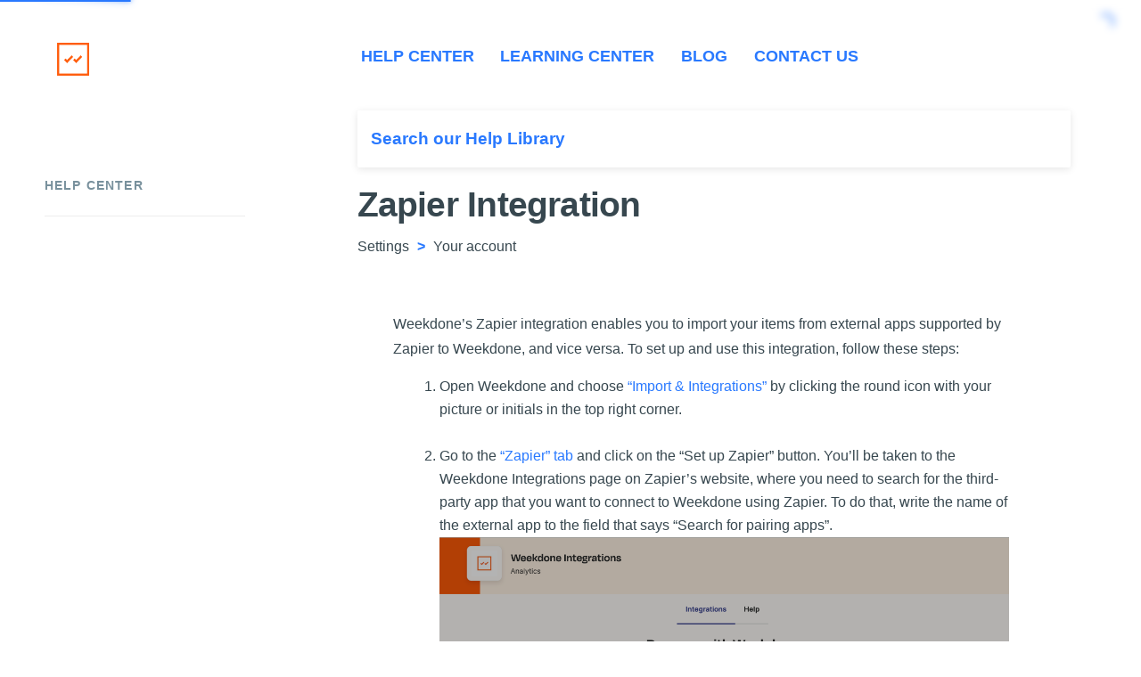

--- FILE ---
content_type: text/html;charset=UTF-8
request_url: https://help.weekdone.com/article/show/113304-zapier-integration
body_size: 8427
content:

<!DOCTYPE html>




<html xmlns="http://www.w3.org/1999/xhtml"
      xmlns:fb="https://www.facebook.com/2008/fbml"
      data-ng-app="ngSupportHero"
      lang="en"
      dir="ltr">
<head>
    <meta http-equiv="Content-Type" content="text/html; charset=UTF-8">
    <meta http-equiv="X-UA-Compatible" content="IE=edge,chrome=1">
  
    <style>
        .ck-editor__editable[role="textbox"] {
                min-height: 400px; 
            }
    </style>

   

    <meta name="fragment" content="!">
    
    
    
        <meta name="google-site-verification" content="vjoKoZH815gd1gTGsfk3kOMpAEMe6gZlsmX4cHrhbJM" />
    
    <title>
        Zapier Integration
    </title>
    
        <meta name="description" content="
        Weekdone&rsquo;s Zapier integration enables you to import your items from external  apps supported by Zapier to Weekdone, and vice versa. To set up and use this  integration, follow these steps:    * Open Weekdone and choose &ldquo;Import &amp; Integrations&rdquo;   by clicking the round  icon with your picture or initials in the top right corner. &nbsp;&nbsp;   * Go to the &ldquo;Zapier&rdquo; tab   and click on the &ldquo;Set up  Zapier&rdquo; button. You&rsquo;ll be taken to the Weekdone Integrations page on Zapier&rsquo;s  website, where you need to search for the third
    "/>
    
    <meta name="viewport" content="width=device-width, initial-scale=1.0">
    
        <link rel="shortcut icon" href="https://s3.eu-west-1.amazonaws.com/cdn.supporthero.io/account/253/7e03d4b2-475f-4004-af3a-e6e0896e3fd0.ico" type="image/x-icon">
    
    <link rel="stylesheet" href="https://d29l98y0pmei9d.cloudfront.net/assets/supporthero-1.23.70/supporthero-d08ec91b2823b74d765e2400a3542536.css"/>
    <link rel="stylesheet" href="https://d29l98y0pmei9d.cloudfront.net/assets/supporthero-1.23.70/print-e8b3c5a375d783b8b8865efdd92a338a.css"/>
    <script src="https://d29l98y0pmei9d.cloudfront.net/assets/supporthero-1.23.70/supporthero-9bb93ed8ce7581a52822e317e1781874.js" type="text/javascript" ></script>
    <script src="https://d29l98y0pmei9d.cloudfront.net/assets/supporthero-1.23.70/config-template-a525dad75e58fc24e9bf6695ef47cecf.js" type="text/javascript" ></script>


    
        <script type="text/javascript" src="https://d29l98y0pmei9d.cloudfront.net/js/lightbox.min.js"></script>
    
        <script type="text/javascript" src="https://d29l98y0pmei9d.cloudfront.net/js/ckeditor/ckeditor.js"></script>

    
    
    
<script type="text/javascript">
    // <![CDATA[
    window.supporthero = {
        contextPath: '',
        
    };


    window.addEventListener('message', receiver, false);
    function receiver(e) {
        console.log("Received Data:", e.data);
        console.log("Type of Received Data:", typeof e.data);
 
        if (typeof e.data == 'string' && e.data.slice(0, 'http'.length) == 'http') {
            angular.element($('#supportHeroController')).scope().triggerParentUrlChanged(e.data);
        } else if (typeof e.data == 'string' && e.data == 'contact') {
            angular.element($('#supportHeroController')).scope().triggerViewChanged(e.data);
        } else if (typeof e.data == 'string' && e.data == 'faq') {
            angular.element($('#supportHeroController')).scope().triggerViewChanged(e.data);
        }
        else if (typeof e.data == 'string' && e.data == 'recaptcha-setup') {
            console.log("captcha setup");
            // angular.element($('#supportHeroController')).scope().setWidgetOpenState(true);
        }
        else if (typeof e.data == 'object') {
            console.log("object setup")
            try {
                var properties = e.data;
                if (properties != undefined && properties.articleParameters != undefined) {
                    angular.element($('#supportHeroController')).scope().setArticleParameters(properties.articleParameters);
                }
                if (properties != undefined && properties.features != undefined) {
                    angular.element($('#supportHeroController')).scope().setFeatureProperties(properties.features);
                }
                if (properties != undefined && properties.search != undefined) {
                    angular.element($('#supportHeroController')).scope().triggerWidgetSearch(properties.search);
                }
                if (properties != undefined && properties.custom != undefined) {
                    angular.element($('#supportHeroController')).scope().setSessionProperties(properties.custom);
                }
                if (properties != undefined && properties.segment != undefined) {
                    angular.element($('#supportHeroController')).scope().trackSegmentProperties(properties.segment);
                }
                if (properties != undefined && properties.intercom != undefined) {
                    angular.element($('#supportHeroController')).scope().trackIntercomUser(properties.intercom);
                }
                if (properties != undefined && properties.drift != undefined) {
                    angular.element($('#supportHeroController')).scope().trackDriftUser(properties.drift);
                }
                if (properties != undefined && properties.convertfox != undefined) {
                    angular.element($('#supportHeroController')).scope().trackConvertFoxUser(properties.convertfox);
                }
                if (properties != undefined && properties.freshchat != undefined) {
                    angular.element($('#supportHeroController')).scope().trackFreshchatUser(properties.freshchat);
                }
                if (properties != undefined && properties.iFrameOpened != undefined) {
                        // console.log("Received iFrameOpened:", properties.iFrameOpened);
                    angular.element($('#supportHeroController')).scope().setWidgetOpenState(properties.iFrameOpened);
                }
                if (properties != undefined && properties.article != undefined) {
                    angular.element($('#supportHeroController')).scope().triggerViewChanged('article', {id: properties.article, source: 'widgetShow'});
                }
                if (properties != undefined && properties.category != undefined) {
                    angular.element($('#supportHeroController')).scope().triggerViewChanged('container', {id: properties.category, source: 'widgetShow'});
                }
                if (properties != undefined && properties.context != undefined) {
                    angular.element($('#supportHeroController')).scope().triggerParentUrlChanged(properties.context);
                }
                if (properties != undefined && properties.sso != undefined) {
                    angular.element($('#supportHeroController')).scope().triggerSSOForWidget(properties.sso);
                }
            } catch (e) {
                // Nothing to show
            }
        }
    }
    // ]]>
</script>
    
    

    
    <script type="text/javascript" src="//use.typekit.net/dhp4fwz.js"></script>
    <script type="text/javascript">try{Typekit.load();}catch(e){}</script>

    
    <!-- <newrelic:browserTimingHeader/> -->

    <!-- Le HTML5 shim, for IE6-8 support of HTML elements -->
    <!--[if lt IE 9]>
		  <script src="//cdnjs.cloudflare.com/ajax/libs/html5shiv/3.6.2/html5shiv.min.js"></script>
		<![endif]-->

    
    
    
    
    
    
    



<style type="text/css">
 .facebook-icon {
      width: 20px;
      height: 20px;
      fill: grey; /* Default grey color */
      transition: fill 0.3s ease; /* Smooth transition on hover */
    }

    .facebook-icon:hover {
      fill:#009900; 
    }
    .social-icon {
      width: 20px;
      height: 20px;
      fill: grey; 
      transition: fill 0.3s ease; 
    }

    .social-icon:hover {
      fill: #009900; 
    }

    .linkedin-icon:hover {
      fill: #009900; 
    }
    .customized-skin #nprogress .bar { background: #2979ff !important; }
    .customized-skin #nprogress .peg { box-shadow: 0 0 10px #2979ff, 0 0 5px #2979ff !important; }
    .customized-skin #nprogress .spinner-icon {
        border-top-color:#2979ff !important;
        border-left-color:#2979ff !important;
    }

    .customized-skin .newsflashWrapper .alert {
        background-color: #ffffff !important;
        border-color: #2979ff !important;
        color: #2979ff !important;
    }

    .customized-skin  .nav-pills--context__search-block .btn,
    .customized-skin  .btn-form--submit{
        background-color: #2979ff !important;
    }

    .customized-skin  .btn-form--submit:hover{
            background-color: #cccccc !important;
    }

    .customized-skin .nav-pills--context > .active > a,
    .customized-skin  .nav-pills--context > li > a:hover {
        border-bottom-color: #2979ff !important;
    }

    .customized-skin  .nav-pills--context__logo a svg {
        fill: #2979ff;
    }

    .customized-skin  .nav-pills--context__logo a:hover svg {
        fill: #2979ff !important;
    }

    .customized-skin .dropdown-menu > li > a:hover,
    .customized-skin .dropdown-menu > li > a:focus,
    .customized-skin .dropdown-submenu:hover > a,
    .customized-skin .dropdown-submenu:focus > a,
    .customized-skin .nav-pills > .active > a,
    .customized-skin .nav-pills > .active > a:hover,
    .customized-skin .nav-pills a:hover,
    .customized-skin .nav-pills--context > li a:hover,
    .customized-skin .nav > li .btn-action,
    .customized-skin .list-group-item__header:hover,
    .customized-skin .list-group-item__header.is-active,
    .customized-skin .list-group-item__header:hover .list-group__toogle,
    .customized-skin .list-group-item__header.is-active .list-group__toogle,
    .customized-skin .list-group-tutorial-item .media-link:hover,
    .customized-skin .list-group-tutorial-item__heading a:hover,
    .customized-skin .list-group-tutorial-item__heading a:hover span,
    .customized-skin .panel-group.collapsed .accordion-toggle:hover,
    .customized-skin .list-group .accordion-toggle:hover,
    .customized-skin .list-group .panel-heading:hover .content-type__icon,
    .customized-skin .media-body:hover,
    .customized-skin .lnk-tooltip:hover,
    .customized-skin .breadcrumb .back__link > a,
    .customized-skin .brand-color,
    .customized-skin .ui-match,
    .customized-skin .list-view-all-item__heading a,
    .customized-skin .list-view-all-item__heading a:hover,
    .customized-skin .list-view-all-item .media-type,
    .customized-skin .list-group--view-all .accordion-toggle:hover .content-type__icon,
    .customized-skin .list-group--view-all .accordion-toggle:hover span,
    .customized-skin .btn--add,
    .customized-skin .sort__select__custom select,
    .customized-skin .sort__select__custom:after,
    .customized-skin .sort__view__link:hover,
    .customized-skin .sort__pager__link:hover,
    .customized-skin .control-item .control-item__edit:hover,
    .customized-skin .btn--add-url,
    .customized-skin .table--data.table--url tr:hover td:first-child,
    .customized-skin .table--data tbody tr:hover th,
    .customized-skin .table--data tbody tr:hover .content-type__icon,
    .customized-skin .breadcrumb.url-edit__breadcrumb .url-edit__breadcrumb__path .title,
    .customized-skin .breadcrumb.url-edit__breadcrumb .url-edit__breadcrumb__path .relative-url,
    .customized-skin .list--sidebar li:hover,
    .customized-skin .list--sidebar li:hover .fa,
    .customized-skin .btn-add-step,
    .customized-skin .btn-add-step:hover,
    .customized-skin .btn-add-step:before,
    .customized-skin .url__edit-view .sidebar__close:hover,
    .customized-skin .list-group-wrapper--url-edit .tools a:hover,
    .customized-skin .list--menu .list__item a.is-active,
    .customized-skin .list--menu .list__item a:hover,
    .customized-skin .view-all,
    .customized-skin .view-all:hover,
    .customized-skin .table--data.table--stats tbody tr:hover td:first-child,
    .customized-skin .table--data.table--stats tbody tr:hover .content-type__icon,
    .customized-skin .list--sort .list__item a.is-active,
    .customized-skin .list--sort .list__item a:hover,
    .customized-skin .table--data.table--stats--full thead th .details,
    .customized-skin .table--data.table--stats--full tr.is-title-active td:first-child,
    .customized-skin .table--data.table--stats--full tr.is-title-active .content-type__icon,
    .customized-skin .form--free__actions__preview:hover,
    .customized-skin .btn--import--bordered,
    .customized-skin .modal--bigger .modal-btn-group p a,
    .customized-skin .switch__wrapper ul li a:hover,
    .customized-skin .sidebar__list .list__tree li.active > a:after,
    .customized-skin .field-step-type .field-step-type__choice:hover,
    .customized-skin .btn--add-url span,
    .customized-skin .table--data.table--url tr:hover .article-title,
    .customized-skin .btn--gradient,
    .customized-skin .form--view__item--done__controls a.goto-next,
    .customized-skin .form-view--answer-wrapper__controls.goto-next,
    .customized-skin .btn-form--box,
    .customized-skin .form--view__item--done__controls a:hover,
    .customized-skin .btn-form--search,
    .customized-skin .btn--goto:hover,
    .customized-skin .btn--goto:focus,
    .customized-skin .btn--goto:active {
        color:#2979ff !important; /*link color*/
    }

    .customized-skin .answers-block__custom-answer__row input[type="text"].input-primary::-webkit-input-placeholder {
        color:#2979ff !important; /*link color*/
    }

    .customized-skin .close-widget-btn .fa-times,
    .customized-skin .btn-form--search{
          color: #2979ff;
     }

    .customized-skin .btn-form--search:hover{
           color: #999999;
     }

    .customized-skin .nav-pills > .active > a:after,
    .customized-skin .nav-pills > .active > a:hover:after,
    .customized-skin .nav-pills >li a:hover:after,
    .customized-skin .list-group-tutorial-item__heading a:hover span:before,
    .customized-skin .nav-pills--context__search-block .btn:active,
    .customized-skin .btn--sync,
    .customized-skin .modal--grey .link,
    .customized-skin .form--modal .form-group--linked:before,
    .customized-skin .btn-primary,
    .customized-skin .form--sidebar .form-group .btn,
    .customized-skin .step-manager__cursor:before,
    .customized-skin .step-manager__cursor:after,
    .customized-skin .btn--import,
    .customized-skin .switch__wrapper ul li.active,
    .customized-skin .sidebar__list .list__tree li.active > a,
    .customized-skin .field-step-type .field-step-type__choice.field-step-type__choice--active,
    .customized-skin .table--data.table--url tr:hover .btn--edit-url,
    .customized-skin .form--view__item--done input[type="radio"]:before {
        background:#2979ff !important; /*link color*/
    }

    .customized-skin .panel-inner a,
    .customized-skin #footer a,
    .customized-skin .btn--add,
    .customized-skin .sort__select__custom select,
    .customized-skin .btn-add-step,
    .customized-skin .btn--import--bordered,
    .customized-skin .btn--group:hover,
    .customized-skin .btn--group:active,
    .customized-skin .btn--group:focus,
    .customized-skin .btn--group.is-active,
    .customized-skin .modal--bigger .modal-btn-group p a,
    .customized-skin .table--data.table--url tr:hover .btn--edit-url,
    .customized-skin .form--view__item--done__controls a:hover {
        border-color:#2979ff !important; /*link color*/
    }

    .customized-skin #footer a,
    .customized-skin .nav>li .lnk-drop:active,
    .customized-skin #header #helpcenter-nav .nav>li.is-active a,
    .customized-skin #header #helpcenter-nav .nav>li a:hover,
    .customized-skin .search-template .btn-sample,
    .customized-skin .sidebar-row .sidebar-getintouch .getintouch-items li a:hover,
    .customized-skin .sidebar-row .sidebar-getintouch .getintouch-items li .fa-long-arrow-right,
    .customized-skin .sidebar-row .sidebar-categories .categories-items li a:hover,
    .customized-skin .video-container .video-tutorial:hover>a>h5,
    .customized-skin .default-items>a:hover,
    .customized-skin .getting-title .items:hover,
    .customized-skin .getting-title .fa-angle-right,
    .customized-skin .getting-title a,
    .customized-skin .main-article .title-article .breadcrumbs-article a:hover,
    .customized-skin .main-article .title-article .breadcrumbs-article .article-icon,
    .customized-skin .sidebar-row .sidebar-categories .categories-items li a.active {
        color:#2979ff !important; /*link color*/
    }

    .customized-skin #header #helpcenter-nav .nav>li .lnk-drop .signin-lnk__caret-wrapper>span>svg path,
    .customized-skin .header__logo svg path {
        fill:#2979ff !important; /*link color*/
    }

    .customized-skin #header #helpcenter-nav .nav>li.is-active a:after,
    .customized-skin #header #helpcenter-nav .nav>li a:hover:after {
        background:#2979ff !important; /*link color*/
    }
    .customized-skin .progress-bar {
        background:#2979ff; /*link color*/
        background-image: linear-gradient(45deg, rgba(255,255,255,0.15) 25%,transparent 25%,transparent 50%,rgba(255,255,255,0.15) 50%,rgba(255,255,255,0.15) 75%,transparent 75%,transparent);
        background-size: 40px 40px;
    }


    /* NEW HELP CENTER */
    .customized-skin .green .navbar .navbar-toggle .icon-bar {
        background-color: #2979ff;
    }
    .customized-skin .green .articles .content .search-box .button,
    .customized-skin .green .search-box .button,
    .customized-skin .green.main .tutorial-box .featured-tutorial .tutorial-overlay .play-button,
    .customized-skin .green.main .tutorials .tutorial .image .play-button {
        background: #2979ff; /*link color*/
    }
    .customized-skin .main .popular-articles .article-list .article .link:hover,
    .customized-skin .green .articles .content .navbar .menu-list .menu-item.selected,
    .customized-skin .green .navbar .menu-list .menu-item.selected {
        border-color: #2979ff !important; /*link color*/
    }

    .customized-skin .main .popular-articles .article-list .article .link:hover,
    .customized-skin .content-article p a,
    .customized-skin .green .articles .breadcrumb>li+li:before,
    .customized-skin .green .articles .content .navbar .menu-list .menu-item,
    .customized-skin .green .articles .navbar.navbar-static-left .menu-list .menu-item .selected,
    .customized-skin .green .navbar .menu-list .menu-item,
    .customized-skin .green.main .categories .category .read-more,
    .customized-skin .green.main .tutorials .tutorial:hover .title,
    .customized-skin .green .articles .search-results .pager>ul li,
    .customized-skin .content-article a,
    .customized-skin .powerade a {
        color: #2979ff !important;
    }

    .customized-skin .main .popular-articles .article-list .article .link,
    .customized-skin .content a {
        border-bottom: #2979ff !important; /*link color*/
    }

    .customized-skin .main .popular-articles .article-list .article .link:hover,
    .customized-skin .content a:hover {
        border-bottom: 1px solid #2979ff !important; /*link color*/
    }
    .customized-skin .content a.content__img:hover {
        border-bottom: none !important; /*link color*/
    }
    .customized-skin .navbar .lnk-drop .signin-lnk__caret-wrapper>span>svg path,
    .customized-skin .powerade a span>svg path {
        fill: #2979ff !important;
    }

    /* Widget specific */
    .customized-skin .list__item__inner:hover .list__item__label,
    .customized-skin .nav-pills li.nav__back i.nav__back__icon,
    .customized-skin .widget__article a,
    .customized-skin .topbar__close,
    .customized-skin .list__item--result .list__item__answer strong {
        color:#2979ff !important; /*link color*/
    }
    .customized-skin .widget__article a:hover {
        border-color: #2979ff !important; /*link color*/
    }
    .customized-skin .main-nav-mobile .nav__item .fa {
        color: #2979ff;
    }
    .customized-skin .main-nav-mobile .menu-mobile .nav-menu-mobile li.active a {
        color: #2979ff;
        border-color: #2979ff;
    }
    .customized-skin .nav-pills--context>li a:hover, .nav-pills--context>li a:focus {
        color: #2979ff;
        border-bottom: 3px solid #2979ff !important; /*link color*/
    }

</style>

    
        <style>
            :root{
  --white: #fff;
  --black: #000;
  --blue: #2979FF;
  --gray: #78909C;
  --gray: #78909C;
  --graydarker: #37474F;
  --graylighter: #ECEFF1;
}

body#supportHeroController, body#supportHeroController.customized-skin.helpcenter-io.modern.home.controller-home.action-content, .widget__heading, .widget__article__heading, .main-nav-mobile li a, .list__item__label, .widget__article p, .topbar__label, .list__item__category, .list__item__answer, .modern .main .featured .title,
.modern .main .featured .description {
    font-family: -apple-system,BlinkMacSystemFont,"Segoe UI",Roboto,Oxygen-Sans,Ubuntu,Cantarell,"Helvetica Neue",sans-serif !important
}

*{
  -webkit-overflow-scrolling: touch;
}


body,
.modern .full-height,
.modern .main .featured {
    background: var(--white);
    color:var(--gray);
}

.modern .navbar, .modern .footer, .article__feedback {
    background:rgba(255,255,255,0.5);
    backdrop-filter: blur(5px);
}

.modern .navbar .menu-list .menu-item{
    letter-spacing:0;
}
.modern .content-article p, .modern .content-article div, .modern .content-article ul, .modern .content-article ol{
    font-size: inherit;
}
.modern .main .featured .title, .modern .articles .article h1, .modern .main .popular-articles .title{
    font-weight: 700;
    letter-spacing: -.02em;
    /*line-height: 1.2;*/
    color: var(--graydarker);
}
.modern .main .popular-articles .article-list .article .link, .modern .articles .breadcrumb > li > a{
    color: var(--graydarker);
}
.modern .articles .article p{
  letter-spacing:0;
  font-weight:400;
}
.modern .articles .article p, .modern .content-article p, .modern .content-article div, .modern .main .featured .description, .modern .main .categories .category .title{
    color:var(--graydarker);
}
.modern .search-box, .modern .main .categories .category{
    border-radius:2px !important;
    border:none !important;
    box-shadow:0 2px 8px 0 rgba(0, 0, 0, .1);
    transition:all 0.2s ease-out;
    position:relative;
}
.modern .search-box:focus-within, .modern .main .categories .category:hover{
    box-shadow:0 0.4px 1.6px rgb(0 0 0 / 5%), 0 1px 4.2px rgb(0 0 0 / 3%), 0 2.1px 8.5px rgb(0 0 0 / 3%), 0 4.4px 17.5px rgb(0 0 0 / 2%), 0 12px 48px rgb(0 0 0 / 2%);
}

.modern .search-box .button{
    border-radius:2px;
    background:transparent !important;
}

.modern .search-box .button i{
    color:var(--blue);
}

/* landing page */
/*
.modern .main .categories{
    display: flex;
    flex-wrap: wrap;
}

.modern .main .categories .category{
    flex:1 1 33%;
}
.modern .main .categories .category .read-more{
    position: absolute;
height: 100%;
width: 100%;
top: 0;
opacity: 0;
}
*/

.modern .footer.powerade{
    display:none;
}

.modern .articles .content .search-box .input, .modern .search-box .input{
    background:transparent;
    color: var(--graydarker);
    transition:all 0.2s ease-out;
}
::placeholder {
    color: var(--gray);
    opacity: 1; 
}
.modern .search-box .input:focus::placeholder{
      color:var(--blue) !important;
}


/* search */

.modern .articles .search-results .search {
    padding: 10px !important;
}

input{
    cursor:pointer;
}
input:focus{
    cursor:text;
}

.modern .search-box .input:focus{
    opacity:1;
}
.search-box .button {
    opacity:0;
    transition:all 0.2s ease-out;
}
input:focus + .button {
    opacity:0.3;
}
input:not(:placeholder-shown) + .button, input:focus:not(:placeholder-shown) + .button{
    opacity:1;
}

::placeholder {
    color: var(--blue);
    opacity: 1; 
}

.customized-skin .ui-match {
    background: var(--blue);
    color: var(--white) !important;
    padding: 5px;
}


::-webkit-scrollbar{
  width:12px;
}


::-webkit-scrollbar-thumb {
  background-color: var(--graylighter) !important;
  width:8px;
  border:2px solid var(--white);
  border-radius:6px;
}

::-webkit-scrollbar-track {
  background-color: var(--white) !important;
}

::-webkit-scrollbar-track-piece:vertical:start,
::-webkit-scrollbar-track-piece:horizontal:start {
  background-color: var(--white) !important;
}

::-webkit-scrollbar-track-piece:vertical:end,
::-webkit-scrollbar-track-piece:horizontal:end {
  background-color: var(--white) !important;
}

/** DARK MODE **/  
@media (prefers-color-scheme: dark) {

    html{
      scrollbar-color: var(--graydarker) var(--black);
    }
    
    ::-webkit-scrollbar-thumb {
      background-color: var(--graydarker) !important;
      border-color:var(--black);
    }
    
    ::-webkit-scrollbar-track {
      background-color: var(--black) !important;
    }
    
    ::-webkit-scrollbar-track-piece:vertical:start,
    ::-webkit-scrollbar-track-piece:horizontal:start {
      background-color: var(--black) !important;
    }
    
    ::-webkit-scrollbar-track-piece:vertical:end,
    ::-webkit-scrollbar-track-piece:horizontal:end {
      background-color: var(--black) !important;
    }
    
    body, .modern .full-height, .modern .main .featured{
        background: var(--black);
        color: var(--gray);
    }
    
    .modern .navbar, .modern .footer, .article__feedback{
        background:rgba(0,0,0,0.5);
    }
    
    .modern .search-box, .modern .main .categories .category{
        background:var(--graydarker);
    }
    
    ::placeholder {
        color: var(--gray);
        opacity: 1; 
    }
    
    .customized-skin .green .articles .content .navbar .menu-list .menu-item {
        color: inherit!important;
    }
    
    .modern .search-box .input:focus::placeholder{
        color:var(--blue) !important;
    }
      
    .modern .search-box .input:focus{
        color:var(--white) !important;
        opacity:1;
    }
    
    hr{
        border-color:var(--graydarker);
    }
      
    img {
        transition: opacity .5s ease-in-out;
    }
    
    img:hover {
        opacity: 1;
    }
      
    .modern .main .categories .category img.icon{
        filter:invert(1);
        mix-blend-mode: screen;
    }
    
    .modern .main .featured .title,
    .modern .articles .article h1,
    .modern .main .popular-articles .title,
    .modern .subtitle {
        color:var(--graylighter);
    }
    
    .modern .main .popular-articles .article-list .article .link,
    .modern .articles .breadcrumb > li > a {
        color:var(--graylighter)
    }
    
    .modern .articles .article p, .modern .content-article p, .modern .content-article div, .modern .main .featured .description, .modern .main .categories .category .title{
        color:var(--graylighter);
    }

    /* search results */
    .alert-info{
        background-color:rgba(0,0,0,0.5);
        border-color:rgba(0,0,0,0.8);
    }
    
    .modern .articles .search-results .search > a{
        color: var(--gray);
    }
    
    .modern .articles .search-results .search strong{
        color: var(--white);    
    }
    
    .modern .articles .search-results .search:hover{
        background: var(--graydarker);    
    }
    
    .modern .search-box .input {
        color: var(--gray)!important;
    }
    
    .modern .search-box .button i {
        color: var(--gray)!important;
    }
    
    .modern .articles .search-results .search a strong .ui-match {
        padding: 3px;
        background: var(--gray);
        color: var(--black)!important;
    }
    
    .container .jumbotron-box-search {
        background: var(--graydarker)!important;
        box-shadow: none!important;
    }
    
    .customized-skin .green .articles .search-results .pager>ul li {
        color: inherit!important;
    }
}
        </style>
    
    
        <script>
    (function(i,s,o,g,r,a,m){i['GoogleAnalyticsObject']=r;i[r]=i[r]||function(){
        (i[r].q=i[r].q||[]).push(arguments)},i[r].l=1*new Date();a=s.createElement(o),
            m=s.getElementsByTagName(o)[0];a.async=1;a.src=g;m.parentNode.insertBefore(a,m)
    })(window,document,'script','//www.google-analytics.com/analytics.js','ga');

    // removed to use Angulartics tracking system through Segment
    // ga('create', 'UA-48019376-1', 'supporthero.io');
    //ga('send', 'pageview');
    ga('create', 'UA-12818540-15');
</script>
    
    
    
</head>
<body class="controller-{{view.controller}} action-{{view.action}}" data-ng-controller="SupportHeroController" data-ng-cloak="true" data-ng-click="onBodyClick()" data-ng-class="{&#39;customized-skin&#39;: context.iFrameEnabled || (!context.user &amp;&amp; view.controller != &#39;login&#39;) || adminPreview, &#39;helpcenter-io&#39;: !context.iFrameEnabled &amp;&amp; (!context.user || adminPreview), mobile: context.mobileDetected, &#39;modern home&#39;: (!context.user || adminPreview)}" id="supportHeroController">

    





<div id="wrapper" data-ng-class="{'embedded': context.iFrameEnabled, 'fullPage': context.account.subDomain == 'signup' || context.account.subDomain == 'signin' || view.controller == 'account', 'fixedHeight': context.account.subDomain == 'signup' || context.account.subDomain == 'signin', 'full-height': (!context.user || adminPreview) && view.action != 'content'}" data-ng-view>
    
</div>



<footer id="footer" data-ng-show="context.loaded" data-ng-class="{fullPage: context.account.subDomain == 'signup' || context.account.subDomain == 'signin' || (view.controller == 'import' && view.action == 'signedUp') || view.controller == 'account'}">
    <div class="container">
        <div class=" footer__inner">
            <div>
                
                
            </div>
        </div>
    </div>
</footer>



    <!--- Pixel tracking --->
    <div data-ng-repeat="pixelTrackingUrl in view.pixelTrackingUrls">
        <img alt=""
             height="1"
             data-ng-src="{{pixelTrackingUrl}}"
             style="display:none"
             width="1" />
    </div>







    <script>
        window.intercomSettings = {
            app_id: "f69qqfl8",
            
            hide_default_launcher: true
            
        };
    </script>
    <script>(function(){var w=window;var ic=w.Intercom;if(typeof ic==="function"){ic('reattach_activator');ic('update',intercomSettings);}else{var d=document;var i=function(){i.c(arguments)};i.q=[];i.c=function(args){i.q.push(args)};w.Intercom=i;function l(){var s=d.createElement('script');s.type='text/javascript';s.async=true;s.src='https://widget.intercom.io/widget/f69qqfl8';var x=d.getElementsByTagName('script')[0];x.parentNode.insertBefore(s,x);}if(w.attachEvent){w.attachEvent('onload',l);}else{w.addEventListener('load',l,false);}}})()</script>




<div id="newsFlashPopUpWrapper">
    <div data-ng-if="context.user && context.newsflashes && context.newsflashes.length > 0 && newsflash.showPopUp" id="newsflashPopUp" class="newsflashPopUpModal overlay" data-newsflash="{{newsflash.id}}" data-ng-repeat="newsflash in context.newsflashes">
        <div class="popup">
            <h2>{{newsflash.title}}</h2>
            <a class="close" data-ng-click="dismissNewsflashPopUp(newsflash.id)">&times;</a>
            <div class="content" data-ng-bind-html="newsflash.message">
            </div>
        </div>
    </div>
</div>


<!-- <newrelic:browserTimingFooter/> -->
</body>
</html>


--- FILE ---
content_type: text/html;charset=UTF-8
request_url: https://help.weekdone.com/article/show/113304-zapier-integration?layout=wrapper
body_size: 5544
content:
<div class="container-loader" data-ng-show="context.loading">
    <i class="fa fa-spinner fa-spin fa-3x fa-fw" aria-hidden="true"></i>
</div>
<div class="container" data-ng-if="(context.user && !adminPreview) || context.iFrameEnabled" data-ng-show="!context.loading">
    
    

    <div data-ng-controller="ArticleViewController" 
     data-ng-init="init(113304, false,null)"
     class="ng-cloak" ng-cloak>
        
        <div id="mainWrapper">
            <div id="main" data-ng-class="{login: view.controller == 'login'}">
                
                
<div id="appAlertWrapper">
    <span data-ng-class="{ 'alert-danger': alert.error.length > 0, 'alert-info': alert.info.length > 0, 'alert-success': alert.success.length > 0, 'alert-error': alert.warning.length > 0 }"
          id="appAlert">
        <span class="alert-message"
              data-ng-show="alert.error.length > 0">
            {{alert.error}}
        </span>
        <span class="alert-message"
              data-ng-show="alert.info.length > 0">
            {{alert.info}}
        </span>
        <span class="alert-message"
              data-ng-show="alert.success.length > 0">
            {{alert.success}}
        </span>
        <span class="alert-message"
              data-ng-show="alert.warning.length > 0">
            {{alert.warning}}
        </span>
    </span>
</div>

                
                



    <meta name="layout" content="wrapper"/>


<div class="container-flex articles">

    <div class="navbar navbar-default navbar-static-left">
    <div class="container-padding">
        <button class="navbar-toggle"
                data-ng-click="isCollapsed = !isCollapsed"
                type="button">
            <span class="icon-bar"></span>
            <span class="icon-bar"></span>
            <span class="icon-bar"></span>
        </button>
        <div class="company-logo">
            <a href="{{context.account.logoLinkUrl ? context.account.logoLinkUrl : context.account.siteUrl}}">
                <img data-ng-if="context.account.logoUrl != ''" data-ng-src="{{context.account.logoUrl}}" alt="Supporthero.io - {{context.account.subDomain}}">
            </a>
        </div>
        <ul class="side-menu menu-list collapse" data-collapse="isCollapsed"
            data-ng-class="{'categories-expanded': (context.account.options.expandNavBarLeftCategories), 'articles-expanded': (context.account.options.expandNavBarLeftArticles)}">
            <li data-ng-repeat="menuEntry in context.account.options.menuEntries" data-ng-if="menuEntry.id == 'home'" class="menu-item" data-ng-click="navigateToMenuEntry(menuEntry)">
                {{menuEntry.name ? menuEntry.name : "Help Center"}}
            </li>
            <hr/>
            <li class="menu-item category-top"
                data-ng-repeat="sideContainer in containers"
                data-ng-if="sideContainer.articlePublishedCount > 0">
                <a data-ng-class="{selected: sideContainer.selected, 'menu-item': !sideContainer.selected}"
                        href="/container/show/{{sideContainer.slug}}">
                   {{sideContainer.name}}
                </a>
                <ul class="menu-item"
                    data-ng-if="context.account.options.expandNavBarLeftArticles && sideContainer.articlePublishedCount > 0 && sideContainer.articles.length > 0">
                    <li class="menu-item article-top"
                        data-ng-repeat="displayArticle in sideContainer.articles"
                        data-ng-if="displayArticle.published">
                        <a data-ng-class="{selected: (displayArticle.id == article.id), 'menu-item': !(displayArticle.id == article.id)}"
                           href="/article/show/{{displayArticle.slug}}">
                            {{displayArticle.title}}
                        </a>
                    </li>
                </ul>
                <ul class="menu-item"
                data-ng-if="(context.account.options.expandNavBarLeftCategories || sideContainer.selected) && isContainerSubTreeVisible(sideContainer) ">
                    <li class="menu-item category-sub"
                        data-ng-repeat="subSideContainer in sideContainer.containers"
                        data-ng-if="subSideContainer.articlePublishedCount > 0">
                            <a data-ng-class="{selected: subSideContainer.selected, 'menu-item': !subSideContainer.selected}"
                           href="/container/show/{{subSideContainer.slug}}">
                            {{subSideContainer.name}}</a>
                        <ul class="menu-item"
                            data-ng-if="context.account.options.expandNavBarLeftArticles && subSideContainer.articlePublishedCount > 0 && subSideContainer.articles.length > 0"><li class="menu-item article-sub"
                                data-ng-repeat="displayArticle in subSideContainer.articles"
                                data-ng-if="displayArticle.published">
                                <a data-ng-class="{selected: (displayArticle.id == article.id), 'menu-item': !(displayArticle.id == article.id)}"
                                   href="/article/show/{{displayArticle.slug}}">
                                    {{displayArticle.title}}
                                </a>
                            </li>
                        </ul>
                        <ul class="menu-item"
                            data-ng-if="(context.account.options.expandNavBarLeftCategories || subSideContainer.selected) && isContainerSubTreeVisible(subSideContainer)">
                            <li class="menu-item category-sub-sub"
                                data-ng-repeat="subSubSideContainer in subSideContainer.containers"
                                data-ng-if="subSubSideContainer.articlePublishedCount > 0">
                                <a data-ng-class="{selected: subSubSideContainer.selected, 'menu-item': !subSubSideContainer.selected}"
                                   href="/container/show/{{subSubSideContainer.slug}}">
                                    {{subSubSideContainer.name}}
                                </a>
                                <ul class="menu-item"
                                    data-ng-if="context.account.options.expandNavBarLeftArticles && subSubSideContainer.articlePublishedCount > 0 && subSubSideContainer.articles.length > 0">
                                    <li class="menu-item article-sub-sub"
                                        data-ng-repeat="displayArticle in subSubSideContainer.articles"
                                        data-ng-if="displayArticle.published">
                                        <a data-ng-class="{selected: (displayArticle.id == article.id), 'menu-item': !(displayArticle.id == article.id)}"
                                           href="/article/show/{{displayArticle.slug}}">
                                            {{displayArticle.title}}
                                        </a>
                                    </li>
                                </ul>
                            </li>
                        </ul>
                    </li>
                </ul>
            </li>
        </ul>
    </div>
</div>

    <div class="content main">

        <div class="navbar navbar-default navbar-static-top">
    <div class="container container-padding">
        <div data-ng-if="context.newsflashes && context.newsflashes.length > 0" class="newsflashWrapper">
            <div class="alert alert-warning alert-block alert-newsflash" data-newsflash="{{newsflash.id}}" data-ng-repeat="newsflash in context.newsflashes">
                <button type="button" class="close" data-ng-hide="newsflash.isContinuous" data-ng-click="dismissNewsflash(newsflash.id)">&times;</button>
                <h4>{{newsflash.title}}</h4>
                <div ng-bind-html="newsflash.message"></div> <!-- Helpcenter navbar -->
            </div>
        </div>
        <ul class="menu-list">
            <li data-ng-repeat="menuEntry in context.account.options.menuEntries" data-ng-if="menuEntry.id != 'form' || context.account.smartFormEnabled" class="menu-item" data-ng-class="{'selected': (menuEntry.id == 'home' && view.action == 'content') || (menuEntry.id == 'form' && view.action == 'form')}" data-ng-click="navigateToMenuEntry(menuEntry)">
                {{menuEntry.name ? menuEntry.name : (menuEntry.id == 'home') ? "Help Center" : menuEntry.id == 'form' ? "Contact Us" : ''}}
            </li>
            <li data-ng-if="context.account.options.privateContent && !context.viewer" class="menu-item" data-ng-click="redirect('/login/pubSignIn')">
                Sign In
            </li>
            <li data-ng-if="context.account.options.privateContent && context.viewer" class="menu-item" data-ng-click="onLogoutClick()">
                Sign Out
            </li>
        </ul>
    </div>
</div>

        <div class="row container container-padding">
    <div class="search-box aligned">
        <input class="input"
               data-ng-model="searchValue"
               data-ng-focus="searchFocused = true"
               data-ng-blur="searchFocused = false"
               data-ui-keypress="{'enter':'helpCenterSearch(searchValue)'}"
               type="text"
               name="search"
               maxlength="250"
               placeholder="Search our Help Library">
        <div class="button"
             data-ng-disabled="searchValue == ''"
             data-ng-click="helpCenterSearch(searchValue)">
            <i class="fa fa-search fa-lg"></i>
        </div>
    </div>
</div>

        <div class="article row container container-padding">
            <h1 class="article-title">
             {{article.title}}
            </h1>
            <ol class="breadcrumb"
                data-ng-if="article.container.level == 1">
                <li class="active">
                    <a href="#"
                       data-ng-click="viewContainer($event, article.container)">
                        {{article.container.name}}
                    </a>
                </li>
            </ol>
            <ol class="breadcrumb"
                data-ng-if="article.container.level == 2">
                <li>
                    <a href="#"
                       data-ng-click="viewContainer($event, article.container.parentContainer)">
                        {{article.container.parentContainer.name}}
                    </a>
                </li>
                <li class="active">
                    <a href="#"
                       data-ng-click="viewContainer($event, article.container, article.container.id)">
                        {{article.container.name}}
                    </a>
                </li>
            </ol>
            <ol class="breadcrumb"
                data-ng-if="article.container.level == 3">
                <li>
                    <a href="#"
                       data-ng-click="viewContainer($event, article.container.parentContainer.parentContainer)">
                        {{article.container.parentContainer.parentContainer.name}}
                    </a>
                </li>
                <li>
                    <a href="#"
                       data-ng-click="viewContainer($event, article.container.parentContainer, article.container.parentContainer.id)">
                        {{article.container.parentContainer.name}}
                    </a>
                </li>
                <li class="active">
                    <a href="#"
                       data-ng-click="viewContainer($event, article.container, article.container.id)">
                        {{article.container.name}}
                    </a>
                </li>
            </ol>

            

            <div class="content-article"  data-ng-if="article.type == 'question'">
                <div data-ng-bind-html="article.description"></div>
            </div>
            <div class="content-article"  data-ng-if="article.videoUrl" data-ng-show="article.type == 'tutorial'">
                <iframe width="100%" height="450" data-ng-src="{{article.videoUrl}}" frameborder="0" webkitallowfullscreen mozallowfullscreen allowfullscreen></iframe>
            </div>

            <p class="update-date">
                Last Update : {{article.lastUpdated | moment}}, on {{article.lastUpdated | date:"MMM d, yyyy"}}
            </p>

            <div class="article__feedback first__step" data-ng-show="article.id && !article.liked && !article.disliked && !article.feedbackSent && !context.account.options.hideArticlesFeedback">
                <span>Did this answer your question?</span>
                <button class="btn btn-primary btn-feedback" data-type="no" data-ng-click="rateArticle('dislike')"><i class="fa fa-thumbs-down"></i>No</button>
                <button class="btn btn-primary btn-feedback" data-type="yes" data-ng-click="rateArticle('like')"><i class="fa fa-thumbs-up"></i>Yes</button>
            </div>
            <div class="article__feedback" data-ng-show="article.id && article.liked && !article.feedbackSent">
                <span>We're glad you could find the answer you were looking for</span>
            </div>
            <div class="article__feedback" data-ng-show="article.id && article.disliked && !article.feedbackSent">
                <span data-ng-show="!context.account.options.feedbackEmailDisabled">Your feedback has been recorded. If you'd like to tell us how we can improve this content please fill out the form below.</span>
                <span data-ng-show="context.account.options.feedbackEmailDisabled && context.account.smartFormEnabled">Sorry you could not find an answer in our knowledge base. Please click Contact Us and fill out the form to submit a ticket with our Support Team.</span>
                <span data-ng-show="context.account.options.feedbackEmailDisabled && !context.account.smartFormEnabled">Sorry you could not find an answer in our knowledge base.</span>
                <div data-ng-show="context.account.options.feedbackEmailDisabled">
                    <button class="btn btn-primary" data-ng-show="context.account.smartFormEnabled" data-ng-click="navigateToPath('/form')" >
                        Contact Us
                    </button>
                </div>
                <form name="feedbackForm" novalidate class="form form--jumbo" xmlns="http://www.w3.org/1999/html" data-ng-show="!context.account.options.feedbackEmailDisabled">
                    <textarea name="description" id='description' data-ng-model="description" resizeable="no" placeholder="{{description.length ? description : 'Your message here'}}"></textarea>
                    <div class="fields-inline clearfix">
                        <div class="field-input">
                            <label for="name">Your name</label>
                            <input data-ng-model="name"
                                   id="name"
                                   name="name"
                                   type="text"
                                   required/>
                        </div>
                        <div class="field-input">
                            <label for="email">Your email address</label>
                            <input data-ng-model="email"
                                   id="email"
                                   name="email"
                                   required
                                   type="email"
                                   data-ap-input-email-validate/>
                        </div>
                        <div vc-recaptcha on-success="verifyCaptcha(response)" on-expire="captchaExpired"></div>
                        <div class="field-submit feedback-submit">
                            <input type="submit" value="Send" class="btn btn-form--submit" data-ng-click="submitForm()" data-ng-disabled="feedbackForm.$invalid || disableButton()"/>
                        </div>
                    </div>
                </form>
            </div>
            <div class="article__feedback" data-ng-show="article.id && article.disliked && article.feedbackSent">
                <span>Thank you for helping us improve our knowledge base!</span>
            </div>
        </div>

        <div class="row popular-articles container container-padding"
            data-ng-if="relatedArticles && !context.account.options.hideRelatedArticles">
            <h2 class="title">RELATED ARTICLES</h2>
            <ul class="article-list">
                <li data-ng-repeat="relatedArticle in relatedArticles | filter:isArticleAvailable" class="article">
                    <a href="/article/show/{{relatedArticle.slug}}"
                       class="link article-link">{{relatedArticle.title}}</a>
                </li>
            </ul>
        </div>
    </div>

    <div class="row footer">
    <div class="container-padding">
        <ul class="menu-list">
            <li data-ng-repeat="menuEntry in context.account.options.menuEntries"
                data-ng-if="menuEntry.id != 'form' || context.account.smartFormEnabled"
                class="menu-item"
                data-ng-class="{'selected': (menuEntry.id == 'home' && view.action == 'content') || (menuEntry.id == 'form' && view.action == 'form')}"
                data-ng-click="navigateToMenuEntry(menuEntry)">
                {{menuEntry.name ? menuEntry.name : (menuEntry.id == 'home') ? "Help Center" : menuEntry.id == 'form' ? "Contact Us" : ''}}
            </li>
            <li data-ng-if="context.account.options.privateContent && !context.viewer && (menuEntry.id != 'form' || context.account.smartFormEnabled)"
                    class="menu-item" data-ng-click="redirect('/login/pubSignIn')">
                Sign In
            </li>
            <li data-ng-if="context.account.options.privateContent && context.viewer && (menuEntry.id != 'form' || context.account.smartFormEnabled)"
                class="menu-item" data-ng-click="onLogoutClick()">
                Sign Out
            </li>
            <li class="menu-item">© 2026 Weekdone</li>
        </ul>
    </div>
    <div style="height:20px"></div>
    


  <!-- LinkedIn Icon -->
  
</div>

    <div class="row footer powerade">
        
            <a href="https://www.supporthero.com?utm_campaign=weekdone&utm_source=poweredby&utm_medium=helpcenter" target="_blank">Knowledge Management System Powered by Support Hero
                <span>
                    <svg version="1.1" id="Layer_1" xmlns="http://www.w3.org/2000/svg" xmlns:xlink="http://www.w3.org/1999/xlink" x="0px" y="0px"
                         viewBox="0 0 24 21" xml:space="preserve">
                        <path fill="#090" d="M0,0v21h24V0H0z M22,7H8v1h14V19H2V14h14v-1H2V2h20V7z"/>
                    </svg>
                </span>
            </a>
        
        
    </div>

    
    
</div>
            </div>
        </div>
    </div>
</div>
<div data-ng-class="{'home container-flex': view.controller == 'home' && view.action == 'content', 'container flex': view.action != 'content'}" data-ng-if="(!context.user || adminPreview) && !context.iFrameEnabled" data-ng-show="!context.loading">
    <div data-ng-controller="ArticleViewController" 
         data-ng-init="init(113304, false,null)"
         class="ng-cloak" ng-cloak>
        
        <div id="mainWrapper">
            <div id="mainHC" class="main container-flex green" data-ng-class="{login: view.controller == 'login'}">
                



    <meta name="layout" content="wrapper"/>


<div class="container-flex articles">

    <div class="navbar navbar-default navbar-static-left">
    <div class="container-padding">
        <button class="navbar-toggle"
                data-ng-click="isCollapsed = !isCollapsed"
                type="button">
            <span class="icon-bar"></span>
            <span class="icon-bar"></span>
            <span class="icon-bar"></span>
        </button>
        <div class="company-logo">
            <a href="{{context.account.logoLinkUrl ? context.account.logoLinkUrl : context.account.siteUrl}}">
                <img data-ng-if="context.account.logoUrl != ''" data-ng-src="{{context.account.logoUrl}}" alt="Supporthero.io - {{context.account.subDomain}}">
            </a>
        </div>
        <ul class="side-menu menu-list collapse" data-collapse="isCollapsed"
            data-ng-class="{'categories-expanded': (context.account.options.expandNavBarLeftCategories), 'articles-expanded': (context.account.options.expandNavBarLeftArticles)}">
            <li data-ng-repeat="menuEntry in context.account.options.menuEntries" data-ng-if="menuEntry.id == 'home'" class="menu-item" data-ng-click="navigateToMenuEntry(menuEntry)">
                {{menuEntry.name ? menuEntry.name : "Help Center"}}
            </li>
            <hr/>
            <li class="menu-item category-top"
                data-ng-repeat="sideContainer in containers"
                data-ng-if="sideContainer.articlePublishedCount > 0">
                <a data-ng-class="{selected: sideContainer.selected, 'menu-item': !sideContainer.selected}"
                        href="/container/show/{{sideContainer.slug}}">
                   {{sideContainer.name}}
                </a>
                <ul class="menu-item"
                    data-ng-if="context.account.options.expandNavBarLeftArticles && sideContainer.articlePublishedCount > 0 && sideContainer.articles.length > 0">
                    <li class="menu-item article-top"
                        data-ng-repeat="displayArticle in sideContainer.articles"
                        data-ng-if="displayArticle.published">
                        <a data-ng-class="{selected: (displayArticle.id == article.id), 'menu-item': !(displayArticle.id == article.id)}"
                           href="/article/show/{{displayArticle.slug}}">
                            {{displayArticle.title}}
                        </a>
                    </li>
                </ul>
                <ul class="menu-item"
                data-ng-if="(context.account.options.expandNavBarLeftCategories || sideContainer.selected) && isContainerSubTreeVisible(sideContainer) ">
                    <li class="menu-item category-sub"
                        data-ng-repeat="subSideContainer in sideContainer.containers"
                        data-ng-if="subSideContainer.articlePublishedCount > 0">
                            <a data-ng-class="{selected: subSideContainer.selected, 'menu-item': !subSideContainer.selected}"
                           href="/container/show/{{subSideContainer.slug}}">
                            {{subSideContainer.name}}</a>
                        <ul class="menu-item"
                            data-ng-if="context.account.options.expandNavBarLeftArticles && subSideContainer.articlePublishedCount > 0 && subSideContainer.articles.length > 0"><li class="menu-item article-sub"
                                data-ng-repeat="displayArticle in subSideContainer.articles"
                                data-ng-if="displayArticle.published">
                                <a data-ng-class="{selected: (displayArticle.id == article.id), 'menu-item': !(displayArticle.id == article.id)}"
                                   href="/article/show/{{displayArticle.slug}}">
                                    {{displayArticle.title}}
                                </a>
                            </li>
                        </ul>
                        <ul class="menu-item"
                            data-ng-if="(context.account.options.expandNavBarLeftCategories || subSideContainer.selected) && isContainerSubTreeVisible(subSideContainer)">
                            <li class="menu-item category-sub-sub"
                                data-ng-repeat="subSubSideContainer in subSideContainer.containers"
                                data-ng-if="subSubSideContainer.articlePublishedCount > 0">
                                <a data-ng-class="{selected: subSubSideContainer.selected, 'menu-item': !subSubSideContainer.selected}"
                                   href="/container/show/{{subSubSideContainer.slug}}">
                                    {{subSubSideContainer.name}}
                                </a>
                                <ul class="menu-item"
                                    data-ng-if="context.account.options.expandNavBarLeftArticles && subSubSideContainer.articlePublishedCount > 0 && subSubSideContainer.articles.length > 0">
                                    <li class="menu-item article-sub-sub"
                                        data-ng-repeat="displayArticle in subSubSideContainer.articles"
                                        data-ng-if="displayArticle.published">
                                        <a data-ng-class="{selected: (displayArticle.id == article.id), 'menu-item': !(displayArticle.id == article.id)}"
                                           href="/article/show/{{displayArticle.slug}}">
                                            {{displayArticle.title}}
                                        </a>
                                    </li>
                                </ul>
                            </li>
                        </ul>
                    </li>
                </ul>
            </li>
        </ul>
    </div>
</div>

    <div class="content main">

        <div class="navbar navbar-default navbar-static-top">
    <div class="container container-padding">
        <div data-ng-if="context.newsflashes && context.newsflashes.length > 0" class="newsflashWrapper">
            <div class="alert alert-warning alert-block alert-newsflash" data-newsflash="{{newsflash.id}}" data-ng-repeat="newsflash in context.newsflashes">
                <button type="button" class="close" data-ng-hide="newsflash.isContinuous" data-ng-click="dismissNewsflash(newsflash.id)">&times;</button>
                <h4>{{newsflash.title}}</h4>
                <div ng-bind-html="newsflash.message"></div> <!-- Helpcenter navbar -->
            </div>
        </div>
        <ul class="menu-list">
            <li data-ng-repeat="menuEntry in context.account.options.menuEntries" data-ng-if="menuEntry.id != 'form' || context.account.smartFormEnabled" class="menu-item" data-ng-class="{'selected': (menuEntry.id == 'home' && view.action == 'content') || (menuEntry.id == 'form' && view.action == 'form')}" data-ng-click="navigateToMenuEntry(menuEntry)">
                {{menuEntry.name ? menuEntry.name : (menuEntry.id == 'home') ? "Help Center" : menuEntry.id == 'form' ? "Contact Us" : ''}}
            </li>
            <li data-ng-if="context.account.options.privateContent && !context.viewer" class="menu-item" data-ng-click="redirect('/login/pubSignIn')">
                Sign In
            </li>
            <li data-ng-if="context.account.options.privateContent && context.viewer" class="menu-item" data-ng-click="onLogoutClick()">
                Sign Out
            </li>
        </ul>
    </div>
</div>

        <div class="row container container-padding">
    <div class="search-box aligned">
        <input class="input"
               data-ng-model="searchValue"
               data-ng-focus="searchFocused = true"
               data-ng-blur="searchFocused = false"
               data-ui-keypress="{'enter':'helpCenterSearch(searchValue)'}"
               type="text"
               name="search"
               maxlength="250"
               placeholder="Search our Help Library">
        <div class="button"
             data-ng-disabled="searchValue == ''"
             data-ng-click="helpCenterSearch(searchValue)">
            <i class="fa fa-search fa-lg"></i>
        </div>
    </div>
</div>

        <div class="article row container container-padding">
            <h1 class="article-title">
             {{article.title}}
            </h1>
            <ol class="breadcrumb"
                data-ng-if="article.container.level == 1">
                <li class="active">
                    <a href="#"
                       data-ng-click="viewContainer($event, article.container)">
                        {{article.container.name}}
                    </a>
                </li>
            </ol>
            <ol class="breadcrumb"
                data-ng-if="article.container.level == 2">
                <li>
                    <a href="#"
                       data-ng-click="viewContainer($event, article.container.parentContainer)">
                        {{article.container.parentContainer.name}}
                    </a>
                </li>
                <li class="active">
                    <a href="#"
                       data-ng-click="viewContainer($event, article.container, article.container.id)">
                        {{article.container.name}}
                    </a>
                </li>
            </ol>
            <ol class="breadcrumb"
                data-ng-if="article.container.level == 3">
                <li>
                    <a href="#"
                       data-ng-click="viewContainer($event, article.container.parentContainer.parentContainer)">
                        {{article.container.parentContainer.parentContainer.name}}
                    </a>
                </li>
                <li>
                    <a href="#"
                       data-ng-click="viewContainer($event, article.container.parentContainer, article.container.parentContainer.id)">
                        {{article.container.parentContainer.name}}
                    </a>
                </li>
                <li class="active">
                    <a href="#"
                       data-ng-click="viewContainer($event, article.container, article.container.id)">
                        {{article.container.name}}
                    </a>
                </li>
            </ol>

            

            <div class="content-article"  data-ng-if="article.type == 'question'">
                <div data-ng-bind-html="article.description"></div>
            </div>
            <div class="content-article"  data-ng-if="article.videoUrl" data-ng-show="article.type == 'tutorial'">
                <iframe width="100%" height="450" data-ng-src="{{article.videoUrl}}" frameborder="0" webkitallowfullscreen mozallowfullscreen allowfullscreen></iframe>
            </div>

            <p class="update-date">
                Last Update : {{article.lastUpdated | moment}}, on {{article.lastUpdated | date:"MMM d, yyyy"}}
            </p>

            <div class="article__feedback first__step" data-ng-show="article.id && !article.liked && !article.disliked && !article.feedbackSent && !context.account.options.hideArticlesFeedback">
                <span>Did this answer your question?</span>
                <button class="btn btn-primary btn-feedback" data-type="no" data-ng-click="rateArticle('dislike')"><i class="fa fa-thumbs-down"></i>No</button>
                <button class="btn btn-primary btn-feedback" data-type="yes" data-ng-click="rateArticle('like')"><i class="fa fa-thumbs-up"></i>Yes</button>
            </div>
            <div class="article__feedback" data-ng-show="article.id && article.liked && !article.feedbackSent">
                <span>We're glad you could find the answer you were looking for</span>
            </div>
            <div class="article__feedback" data-ng-show="article.id && article.disliked && !article.feedbackSent">
                <span data-ng-show="!context.account.options.feedbackEmailDisabled">Your feedback has been recorded. If you'd like to tell us how we can improve this content please fill out the form below.</span>
                <span data-ng-show="context.account.options.feedbackEmailDisabled && context.account.smartFormEnabled">Sorry you could not find an answer in our knowledge base. Please click Contact Us and fill out the form to submit a ticket with our Support Team.</span>
                <span data-ng-show="context.account.options.feedbackEmailDisabled && !context.account.smartFormEnabled">Sorry you could not find an answer in our knowledge base.</span>
                <div data-ng-show="context.account.options.feedbackEmailDisabled">
                    <button class="btn btn-primary" data-ng-show="context.account.smartFormEnabled" data-ng-click="navigateToPath('/form')" >
                        Contact Us
                    </button>
                </div>
                <form name="feedbackForm" novalidate class="form form--jumbo" xmlns="http://www.w3.org/1999/html" data-ng-show="!context.account.options.feedbackEmailDisabled">
                    <textarea name="description" id='description' data-ng-model="description" resizeable="no" placeholder="{{description.length ? description : 'Your message here'}}"></textarea>
                    <div class="fields-inline clearfix">
                        <div class="field-input">
                            <label for="name">Your name</label>
                            <input data-ng-model="name"
                                   id="name"
                                   name="name"
                                   type="text"
                                   required/>
                        </div>
                        <div class="field-input">
                            <label for="email">Your email address</label>
                            <input data-ng-model="email"
                                   id="email"
                                   name="email"
                                   required
                                   type="email"
                                   data-ap-input-email-validate/>
                        </div>
                        <div vc-recaptcha on-success="verifyCaptcha(response)" on-expire="captchaExpired"></div>
                        <div class="field-submit feedback-submit">
                            <input type="submit" value="Send" class="btn btn-form--submit" data-ng-click="submitForm()" data-ng-disabled="feedbackForm.$invalid || disableButton()"/>
                        </div>
                    </div>
                </form>
            </div>
            <div class="article__feedback" data-ng-show="article.id && article.disliked && article.feedbackSent">
                <span>Thank you for helping us improve our knowledge base!</span>
            </div>
        </div>

        <div class="row popular-articles container container-padding"
            data-ng-if="relatedArticles && !context.account.options.hideRelatedArticles">
            <h2 class="title">RELATED ARTICLES</h2>
            <ul class="article-list">
                <li data-ng-repeat="relatedArticle in relatedArticles | filter:isArticleAvailable" class="article">
                    <a href="/article/show/{{relatedArticle.slug}}"
                       class="link article-link">{{relatedArticle.title}}</a>
                </li>
            </ul>
        </div>
    </div>

    <div class="row footer">
    <div class="container-padding">
        <ul class="menu-list">
            <li data-ng-repeat="menuEntry in context.account.options.menuEntries"
                data-ng-if="menuEntry.id != 'form' || context.account.smartFormEnabled"
                class="menu-item"
                data-ng-class="{'selected': (menuEntry.id == 'home' && view.action == 'content') || (menuEntry.id == 'form' && view.action == 'form')}"
                data-ng-click="navigateToMenuEntry(menuEntry)">
                {{menuEntry.name ? menuEntry.name : (menuEntry.id == 'home') ? "Help Center" : menuEntry.id == 'form' ? "Contact Us" : ''}}
            </li>
            <li data-ng-if="context.account.options.privateContent && !context.viewer && (menuEntry.id != 'form' || context.account.smartFormEnabled)"
                    class="menu-item" data-ng-click="redirect('/login/pubSignIn')">
                Sign In
            </li>
            <li data-ng-if="context.account.options.privateContent && context.viewer && (menuEntry.id != 'form' || context.account.smartFormEnabled)"
                class="menu-item" data-ng-click="onLogoutClick()">
                Sign Out
            </li>
            <li class="menu-item">© 2026 Weekdone</li>
        </ul>
    </div>
    <div style="height:20px"></div>
    


  <!-- LinkedIn Icon -->
  
</div>

    <div class="row footer powerade">
        
            <a href="https://www.supporthero.com?utm_campaign=weekdone&utm_source=poweredby&utm_medium=helpcenter" target="_blank">Knowledge Management System Powered by Support Hero
                <span>
                    <svg version="1.1" id="Layer_1" xmlns="http://www.w3.org/2000/svg" xmlns:xlink="http://www.w3.org/1999/xlink" x="0px" y="0px"
                         viewBox="0 0 24 21" xml:space="preserve">
                        <path fill="#090" d="M0,0v21h24V0H0z M22,7H8v1h14V19H2V14h14v-1H2V2h20V7z"/>
                    </svg>
                </span>
            </a>
        
        
    </div>

    
    
</div>
            </div>
        </div>
    </div>
</div>

--- FILE ---
content_type: text/html; charset=utf-8
request_url: https://www.google.com/recaptcha/api2/anchor?ar=1&k=6LdEEcQkAAAAAHdyEUB5dZUEVnBz_oBViTj1tLfZ&co=aHR0cHM6Ly9oZWxwLndlZWtkb25lLmNvbTo0NDM.&hl=en&v=9TiwnJFHeuIw_s0wSd3fiKfN&size=normal&anchor-ms=20000&execute-ms=30000&cb=9qv6gti37gb5
body_size: 49179
content:
<!DOCTYPE HTML><html dir="ltr" lang="en"><head><meta http-equiv="Content-Type" content="text/html; charset=UTF-8">
<meta http-equiv="X-UA-Compatible" content="IE=edge">
<title>reCAPTCHA</title>
<style type="text/css">
/* cyrillic-ext */
@font-face {
  font-family: 'Roboto';
  font-style: normal;
  font-weight: 400;
  font-stretch: 100%;
  src: url(//fonts.gstatic.com/s/roboto/v48/KFO7CnqEu92Fr1ME7kSn66aGLdTylUAMa3GUBHMdazTgWw.woff2) format('woff2');
  unicode-range: U+0460-052F, U+1C80-1C8A, U+20B4, U+2DE0-2DFF, U+A640-A69F, U+FE2E-FE2F;
}
/* cyrillic */
@font-face {
  font-family: 'Roboto';
  font-style: normal;
  font-weight: 400;
  font-stretch: 100%;
  src: url(//fonts.gstatic.com/s/roboto/v48/KFO7CnqEu92Fr1ME7kSn66aGLdTylUAMa3iUBHMdazTgWw.woff2) format('woff2');
  unicode-range: U+0301, U+0400-045F, U+0490-0491, U+04B0-04B1, U+2116;
}
/* greek-ext */
@font-face {
  font-family: 'Roboto';
  font-style: normal;
  font-weight: 400;
  font-stretch: 100%;
  src: url(//fonts.gstatic.com/s/roboto/v48/KFO7CnqEu92Fr1ME7kSn66aGLdTylUAMa3CUBHMdazTgWw.woff2) format('woff2');
  unicode-range: U+1F00-1FFF;
}
/* greek */
@font-face {
  font-family: 'Roboto';
  font-style: normal;
  font-weight: 400;
  font-stretch: 100%;
  src: url(//fonts.gstatic.com/s/roboto/v48/KFO7CnqEu92Fr1ME7kSn66aGLdTylUAMa3-UBHMdazTgWw.woff2) format('woff2');
  unicode-range: U+0370-0377, U+037A-037F, U+0384-038A, U+038C, U+038E-03A1, U+03A3-03FF;
}
/* math */
@font-face {
  font-family: 'Roboto';
  font-style: normal;
  font-weight: 400;
  font-stretch: 100%;
  src: url(//fonts.gstatic.com/s/roboto/v48/KFO7CnqEu92Fr1ME7kSn66aGLdTylUAMawCUBHMdazTgWw.woff2) format('woff2');
  unicode-range: U+0302-0303, U+0305, U+0307-0308, U+0310, U+0312, U+0315, U+031A, U+0326-0327, U+032C, U+032F-0330, U+0332-0333, U+0338, U+033A, U+0346, U+034D, U+0391-03A1, U+03A3-03A9, U+03B1-03C9, U+03D1, U+03D5-03D6, U+03F0-03F1, U+03F4-03F5, U+2016-2017, U+2034-2038, U+203C, U+2040, U+2043, U+2047, U+2050, U+2057, U+205F, U+2070-2071, U+2074-208E, U+2090-209C, U+20D0-20DC, U+20E1, U+20E5-20EF, U+2100-2112, U+2114-2115, U+2117-2121, U+2123-214F, U+2190, U+2192, U+2194-21AE, U+21B0-21E5, U+21F1-21F2, U+21F4-2211, U+2213-2214, U+2216-22FF, U+2308-230B, U+2310, U+2319, U+231C-2321, U+2336-237A, U+237C, U+2395, U+239B-23B7, U+23D0, U+23DC-23E1, U+2474-2475, U+25AF, U+25B3, U+25B7, U+25BD, U+25C1, U+25CA, U+25CC, U+25FB, U+266D-266F, U+27C0-27FF, U+2900-2AFF, U+2B0E-2B11, U+2B30-2B4C, U+2BFE, U+3030, U+FF5B, U+FF5D, U+1D400-1D7FF, U+1EE00-1EEFF;
}
/* symbols */
@font-face {
  font-family: 'Roboto';
  font-style: normal;
  font-weight: 400;
  font-stretch: 100%;
  src: url(//fonts.gstatic.com/s/roboto/v48/KFO7CnqEu92Fr1ME7kSn66aGLdTylUAMaxKUBHMdazTgWw.woff2) format('woff2');
  unicode-range: U+0001-000C, U+000E-001F, U+007F-009F, U+20DD-20E0, U+20E2-20E4, U+2150-218F, U+2190, U+2192, U+2194-2199, U+21AF, U+21E6-21F0, U+21F3, U+2218-2219, U+2299, U+22C4-22C6, U+2300-243F, U+2440-244A, U+2460-24FF, U+25A0-27BF, U+2800-28FF, U+2921-2922, U+2981, U+29BF, U+29EB, U+2B00-2BFF, U+4DC0-4DFF, U+FFF9-FFFB, U+10140-1018E, U+10190-1019C, U+101A0, U+101D0-101FD, U+102E0-102FB, U+10E60-10E7E, U+1D2C0-1D2D3, U+1D2E0-1D37F, U+1F000-1F0FF, U+1F100-1F1AD, U+1F1E6-1F1FF, U+1F30D-1F30F, U+1F315, U+1F31C, U+1F31E, U+1F320-1F32C, U+1F336, U+1F378, U+1F37D, U+1F382, U+1F393-1F39F, U+1F3A7-1F3A8, U+1F3AC-1F3AF, U+1F3C2, U+1F3C4-1F3C6, U+1F3CA-1F3CE, U+1F3D4-1F3E0, U+1F3ED, U+1F3F1-1F3F3, U+1F3F5-1F3F7, U+1F408, U+1F415, U+1F41F, U+1F426, U+1F43F, U+1F441-1F442, U+1F444, U+1F446-1F449, U+1F44C-1F44E, U+1F453, U+1F46A, U+1F47D, U+1F4A3, U+1F4B0, U+1F4B3, U+1F4B9, U+1F4BB, U+1F4BF, U+1F4C8-1F4CB, U+1F4D6, U+1F4DA, U+1F4DF, U+1F4E3-1F4E6, U+1F4EA-1F4ED, U+1F4F7, U+1F4F9-1F4FB, U+1F4FD-1F4FE, U+1F503, U+1F507-1F50B, U+1F50D, U+1F512-1F513, U+1F53E-1F54A, U+1F54F-1F5FA, U+1F610, U+1F650-1F67F, U+1F687, U+1F68D, U+1F691, U+1F694, U+1F698, U+1F6AD, U+1F6B2, U+1F6B9-1F6BA, U+1F6BC, U+1F6C6-1F6CF, U+1F6D3-1F6D7, U+1F6E0-1F6EA, U+1F6F0-1F6F3, U+1F6F7-1F6FC, U+1F700-1F7FF, U+1F800-1F80B, U+1F810-1F847, U+1F850-1F859, U+1F860-1F887, U+1F890-1F8AD, U+1F8B0-1F8BB, U+1F8C0-1F8C1, U+1F900-1F90B, U+1F93B, U+1F946, U+1F984, U+1F996, U+1F9E9, U+1FA00-1FA6F, U+1FA70-1FA7C, U+1FA80-1FA89, U+1FA8F-1FAC6, U+1FACE-1FADC, U+1FADF-1FAE9, U+1FAF0-1FAF8, U+1FB00-1FBFF;
}
/* vietnamese */
@font-face {
  font-family: 'Roboto';
  font-style: normal;
  font-weight: 400;
  font-stretch: 100%;
  src: url(//fonts.gstatic.com/s/roboto/v48/KFO7CnqEu92Fr1ME7kSn66aGLdTylUAMa3OUBHMdazTgWw.woff2) format('woff2');
  unicode-range: U+0102-0103, U+0110-0111, U+0128-0129, U+0168-0169, U+01A0-01A1, U+01AF-01B0, U+0300-0301, U+0303-0304, U+0308-0309, U+0323, U+0329, U+1EA0-1EF9, U+20AB;
}
/* latin-ext */
@font-face {
  font-family: 'Roboto';
  font-style: normal;
  font-weight: 400;
  font-stretch: 100%;
  src: url(//fonts.gstatic.com/s/roboto/v48/KFO7CnqEu92Fr1ME7kSn66aGLdTylUAMa3KUBHMdazTgWw.woff2) format('woff2');
  unicode-range: U+0100-02BA, U+02BD-02C5, U+02C7-02CC, U+02CE-02D7, U+02DD-02FF, U+0304, U+0308, U+0329, U+1D00-1DBF, U+1E00-1E9F, U+1EF2-1EFF, U+2020, U+20A0-20AB, U+20AD-20C0, U+2113, U+2C60-2C7F, U+A720-A7FF;
}
/* latin */
@font-face {
  font-family: 'Roboto';
  font-style: normal;
  font-weight: 400;
  font-stretch: 100%;
  src: url(//fonts.gstatic.com/s/roboto/v48/KFO7CnqEu92Fr1ME7kSn66aGLdTylUAMa3yUBHMdazQ.woff2) format('woff2');
  unicode-range: U+0000-00FF, U+0131, U+0152-0153, U+02BB-02BC, U+02C6, U+02DA, U+02DC, U+0304, U+0308, U+0329, U+2000-206F, U+20AC, U+2122, U+2191, U+2193, U+2212, U+2215, U+FEFF, U+FFFD;
}
/* cyrillic-ext */
@font-face {
  font-family: 'Roboto';
  font-style: normal;
  font-weight: 500;
  font-stretch: 100%;
  src: url(//fonts.gstatic.com/s/roboto/v48/KFO7CnqEu92Fr1ME7kSn66aGLdTylUAMa3GUBHMdazTgWw.woff2) format('woff2');
  unicode-range: U+0460-052F, U+1C80-1C8A, U+20B4, U+2DE0-2DFF, U+A640-A69F, U+FE2E-FE2F;
}
/* cyrillic */
@font-face {
  font-family: 'Roboto';
  font-style: normal;
  font-weight: 500;
  font-stretch: 100%;
  src: url(//fonts.gstatic.com/s/roboto/v48/KFO7CnqEu92Fr1ME7kSn66aGLdTylUAMa3iUBHMdazTgWw.woff2) format('woff2');
  unicode-range: U+0301, U+0400-045F, U+0490-0491, U+04B0-04B1, U+2116;
}
/* greek-ext */
@font-face {
  font-family: 'Roboto';
  font-style: normal;
  font-weight: 500;
  font-stretch: 100%;
  src: url(//fonts.gstatic.com/s/roboto/v48/KFO7CnqEu92Fr1ME7kSn66aGLdTylUAMa3CUBHMdazTgWw.woff2) format('woff2');
  unicode-range: U+1F00-1FFF;
}
/* greek */
@font-face {
  font-family: 'Roboto';
  font-style: normal;
  font-weight: 500;
  font-stretch: 100%;
  src: url(//fonts.gstatic.com/s/roboto/v48/KFO7CnqEu92Fr1ME7kSn66aGLdTylUAMa3-UBHMdazTgWw.woff2) format('woff2');
  unicode-range: U+0370-0377, U+037A-037F, U+0384-038A, U+038C, U+038E-03A1, U+03A3-03FF;
}
/* math */
@font-face {
  font-family: 'Roboto';
  font-style: normal;
  font-weight: 500;
  font-stretch: 100%;
  src: url(//fonts.gstatic.com/s/roboto/v48/KFO7CnqEu92Fr1ME7kSn66aGLdTylUAMawCUBHMdazTgWw.woff2) format('woff2');
  unicode-range: U+0302-0303, U+0305, U+0307-0308, U+0310, U+0312, U+0315, U+031A, U+0326-0327, U+032C, U+032F-0330, U+0332-0333, U+0338, U+033A, U+0346, U+034D, U+0391-03A1, U+03A3-03A9, U+03B1-03C9, U+03D1, U+03D5-03D6, U+03F0-03F1, U+03F4-03F5, U+2016-2017, U+2034-2038, U+203C, U+2040, U+2043, U+2047, U+2050, U+2057, U+205F, U+2070-2071, U+2074-208E, U+2090-209C, U+20D0-20DC, U+20E1, U+20E5-20EF, U+2100-2112, U+2114-2115, U+2117-2121, U+2123-214F, U+2190, U+2192, U+2194-21AE, U+21B0-21E5, U+21F1-21F2, U+21F4-2211, U+2213-2214, U+2216-22FF, U+2308-230B, U+2310, U+2319, U+231C-2321, U+2336-237A, U+237C, U+2395, U+239B-23B7, U+23D0, U+23DC-23E1, U+2474-2475, U+25AF, U+25B3, U+25B7, U+25BD, U+25C1, U+25CA, U+25CC, U+25FB, U+266D-266F, U+27C0-27FF, U+2900-2AFF, U+2B0E-2B11, U+2B30-2B4C, U+2BFE, U+3030, U+FF5B, U+FF5D, U+1D400-1D7FF, U+1EE00-1EEFF;
}
/* symbols */
@font-face {
  font-family: 'Roboto';
  font-style: normal;
  font-weight: 500;
  font-stretch: 100%;
  src: url(//fonts.gstatic.com/s/roboto/v48/KFO7CnqEu92Fr1ME7kSn66aGLdTylUAMaxKUBHMdazTgWw.woff2) format('woff2');
  unicode-range: U+0001-000C, U+000E-001F, U+007F-009F, U+20DD-20E0, U+20E2-20E4, U+2150-218F, U+2190, U+2192, U+2194-2199, U+21AF, U+21E6-21F0, U+21F3, U+2218-2219, U+2299, U+22C4-22C6, U+2300-243F, U+2440-244A, U+2460-24FF, U+25A0-27BF, U+2800-28FF, U+2921-2922, U+2981, U+29BF, U+29EB, U+2B00-2BFF, U+4DC0-4DFF, U+FFF9-FFFB, U+10140-1018E, U+10190-1019C, U+101A0, U+101D0-101FD, U+102E0-102FB, U+10E60-10E7E, U+1D2C0-1D2D3, U+1D2E0-1D37F, U+1F000-1F0FF, U+1F100-1F1AD, U+1F1E6-1F1FF, U+1F30D-1F30F, U+1F315, U+1F31C, U+1F31E, U+1F320-1F32C, U+1F336, U+1F378, U+1F37D, U+1F382, U+1F393-1F39F, U+1F3A7-1F3A8, U+1F3AC-1F3AF, U+1F3C2, U+1F3C4-1F3C6, U+1F3CA-1F3CE, U+1F3D4-1F3E0, U+1F3ED, U+1F3F1-1F3F3, U+1F3F5-1F3F7, U+1F408, U+1F415, U+1F41F, U+1F426, U+1F43F, U+1F441-1F442, U+1F444, U+1F446-1F449, U+1F44C-1F44E, U+1F453, U+1F46A, U+1F47D, U+1F4A3, U+1F4B0, U+1F4B3, U+1F4B9, U+1F4BB, U+1F4BF, U+1F4C8-1F4CB, U+1F4D6, U+1F4DA, U+1F4DF, U+1F4E3-1F4E6, U+1F4EA-1F4ED, U+1F4F7, U+1F4F9-1F4FB, U+1F4FD-1F4FE, U+1F503, U+1F507-1F50B, U+1F50D, U+1F512-1F513, U+1F53E-1F54A, U+1F54F-1F5FA, U+1F610, U+1F650-1F67F, U+1F687, U+1F68D, U+1F691, U+1F694, U+1F698, U+1F6AD, U+1F6B2, U+1F6B9-1F6BA, U+1F6BC, U+1F6C6-1F6CF, U+1F6D3-1F6D7, U+1F6E0-1F6EA, U+1F6F0-1F6F3, U+1F6F7-1F6FC, U+1F700-1F7FF, U+1F800-1F80B, U+1F810-1F847, U+1F850-1F859, U+1F860-1F887, U+1F890-1F8AD, U+1F8B0-1F8BB, U+1F8C0-1F8C1, U+1F900-1F90B, U+1F93B, U+1F946, U+1F984, U+1F996, U+1F9E9, U+1FA00-1FA6F, U+1FA70-1FA7C, U+1FA80-1FA89, U+1FA8F-1FAC6, U+1FACE-1FADC, U+1FADF-1FAE9, U+1FAF0-1FAF8, U+1FB00-1FBFF;
}
/* vietnamese */
@font-face {
  font-family: 'Roboto';
  font-style: normal;
  font-weight: 500;
  font-stretch: 100%;
  src: url(//fonts.gstatic.com/s/roboto/v48/KFO7CnqEu92Fr1ME7kSn66aGLdTylUAMa3OUBHMdazTgWw.woff2) format('woff2');
  unicode-range: U+0102-0103, U+0110-0111, U+0128-0129, U+0168-0169, U+01A0-01A1, U+01AF-01B0, U+0300-0301, U+0303-0304, U+0308-0309, U+0323, U+0329, U+1EA0-1EF9, U+20AB;
}
/* latin-ext */
@font-face {
  font-family: 'Roboto';
  font-style: normal;
  font-weight: 500;
  font-stretch: 100%;
  src: url(//fonts.gstatic.com/s/roboto/v48/KFO7CnqEu92Fr1ME7kSn66aGLdTylUAMa3KUBHMdazTgWw.woff2) format('woff2');
  unicode-range: U+0100-02BA, U+02BD-02C5, U+02C7-02CC, U+02CE-02D7, U+02DD-02FF, U+0304, U+0308, U+0329, U+1D00-1DBF, U+1E00-1E9F, U+1EF2-1EFF, U+2020, U+20A0-20AB, U+20AD-20C0, U+2113, U+2C60-2C7F, U+A720-A7FF;
}
/* latin */
@font-face {
  font-family: 'Roboto';
  font-style: normal;
  font-weight: 500;
  font-stretch: 100%;
  src: url(//fonts.gstatic.com/s/roboto/v48/KFO7CnqEu92Fr1ME7kSn66aGLdTylUAMa3yUBHMdazQ.woff2) format('woff2');
  unicode-range: U+0000-00FF, U+0131, U+0152-0153, U+02BB-02BC, U+02C6, U+02DA, U+02DC, U+0304, U+0308, U+0329, U+2000-206F, U+20AC, U+2122, U+2191, U+2193, U+2212, U+2215, U+FEFF, U+FFFD;
}
/* cyrillic-ext */
@font-face {
  font-family: 'Roboto';
  font-style: normal;
  font-weight: 900;
  font-stretch: 100%;
  src: url(//fonts.gstatic.com/s/roboto/v48/KFO7CnqEu92Fr1ME7kSn66aGLdTylUAMa3GUBHMdazTgWw.woff2) format('woff2');
  unicode-range: U+0460-052F, U+1C80-1C8A, U+20B4, U+2DE0-2DFF, U+A640-A69F, U+FE2E-FE2F;
}
/* cyrillic */
@font-face {
  font-family: 'Roboto';
  font-style: normal;
  font-weight: 900;
  font-stretch: 100%;
  src: url(//fonts.gstatic.com/s/roboto/v48/KFO7CnqEu92Fr1ME7kSn66aGLdTylUAMa3iUBHMdazTgWw.woff2) format('woff2');
  unicode-range: U+0301, U+0400-045F, U+0490-0491, U+04B0-04B1, U+2116;
}
/* greek-ext */
@font-face {
  font-family: 'Roboto';
  font-style: normal;
  font-weight: 900;
  font-stretch: 100%;
  src: url(//fonts.gstatic.com/s/roboto/v48/KFO7CnqEu92Fr1ME7kSn66aGLdTylUAMa3CUBHMdazTgWw.woff2) format('woff2');
  unicode-range: U+1F00-1FFF;
}
/* greek */
@font-face {
  font-family: 'Roboto';
  font-style: normal;
  font-weight: 900;
  font-stretch: 100%;
  src: url(//fonts.gstatic.com/s/roboto/v48/KFO7CnqEu92Fr1ME7kSn66aGLdTylUAMa3-UBHMdazTgWw.woff2) format('woff2');
  unicode-range: U+0370-0377, U+037A-037F, U+0384-038A, U+038C, U+038E-03A1, U+03A3-03FF;
}
/* math */
@font-face {
  font-family: 'Roboto';
  font-style: normal;
  font-weight: 900;
  font-stretch: 100%;
  src: url(//fonts.gstatic.com/s/roboto/v48/KFO7CnqEu92Fr1ME7kSn66aGLdTylUAMawCUBHMdazTgWw.woff2) format('woff2');
  unicode-range: U+0302-0303, U+0305, U+0307-0308, U+0310, U+0312, U+0315, U+031A, U+0326-0327, U+032C, U+032F-0330, U+0332-0333, U+0338, U+033A, U+0346, U+034D, U+0391-03A1, U+03A3-03A9, U+03B1-03C9, U+03D1, U+03D5-03D6, U+03F0-03F1, U+03F4-03F5, U+2016-2017, U+2034-2038, U+203C, U+2040, U+2043, U+2047, U+2050, U+2057, U+205F, U+2070-2071, U+2074-208E, U+2090-209C, U+20D0-20DC, U+20E1, U+20E5-20EF, U+2100-2112, U+2114-2115, U+2117-2121, U+2123-214F, U+2190, U+2192, U+2194-21AE, U+21B0-21E5, U+21F1-21F2, U+21F4-2211, U+2213-2214, U+2216-22FF, U+2308-230B, U+2310, U+2319, U+231C-2321, U+2336-237A, U+237C, U+2395, U+239B-23B7, U+23D0, U+23DC-23E1, U+2474-2475, U+25AF, U+25B3, U+25B7, U+25BD, U+25C1, U+25CA, U+25CC, U+25FB, U+266D-266F, U+27C0-27FF, U+2900-2AFF, U+2B0E-2B11, U+2B30-2B4C, U+2BFE, U+3030, U+FF5B, U+FF5D, U+1D400-1D7FF, U+1EE00-1EEFF;
}
/* symbols */
@font-face {
  font-family: 'Roboto';
  font-style: normal;
  font-weight: 900;
  font-stretch: 100%;
  src: url(//fonts.gstatic.com/s/roboto/v48/KFO7CnqEu92Fr1ME7kSn66aGLdTylUAMaxKUBHMdazTgWw.woff2) format('woff2');
  unicode-range: U+0001-000C, U+000E-001F, U+007F-009F, U+20DD-20E0, U+20E2-20E4, U+2150-218F, U+2190, U+2192, U+2194-2199, U+21AF, U+21E6-21F0, U+21F3, U+2218-2219, U+2299, U+22C4-22C6, U+2300-243F, U+2440-244A, U+2460-24FF, U+25A0-27BF, U+2800-28FF, U+2921-2922, U+2981, U+29BF, U+29EB, U+2B00-2BFF, U+4DC0-4DFF, U+FFF9-FFFB, U+10140-1018E, U+10190-1019C, U+101A0, U+101D0-101FD, U+102E0-102FB, U+10E60-10E7E, U+1D2C0-1D2D3, U+1D2E0-1D37F, U+1F000-1F0FF, U+1F100-1F1AD, U+1F1E6-1F1FF, U+1F30D-1F30F, U+1F315, U+1F31C, U+1F31E, U+1F320-1F32C, U+1F336, U+1F378, U+1F37D, U+1F382, U+1F393-1F39F, U+1F3A7-1F3A8, U+1F3AC-1F3AF, U+1F3C2, U+1F3C4-1F3C6, U+1F3CA-1F3CE, U+1F3D4-1F3E0, U+1F3ED, U+1F3F1-1F3F3, U+1F3F5-1F3F7, U+1F408, U+1F415, U+1F41F, U+1F426, U+1F43F, U+1F441-1F442, U+1F444, U+1F446-1F449, U+1F44C-1F44E, U+1F453, U+1F46A, U+1F47D, U+1F4A3, U+1F4B0, U+1F4B3, U+1F4B9, U+1F4BB, U+1F4BF, U+1F4C8-1F4CB, U+1F4D6, U+1F4DA, U+1F4DF, U+1F4E3-1F4E6, U+1F4EA-1F4ED, U+1F4F7, U+1F4F9-1F4FB, U+1F4FD-1F4FE, U+1F503, U+1F507-1F50B, U+1F50D, U+1F512-1F513, U+1F53E-1F54A, U+1F54F-1F5FA, U+1F610, U+1F650-1F67F, U+1F687, U+1F68D, U+1F691, U+1F694, U+1F698, U+1F6AD, U+1F6B2, U+1F6B9-1F6BA, U+1F6BC, U+1F6C6-1F6CF, U+1F6D3-1F6D7, U+1F6E0-1F6EA, U+1F6F0-1F6F3, U+1F6F7-1F6FC, U+1F700-1F7FF, U+1F800-1F80B, U+1F810-1F847, U+1F850-1F859, U+1F860-1F887, U+1F890-1F8AD, U+1F8B0-1F8BB, U+1F8C0-1F8C1, U+1F900-1F90B, U+1F93B, U+1F946, U+1F984, U+1F996, U+1F9E9, U+1FA00-1FA6F, U+1FA70-1FA7C, U+1FA80-1FA89, U+1FA8F-1FAC6, U+1FACE-1FADC, U+1FADF-1FAE9, U+1FAF0-1FAF8, U+1FB00-1FBFF;
}
/* vietnamese */
@font-face {
  font-family: 'Roboto';
  font-style: normal;
  font-weight: 900;
  font-stretch: 100%;
  src: url(//fonts.gstatic.com/s/roboto/v48/KFO7CnqEu92Fr1ME7kSn66aGLdTylUAMa3OUBHMdazTgWw.woff2) format('woff2');
  unicode-range: U+0102-0103, U+0110-0111, U+0128-0129, U+0168-0169, U+01A0-01A1, U+01AF-01B0, U+0300-0301, U+0303-0304, U+0308-0309, U+0323, U+0329, U+1EA0-1EF9, U+20AB;
}
/* latin-ext */
@font-face {
  font-family: 'Roboto';
  font-style: normal;
  font-weight: 900;
  font-stretch: 100%;
  src: url(//fonts.gstatic.com/s/roboto/v48/KFO7CnqEu92Fr1ME7kSn66aGLdTylUAMa3KUBHMdazTgWw.woff2) format('woff2');
  unicode-range: U+0100-02BA, U+02BD-02C5, U+02C7-02CC, U+02CE-02D7, U+02DD-02FF, U+0304, U+0308, U+0329, U+1D00-1DBF, U+1E00-1E9F, U+1EF2-1EFF, U+2020, U+20A0-20AB, U+20AD-20C0, U+2113, U+2C60-2C7F, U+A720-A7FF;
}
/* latin */
@font-face {
  font-family: 'Roboto';
  font-style: normal;
  font-weight: 900;
  font-stretch: 100%;
  src: url(//fonts.gstatic.com/s/roboto/v48/KFO7CnqEu92Fr1ME7kSn66aGLdTylUAMa3yUBHMdazQ.woff2) format('woff2');
  unicode-range: U+0000-00FF, U+0131, U+0152-0153, U+02BB-02BC, U+02C6, U+02DA, U+02DC, U+0304, U+0308, U+0329, U+2000-206F, U+20AC, U+2122, U+2191, U+2193, U+2212, U+2215, U+FEFF, U+FFFD;
}

</style>
<link rel="stylesheet" type="text/css" href="https://www.gstatic.com/recaptcha/releases/9TiwnJFHeuIw_s0wSd3fiKfN/styles__ltr.css">
<script nonce="GJ2rXgtXVz0wBJNJxhWzLw" type="text/javascript">window['__recaptcha_api'] = 'https://www.google.com/recaptcha/api2/';</script>
<script type="text/javascript" src="https://www.gstatic.com/recaptcha/releases/9TiwnJFHeuIw_s0wSd3fiKfN/recaptcha__en.js" nonce="GJ2rXgtXVz0wBJNJxhWzLw">
      
    </script></head>
<body><div id="rc-anchor-alert" class="rc-anchor-alert"></div>
<input type="hidden" id="recaptcha-token" value="[base64]">
<script type="text/javascript" nonce="GJ2rXgtXVz0wBJNJxhWzLw">
      recaptcha.anchor.Main.init("[\x22ainput\x22,[\x22bgdata\x22,\x22\x22,\[base64]/[base64]/bmV3IFpbdF0obVswXSk6Sz09Mj9uZXcgWlt0XShtWzBdLG1bMV0pOks9PTM/bmV3IFpbdF0obVswXSxtWzFdLG1bMl0pOks9PTQ/[base64]/[base64]/[base64]/[base64]/[base64]/[base64]/[base64]/[base64]/[base64]/[base64]/[base64]/[base64]/[base64]/[base64]\\u003d\\u003d\x22,\[base64]\\u003d\x22,\x22w4HDlcOQw4tQHBfCqTTDhyNtw4UJSm7Cm0bCo8K1w65uGFYKw53CrcKnw4jClMKeHgQ8w5oFwqNlHzFpT8KYWBTDicO1w7/Cn8KSwoLDgsOkwrTCpTvCqsOGCiLCqRgJFmtHwr/DhcO5MsKYCMKnFX/[base64]/DrGhWw5HDucKLQ8OGw53DksKrwqLDvsKpwqjDtcK4w5nDi8OYHVdQa0ZNwprCjhpuTMKdMMOsLMKDwpEqwozDvSxfwoUSwo1wwpBwaU8rw4gCYGYvFMKlNcOkMlAXw7/DpMO+w6DDth4scsOQUh/CrsOEHcK/[base64]/DlF3Cu3rCvcOOSzdAWS8Tw43DlV1qC8KDwoBUwoEjwo/DnnzDrcOsI8K6bcKVK8OjwqE9wogKdHsWC25lwpEyw74Bw7MyegHDgcKLccO5w5h/wpvCicK1w6HCnnxEwpHCucKjKMKlwo/CvcK/OHXCi1DDvMKgwqHDvsKlc8OLESvCtcK9wo7DkRLChcO/OSrCoMKbQ0cmw6ELw6nDl2DDvULDjsK8w5kkGVLDgUHDrcKtaMOkS8OlRMOdfCDDj3xywpJ/S8OcFCZBYgRIworCgsKWL3vDn8Ouw5vDksOUVWkBRTrDqsOWWMORajEaCnlQwofCiDhkw7TDqsOQBRY4w7TCtcKzwqxQw6sZw4fCjX53w6I5BipGw4rDu8KZwoXCi3XDhR94SsKlKMOpwo7DtsOjw4QHAXVPXh8dR8O5V8KCF8OSFFTCscKYecK2DMK0wobDkyfCiB4/aWkgw57Di8OjCwDCqsKIME7Ck8KHUwnDvRjDgX/DjDrCosKqw44Kw7rCnVdNbm/DvMOoYsKvwpZOak/[base64]/CqT/Dvmd4wrkTcUA2ZMO1wo/DgUHDtBQRw4fChk/Dk8OtdsK9wq9rwrzDi8K3wow/wo/CuMKbw5B+w7hmwpLDpsKHw6XCmmTCnQvDm8OORQzCpMK1IsOWwoPCl3rDtsKuw6J9asOzw4Q3FsOZXsO4wpAoIcOTwrHDs8OdBy/[base64]/Du3/DklY3DBvCg8OEwpxPw6FLw7XCrFjCtsO7T8OGwr06EMOzA8Kww5jDlTIfZcOhEFrCmgPCthQKccKxw5jDoj9xVMKewqITdMKHBkvCtsKqBMO0VsOKJnvCgsKmBcK/Rm0kOzfCh8KTfMKAw4x5UFhkw4NeU8KJw5nCscObPcKAwqsBalHDrhTDg1RSMcKdLMOUw7jDng7DgMKxPMOQLnjCu8OwJ004dxbCvAPCrMOow5PDjSDDsVJBw7lQRzQIIHxEW8KbwqHDnhHCpAbDmMOzw4ENwqpwwroBY8KIT8Omw4lwKwc/WkHDkloTSMOEwqx2wpXClcOLf8K/[base64]/DiWV+UsO6wo7Dm8Oqw5R7w6wrw53CuG/[base64]/Dn8OcDMO3wqnCk8KCdcOQD8OrKTdbMTc4CCsKwqjCsG7DjEAhMFLDscKFYxzDq8KfaEHCti0aacKgTjDDp8KHwpLDsUcxfsKVa8OIwqYUwq/CncOdYzliwpXCvcOwwrAVQQ3CqMKEw51mw6DChsKLBMONXDlYw7vCisORw6h4wovCp1HDvTQFacKOwogBByYKIsKLfMO2wq/[base64]/[base64]/woDDpMOhEiPCqcKGJ8Orwq8OwpUhR8O5wrLDrMK3CcOiNALDssK5LQ5TSWPCvXg3w7FcwpfDkMKGRsKtRsKtw5d8wrkKQHpJBS7Dg8OIwp/DisKNQlpjIMOXFiwUwpZcJ1lHAMOhesOBACbCiDLDlyREwrfDoXLDpgPCtT9Lw4lOMBYbCsK0QcKsOytaIz0DE8Orwq/Dj2vDrMOWw6jDt1/CqcKTwpMIKUDCjsKCKcKQdHRRw5dvwrrCgcKgwqzDt8Otw7ZpTMKbw6RhdsK8N1trdUzDs3XCjxjDkMKFwr7Dt8KOwoHCkyJ9M8OxZSjDrsKvwphwOXPDt1TDvETDs8KtwojDqsO7w4ZPM1XCnB3Co0xLJ8KLwoPDrg/CiGfCnWNGWMOIwos2DwQlP8KqwrMRw7nCosOgw7d+w7zDqgg6wojCjjnCkcKNwqx6TUXCoS3DrDzCmTrDvcOkwrAMwr3Cg2RdU8OmdS7Ck0h/[base64]/Ds8Omwq4HwpvDl012RAfCk8Kuw5IVf8KldHPCkxTDhH8SwrsnVDJcw6k8OsOvR3PCuFDDkMOgw5EjwrMAw5bCnVPDpMKowr9Bwqhvwq5OwqE/RSLCr8KAwoEpDsKCQMO6wqJSXhpUJxsZX8Kvw746w7bDglcWwrHCnkUXTMOiLcKrQMKaf8Kuw4l/F8O/w6c/wqrDiR9tw7QOEsKowooYPRdHwr1/DFXDiXRyw4ZxMcOYw5LDt8KrAWsFwpdZMGDCglHDrsOXw5NVwqgDw7DDvmrCusO2wrfDncOmYSMJw5nCpGTCg8K3AwTCk8KID8KOw4HDnQrClcOqGsKsDWHDmyh/wqPDqsKUVsOTwqLCv8Ofw7LDnSgjwpzCpz4lwrt/[base64]/CgsO7McK/G8K6YA9uwrXCuTMxFcKsw7bCpMK9KcKRw6rDqcOWalADYsO6PsODwqPCg1DCksK3LlDDr8O/[base64]/DusOlanlLwpMfwqPDj2LChsKiw7rDvDtUL3nDjcO6SlUkBsKORzsXw4LDh2bCjMKgEEPDvMOpK8Ozwo/CksODwpTCjsK4w67CohdgwqkwfMKxw4g0wqljwo3CvwnCkMONcSTCscOQdnDCnsO7cHxbOMOYVcKew5XCo8Ozw4bDokEKJEPDr8K/wrZSwp/DgEjCl8KGw63DksO0wq0pw6PDs8KVXivDtgdFPWXDpC5rw6lcNkrDsjbCrcKpdjzDv8KPwrsYNX9KCMONb8K1w5nDjMOVwo/DpExHZlXCjsOwCcKqwqR+VVzCrcKUwrPDvTUVfC/[base64]/CmzCmQHDpzZIH8Kmw5vDszbDh3c3CsOFw75+wptOVCfCiHsxUMKCwqHCh8O6w6diecKDIcKEwqxhwqELwrXDkcKMwrlSWlHCs8Kiw4gWwo0saMOqasKzwozDqRMnMMOiQ8KIwq/DtcODUXx2w6PDqF/DggXCiVB9CnV/CADCnsOWBSAPwo7Csm3CtWjCkcKaw4DCisKxf2DDjynCnhkyaUvCjQHCgQDCqsO5EQ7Du8Kww7zDuH93w7hcw63CghzCkMKPG8K3w7PDvcOkwoDCrwp4w4HDtQN0w7rCkcOewojDh1hvwrzCnW7CrcKoD8O+wp/CuG8cwqZmSFnCmsKEwrsZwrpiBFZ9w63DomB/wr5awqbDqBUhJxdjw55GwpTCkXYVw7ZPw6/Dt2bDn8OCNsOWw4vDtMKpQ8O3w4ktacK7wqYSwptHwqTDvsKYWXQiwrfCisKFwrwWw6zChBDDnsKWSyHDhwIxwpnCi8KOw7lzw51dOMKUYhFUO2tOesKGP8KUwptPfzHCnsOSXl/CvcOXwojDmcKmw50PSsKACMOKE8K1Tkc+wp0BTzvCoMK8w4oXw4c9RQ1xwo/DkjjDr8Kcw4tZwr5Xc8KfCsKDwrlqw4Uhwo3ChQvDmMKHbjl6wq3CsTLCh1bDlW/DsnnCqU3Cg8ONwoNhWsO1Y39NfsKuUsKhHDprLwXCix7Dt8O3w5/CrgJxwq0QY2Elwow8wqBVwobColvCjnFpw4IBX03DhMKSw5vCucO9NRBxe8KUWFcmwphOS8OIRsOvWMKEwrE/[base64]/Ct2BFwr89wq7CrwwHW34EGU/CgMOsWsKaegJQw7FDR8OwwqMjYMKgwoQ3w4bCiV8CW8KKOFlaHsOISkTCiljCmcOMdCLCjh4owpdYTD8bw4nClyrCmGwJCnQCw5nDqRl+wrtHwolZw5ZoIMKew6XDs1jDuMOSw7nDhcO0w5hUDMOywpsOw7wCwq8AVcOaBsOuw4TDrsKuw6nDpz7CuMOmw7/Dj8K/w7wYIDUnw7HCtxfDjcKRRiclZ8KrXA9Vw67DnsOTw4vDnC8Gwrs5w4UxwrnDp8KkWWsuw5nDqcOfWsOdw69PJy3Cq8OkFTdAw7JXaMKKwpDDnhHCp03CvMOmEVLDr8O4w5nDl8O8bV/CmsOiw54aRG/ChcKWwrh7wrbCr391b1PDvyTDo8ONdSHDlMKMMVEnHsKxCMOaLsOnwqdbw5fDgjcqIMKpHsKvCcKGQMK6BijDuhHDvGvDtMKmG8O/YsKZw7ljdMKrMcOVwoAgw4YWKVUzQsOEbizCpcOjwqbDgsK+wrnCusONG8KMaMOqXsOSOsOBwqh2w4HDiWzCrHZxfnTCq8KramvDuzEuBj/DhzQhw5ZPKMK6DUXCnQk5wqQxwo3Dpy/Dm8Ohwqtgw7QRwocmWR/DmcOzwqgbdUVtwp7CiBDCh8OwNMO3VcK7wp/Cgj4rHgFFRznCrnbDpifDtGfDtlUVQyYkdsKtHyTDlGPCgTDDnMK3w6DCt8OmFMKaw6MdIMOla8O+wo/CrjvCkB5iLcKkw6EaHlgRQ2QUE8OFQk/[base64]/DqMKMCxI7cwAsbS0MIwvDocKRBWx1w6/DrcOzw43CicOGw6B9w4TCo8Oew7HDpsOgDWQow5xpHsOQw7zDlxPDusO5w60kw5hKFcObKsK1a3TDpcKswrzDvVcfbiUgw61tVcKqw5LCmMKlSTZpwpVrDMO8LhnDn8K4w4cyJMO0LXnCiMKqWMK/Oll+asOTGHAfOxVuw5fDo8ONasOwwrpSOVvCoGTDh8K/QwpDwpoGKMOSEzfDkcK+bzZJw6XDpcK/[base64]/CrcO3LcKSXsOsw4jCgXTCucKZw7BLa0puwpnDhsOhWsOsEsKzNsKKwrA4MkArbwdeb0XDuALCgm7DusOYwqHDlDTDhcOeaMOWSsOdaGsOwrQLQ3MJwoxPw6/[base64]/CvhllRXF7f8OTw6jDhQ3DksOoKcOeFzZxeWLCrF3CscKow5zCqCzDj8KTK8Krw6UGw6TDqMOaw5RVG8OfOcOew7DCrgU3EjHDrgvCjFLDncK6VsO/[base64]/[base64]/dTNCBsKXb8O5wocHanHDicO/flzCklk/C8OfKm/CscOBX8K3cno6HW7DssKmHHFAwqnDoVbCnMOqeCDDnsKFFCxbw45TwqFHw7MKw5Y3QcO0DFLDl8KDI8KcD3EBwrfDlgfCnsOBw4tXw7QnfMOxwrpqw4QNwqzDt8O2w7IsT1Euw67Do8KMJsKTUQ/[base64]/DmMKhw6EJT8Kbw5Uawrx9w7bCmnzCo0N/wonDgcOFw4l9w5M/AsKeYcKWw6zCqATCr1/DlDHDr8KFWsOtScKFIcKkHsKdw5BJw7nCgcKow47CjcKHw4PDvMO5UCoNw4gpcsOWLmzDn8KuRV3Dun4TDcK3CcK6RMK4w59dw60Uw5h0wqZzPHs7dnHCkl0Jw5nDh8KrezLDuwjDgsKewrA/wp3DhHnDjcObNcK2OBMFIsOSVMOvHWPDtkLDhgdQecKmw4PDlsKSwrrDmg7DkMOdw7jDoBbDszkQw6YHw7hKwqV2wqzCvsK/[base64]/Ds8OKw4wAw6/CoTnCnsKrFMOawoF2wohEw6VSX8KDSE3DoBxfw6rClMOMW3bCnh5kwp4BC8O5w7fDmxPCisKHcxzCvMOnW3rCkMK3HwHCrBXDnEp+RcK3w6QEw4/[base64]/DtAvCq8KOwovCuTvCpgTDhsK/X8OVwp5DAcKiVMK3aQvDrsOOwp7DrTJwwovDtcKtDxHDgsK+woTCvwjDjsKqYW0Dw4xGecOmwo45wovDijjDmW4vecO7w5goBsK1fAzClG0Qwq3CpMKgOMKrwqnDh1/DtcKvMgzCsx/DrsOnPcOIccOnwo/DhcO6J8KxwpXDmsKcw4fCiEbCssOMIxIMYknCj3BVwph8wpEww4HCkEFwHsO4WMKuUsKuw5d1fsK2w6fCvsK5fijDgcK+wrcBBcKrIBZAwo1nMcOTSxU4WnIDw5oMaBF/[base64]/[base64]/[base64]/w6vCgsKhwplKw7zChSguZSV9RMKgZcKXaHbDtsOiw7N7AwETw4LCqMOiTMKwJFbCncK4ZW1vw4AwR8KYcMKWwroKwoUuFcOHw4lPwrEHw7vDtsOGKBEtIsKoPhXCqCPDmsOdwrBAw6ARwpsdwo3Dl8OTw6LDiXDDvRTCrMOXasOORUtGTzjDnD/DpsOIGHEOP2x0eDnCmyVHJw4cw7LDkMKhOMKPWQAHw7LCmSXDv1fDusOvw4nCjk8seMOMw6gQTsKuaTXCqmjDsMKfwop1wp3DglfCgsOyXUlbwqDCm8KiP8KXOsOjwp3DlRLCtGAtDFzCiMOBwoHDkMK2NE/DkcOVwrXCqE9QWHDCq8OvBMKNPGnDv8OfJ8OPL1TDt8ODBMOQagzDgMO8YMO5wq8mwrdkwpDCkcOAIcOqw58Kw5x2Wm/CsMKsZsKPwq/DqcOow5hnw53Dk8OqekU1wrjDhsOnwodIw5fDpsKIw5YfwpTCv0fDvHt1Exhaw6JCwrDCgyrCrDrChz9EZUkWecOKAsOiw7LCoRnDkiDDmsOORFkcVcKKYSw9w5EmfnB8wo4AwpfCgcK9w5LDp8KfcQtTw4/CrMOow6l7K8K6ORLCrMOSw7ogwpIGYDjDsMO4DHh0BgbDkAHCgB88w7ozwpg+HMO2wp5YUMOkw5QeXMOww6YtOnI2OVV8wqbDni4veWzCpG0LJ8KpC3JxeHd7Rz1DDsORwoHCr8K/w6tRw5NZMcKwJ8OFwq5ywr/DhcO9Kww3CwLDg8OZw4piasOZwqzCsEhJw53DnB7ClMKwB8KLw6V9JUw2dXtNwpFyYQ3DncKVIMOYccOGTsKRwrXClcOsXgtbOgHDvcOEQ3DDmXTChTRFwqRVO8KOwqhRw7/DqAl/w7fDucKGwpVbO8OIwpjCnlDDjMKpw5NmPQdPwpXCsMOiwrXClDkqVGNIbWbCqMK7w7TCvsKhwpZUw4N2w4/CuMOCwqZNYUrDr0DDpGAJdE7DusKhGcKsPmRMw5LChGUHUhDCmMK/[base64]/CqW/DusOPwo1+AMOadMO9YwDCoSvCn8KcFW/DjsKHZsKtHl3DrsOgJgACwonDk8KQP8O4F2rCgwvDusKewpXDnmMzc2kvwqwEwooow5HDowLDo8KJwpTDtz4kOTEpwpAKOAEXRBLCo8KIasKsGRFeBTvDiMOfN33Dp8OVVX/DocOCCcOGwotlwpgqSBvCjsKnwpHCnsO+w4XDjMOhwr3CmsO/wo3CvMO1UcKMTx7DkUrCvsKWQcOEwpwQTQ9tPDDDoBdiK3rClWl9w7IwPgtTAsOdw4LDhcOEwq3CjVDDhETCglNeSsOqQsKQwowPYX3Crw5vwplrw5/Cqjliw7jCuWrDlSFcTyHCshDDmRglwoVrPcOuEcOIKxjCvsKWwrvCtcK6wovDt8OSP8KVbMO3wrlAwqLCmMKTwpAew6PDt8KLEibCiT0vwp/DoSPCsG/CucKpwrMvwojCt2nCkVsYKsOqw67DicO7NDvCusO6wpARw5DCix3Ch8O7c8OowrHDh8Kiwp0nF8OmIMKSw5PCtSPCtMOSwpvCulLDsTAQYsOMFsOPQsKRw5Rnw7LDtBEiNMOrw4fCp3Q/FMOTw5fDhcO1DMKmw6nDvMOqw5xxaVVXwosuEsK7w6bCrAUswpfDkUjClBzDt8Opw6ERasOrwodcEU5Dw73DkSprdUwARcKkXMOZKSLCo1zCg18cLhoMw4fCqHkmLcKTB8Osaw7DiQ5cLsKRw64jV8OFwqB/X8Oswo/CjGgocVJvQisoM8K5w4DDkcKVR8Kqw5Vgw5HCgDvCsWx5woDChWbCssK0woZZwonDsEnCumJXwrs6w6XDsSpywoEkw6fCj2PCszILNGFfeQt2worCi8OoFcK2Whg0ecOdwpnChcKVwrHCvMO3w5E2BQXCkmIfw4JVTMKawobCnH/Ch8OkwroWwpTDksO3cAPDq8O0wrLCvHl7Ck3CsMOSw7hXAGJkTMOrw4rDlMOvPXsVwp/CvMOpw4DCkMKYwoQXKMKvYcK0w78Uw7fDukReSQJNHcOrSFnCk8ObU1hqwrDCi8Ocw5oNLiHCqnvDnMO3A8K7cA/Cnk1iw7svE2TDq8OURMOMFkJlOMKCE2sNwqc8w4HCvMO2TAvCgntGw6TDjsOowr0DwrzDs8OZwqbCrU7DvC1rwpvCoMO2wqIeCXhuw7Rvw5kmw4TCuXcFSl7CjCfDjDZ+BCcyK8O/RmcJwqdXcQlOQBvDknsLwpjDmMKDw64VAijDvW49wq40w7rDrCUsZ8ODYx17w6glHcOpwo8mw7fCowYjwqLDr8KZYQbDs1jDjHpsw5M1FsKYwpkCwqPDrsKuw5fCrjUaRMKSCMKqFQbCnQzCoMKAwoZ/[base64]/DhsOewpk1FUIiCgvDmcK6CAjCi8KrwqrCv8KXw40EKcOXaWptcB3DvcOwwrR/bkTCv8KiwqlvZhpDwrwwGk/DtgzCqFIcw4rDpl3CpcKSBMK/w4www44HSz4EYDB3w63Dkxxvw6DDvCDClCxvXTPDgMO1RWHCvMORasOFwpglw5rCl0Nzwr4/wqwHw5XCr8KEbUvCq8O8w5TCgWrDtsOvw7nDtsKtQMK/w7HDgDoXFMOaw44nGGEswqnDhDnDiicsInvCoBXClklYM8OlDT4/wpMTw4NTwpvCo0fDlAvCt8OFZ21sX8O/XyLCtHMXLm4zwoPCt8O/Khd9VMKpW8Klw5s9w7XDuMOlw7pXJgM8CW9bEMOiasK1R8OlBwzDkUHDgEPCm0BMKGgmwq1UHH/DjG0PLcKXwo87d8Kww6BTwrd2w7fCl8KgwrDDpSrDkVHCmylxw4pcwpHDrcOyw7/CpCUhwoXDulLCt8Kkw6g8w47CmUvCsR5mWEAmNSPCrcKqwqpTwonDhC7DksOGwpw0w4vDiMKPHcKnMMOeNQLCnnYUw6jCssKhwqrDhMOzB8O8JjgtwphzAFzClMOJwplaw67Dvm/DsknCh8O7aMODw6Rcw4t8XBPCm0nDhVQUSx7Dq1/Do8KcAyzCiVhlw5TCk8Omw5LCq0F9w4pOCE3CoSt8w57DlcKXL8O1bXwwBlrCnw7CjsK6woDDtcOLw47DscO/wqknw7PCvMOnAS4SwoESwozDom7ClcOHw6pKG8OjwrRtVsKyw5t2w4YzDGfDucKkBsOie8OnwpnDjMKJwohaYiICw6DDojlPcl/[base64]/w5zCh8O7wojCqQI4wr0ESA3ChRsYw6TDisOsKg/[base64]/CiUzDkyHDqAkwBW8XUiMnw6o+wozDmgPDj8KpD3QkMXrDksK/w78sw59aZCzCncOewrPDsMOZw7XChgrDosOyw60/wprDg8Kpw6JLLiXDh8OWY8KZOcK6ecK6DMOqbsKCaFhibQXChmbCn8OpbmvCp8Kmw4bCp8Orw6bCvxLCsTw/w6HCt3UScw7Dkn08w4/Ch2zDlh4dIgPDtBtnLcKKw6EBCn/Cj8OaIsOewrLCjsKWwrHCn8OjwoISwoFGwp/DpngNEWRzAMKzwrkTw7BdwrZwwqbCocOHR8OYA8O0eGRAaGI2wpZSBsKtLMOiD8Opw7E3woByw7/Dtk8IesKnwqfDjcO/wqYtwo3ClGzDmMOTdsK1PFwVQiTDq8K2w5vDrsKhw5/CrzrDn3ESwpArA8K/wrbDvW7CqcKUcMKiWD7Dr8OXfVxhwqXDssKucmzCoAsiwofCgVQ+C01jFW44wrt/VWxFwrPCuABOaUHDplTCsMOYwpRzw6jDqMOLG8Kcwr0/wqLCoztIwo/DqkLCmRJYw75nw5tWYsKncMOxQMKdwohuw7/[base64]/DjCBrw75Cw7jDiH3CrMOjwpzCnsKBaEI/FsOnT3srw4LDqMK+XCMow5IqwrzCvMKxWH0wGcOuwpkbOMKjOiYzw6zDqcOCwrhLYcOtf8K5wqkqwrctZ8O/[base64]/wqbCgFzDtSILwp7Cm1DDmyYiLcKvfjHCpGhlFcOYEmkaP8KcMcK0WFTCqivDqcKATGR/wqppwrc5RMKZw7nCssOeUVnCk8KIw7NZw5Z2wqJWeRnCt8OTwqADwrTDkzvDuh/DpMKrYMKVXyRKZx5rwrPDszI5w67DssKqwqDCtCNLMhTCu8OpP8OVw6RuCzkcCcK0HMO1LB84THDDtcOZe35/w5FAw7V9RsKGw7TDqsK8MsOUwphRFMOMwqTDvn/DoD08CFoNdMOCwqpRwoFHZ3dNw6bDtU7DjcOjCsOlBGDCiMKow7k4w6UpIMOmcnrDpkzCksOlw5RaYcKcY2Usw6bCt8OSw7Ucw7PDtcKIRsOxOjl6wqZKEVlzwpBLwrrCsBnDuyrCncKGw6PDksOHbz7Dr8OBYWlxwrvCgTwPw78MeiMdw7jDhsO/[base64]/Ci8KjwpjDhCsnfmTCkxDDo14hBxZnwoQ0bsKxPHtzw5vCjDnDpE/ChcKTCsKawqU7Q8O1w53CuiLDj3ocw7jCi8KUVFQRwrjCgkdyecKQFFTDr8O9ecOswqkfwpUgwoUZw5zDjhHCm8Kdw4AFw43Ck8Kcw7lMXRnCkzrCr8Otw5xUw7vCg2/[base64]/XngvJ17CtsOKwqtiV2jDmsO6MALCqWRjwofDvcKtwo/DoMKzQBdcJQh0MUknZEzDucO9LQQbwqnDhhDDksOCHX9NwosTw4hWwrnCocOTw7wdOwdJA8OVTxMaw6tfY8KnKDrCjMOJw5gXwr7Dm8K2NsKhwr/ChBHDsGlkw5HDosOxw4HCs0rCj8Kgw4LDvsO/OMOnPsKfb8Ocw4vDnsO5RMK6w7fCmcKNwpx/G0XDrFLCohp0w5RCJMOwwo11BsOpw68OTsKXB8Olwrc1wrpmXRDCscK6WDzDtSzCoDbCp8KdAMO8wog+wo/DhiJKEzcJw7dcwrcOUcKuWGPCtRxEXVDDsMKrwqZuQcKGTsKzwp8caMOWw5tQOURBwoLDp8KKFU3DuMO/w5jDpcKIe3ZMw6BLTkBuR1rDpAVrBXhCwpDCnE55Tj1hWcKAwovDicKrwp7CulJNHg/[base64]/Ct8OMHsK2U0PCkcKpNUkxPcK/Qk/CuMOGSsKXwrvCmggNwpfCkmZ4PsO7EsOtWFcBwpnDuRZHw5koFTYyFF4iC8KPcWYCw6cxw7TCrAp1VAnCvRnCscK6ZgQlw45uwpp3EcOrI2wkw5zDmMKgwr9vw6XDkCTCvcOeIztmTDhMwolhZsOmwr7Dt180w6LCgxQ1ZxvDvMOkw7DCrMOdwq08wonDngN/wojDv8OCO8KHwq4PwobChAvDn8OIJAcyBMOPwrUtTEUzw6UuHVIwPsOgK8Orw77CmcOBDg8nORVtesKXw4JOw7NZBS3CnSB2w4HDrUgXwrwSw4/Cm0JFfnXCncOYw7REP8OFwqHDnXDClcO/[base64]/DoXd0w4k6w5/CuMOgwpdTcFDDnMOZUD98EE93wrAzD33Cq8K/BMKXBzxXwqZDw6J1AcK0FsOew6fDsMOfw6rCvyR/VcOPPyXCklpTARAUwoh9HXUIXcKiKGldVHVPYXhhSAY3LsO1HRNUwq3DpU3DrcK3w6xRw5nDuwHDvWdweMKIw7rCl144KsK/LW/CtsOvwoQFw43CinUowrDCl8OkwrHDo8O0FsKhwqvCn3hvF8OywrVrwpELwr48Jko9Bk8DMsK8wpjDjMKlDMOEwozCpEt/w5vCkwI7woxSw5s0w6cIasOPDMK8wrwSZcOnwq0+SmRcwrouS2BPw5RCfcO8w63ClCPCiMOZw6jCoBjCsn/[base64]/CrMOLJMK5woo3NHnCi8K3w4vDhnrDtmYyKW5cCComwrDDjUfDuTrDn8ORFnDDgCnDtF/Chj/CkcKgwqADw405VkQawo/CtE4Ww6rDqsOewqTDtWcxw5zDmSs0dHR6w4xKb8KJwp3Cr0fDmnfCmMONwrIHwpxMWsO+w7/[base64]/VyPDqsKuw4FFZ3HDu8KLZi3DgsK/[base64]/CoWzCicO8EMOmMMOtbU5Xw7EnV8KwDcOwAsKqw5DCvTHCv8OAw6I/fsOoAXrCoVlzwp9OasODd3sZTMOvw7duaFDDuk3Dr0DDtAfCqUYYwq4nw4jDjjvCrAwPwqNQw53CrVHDkcKmV0PCrF3CisOEwpTDgcONMzrDocKPw5sPwqTDoMKPw53DoBBwFxJfw41Uw6s4LyzCuR4Dw4bChMOdMjoqLcKYwqzCrlQ4wpAnRcOnwro+RlLClE/DmsOoZMKMSmgmC8KWwoYFwq7CnSBMB2EVLAtNwojDj3gWw5ofwodoeGLDnsOPw4HCgggBQsKeDsKkwo0QNHhMwp5KHsKPV8KYS1RvBhnDsMKRwqfCt8KAbcOZwrbClxIsw6LDusKcTsOHw4xvw5/CnD0ywpnDrMOmfsO6QcK2wpjCusOZOcOzwr5ZwrvDmMKIdxMDwrfCn3prw4JBEU5owp7DjwHCv2/DssOTVCTClsOldl5LJA4EwpQqLTUHXMO8fFNnEE8hOhFhI8O+M8OrFsKJPsKtw6MuJMOUP8ODd0/[base64]/CsgLCujvCvRMuw7lhJMKOw5lDEk8iwpXCtVNPBGPCnRDCk8KyXGlIwo7CtSHDmi8Ew6Fmw5TClcOAw6Y7T8KXZsOCR8OLwqJ0w7XCkB0IecKdFMK7w4zCl8Kjwo3CosKeKMK1w4DCocOsw4nCjsKfw7sDw41Qdj1yF8Oxw5/DmcORA1V8PF8cw6QBQzvDtcO7LMOZwpjCqMODw77DsMOKWcORRSzDtcKMXMOrFCLDjMK8wrR+wpvDvsOnw6zChTLDj2rDt8K/RznDr37DoU4/wqHCtMOow4Vyw6vDjcKGKcKzw77CnsKCwp0pbMKlw63CmjjDkGrDoSHDhyHDosOjecKXwoXChsOnwpvDn8O3w6/[base64]/Ct1MRYx9/GsKhOl/[base64]/Cj2BWNcKbwqrDsFzDmT4nwq/DmcO6Bl7DpMOIfcOEeWEpTzLDvCAcwroewp7DqB7DrQoqwr3DrsKOQ8KHL8KPw5fDmMOsw69UFMOVdsKqJELCmwbDmR8/CiDDssO2woI5d1N8w6DDiXo1fRbCrFQHL8OrWExCw7DChzbDpkApw71UwrV7NQjDvMKHLkYNLBtSw7vDpgItwrTDlcK9ejzCocKMw6jDlWbDolrCu8KQwpDCisKWw7Q2bcO0wqzCi1jCn3/[base64]/DrGPCssO6B8K/JsOiDkbDoDHDpxPDr8OLwpvCtcOAw58eVMK/w4FENBnDqWvChHnCpmDDqE8WWFrDk8OiwpfDpsK1wr3CiG1SYm3CjXtXC8K4w6TCjcK+wpvCvinDjgwNcGIOD11FQ1vDrl/Cl8OXwozChcK3EcOfwrbDrcOrcGLDjV/DtHDDlcKICcOkwpfDgMKaw63Cv8KkJR4QwrxowpfCgl8iwrPDpsOww69kwrxBwqfCusOeXGPDoQvDpMKHwo81w7YNZsKPw4DCknXDrMOGw5DDu8O+XjjDosOOw7LDrnXCsMKEfjfCklYnw6/Cp8KJwr0CB8K/w4TCj2hLw51Qw5HCvMOhS8OqJhjCj8OxZFjDinwZwqTCsAAZwpZEw5ola3XDgU5nw5BQwrUTwqt9wr9WwpV/EWPCklbChsKtwpnCqMKfw6A/w59nwo5lwrTCnsO/LhwMw4cXwqIJw7XCp0PDvsO0d8KYNG3CnGh3esOAWWNsVcKrw5nDjAbCiCgxw6V3wrDDlsKuwox0R8Kaw70pw7peNjkZw4prAG8Yw6zDmBzDlcOZJMO4HMOnIn49Qy1OwozClsOPwqVjWMOfw7Y+w50kw6TCo8OXNSpvLQLCvMOGw57Ch1nDq8OeEsKsCcOZAR/CoMKtZ8O8G8KLdDLDixB4Vl7CscOkDMKiw63DmsKFLsOTw5MFw60FwrzDqAN7UgbDpGrCrAFKC8OhSsKMVsOJCMKzLsKFwr4rw4HDjSvCkMOIW8O9wrLCqHvCtsOZw4gSWnYWw6EbwoXCgw/[base64]/CqsO5wq/DrsKyRsOeFC/CucO+LcKyIwdKQGYucQTCo1NCw73Ct07DonXCh8OZCMOpaW8CMnjDvMKMw40DKAfCgsOnwo/DicKrwoAPOsKtwpNkZsKMEcOgYcOaw6DDncKwDGjCmiNLD3gfwoQ9QcOeWzpxRcOFwojClcOBw6EhBsKDwoTDky87w4LDoMOgw6rDusKZwpJbw6TCm37DqxbCk8K4woPCksODwpXCgMO5wo/Cj8Kfa2wtGMKLw7BowoogRUPDk3jCmcKww4/[base64]/[base64]/Dkg7Dv8KAwr0zwrxmw7M0wrphwqVpTh3DpjhVZzEkG8K8eVbDrsOENk3Cn00UBXVtw6IVwqbCpAkhwrEIOR/CiS5Jw4XDnzMsw4XDkk/ChQwHOsOnw4zDl1cWworDjV9Cw5FFFcK7YcKqbcK8JsKsMsKNC0tow7FVw6zDjBsBLz4CwpjCiMKsch9Fwq/Dg0wLwrAfw7fCuwHCmi3ChyjDnsOFYcKFw7s7wqdPw65cGsKpwqDDoWBfX8ONd3TCk0nDjcO5dxzDrTpxWEFyWMKwLgw2w5cqwr/DmHdDw7rCoMKdw4zCgyUfV8KgwrTDusOewqxFwoAmDmweSD/CjCXDmyzDg17CusKeOcKAw4zDqDDCkiECwpcfA8KxK3TClsKYw6DCtcKgL8OMeT8tw6pmwoR5w7oywqVcVsKID14gbjBIIsO6SV/[base64]/Ds8K6CWDCuiJ6PCdAFMKKwrvCisKIw63Dpz0zcsKyel3ChHcrwoppwr3Cs8KeEFdxO8KNeMKtXD/DnB7DrsOdNGF/RVoqwoTDjGDClFfCsTDDlMOgI8K/KcKtwojDpcOUIyZOwr3Ck8OMUwFBw6fDpsOMw4fDr8OwR8KNUXx0wrUPwo5/wrHChMKNwo5LFHDCucKMw7lzYSMqwr89AcKiQCbCqVt5czNywqtGc8OMT8K/[base64]/AsKKdkchw4DDjzslEMK8wrEswpRQw45/NRAzf8KQw7oTGiF+w7Juw4/Dn3wRXsOsdzU3OW7CqwDDvhV1wpJTw67DmsOVD8KHcndzaMOEZsOiwqQtwph7WDfDliJYFcKPE2jDg2rDj8ORwpoNEMKbHsOPwqVIwrJiwrXDkg1Dw4d4wqB2TsK6GFghw5TCjsKSKkvDvcO8w49FwpNRwocGUFPDjC/DvHLDilh+LgImc8KzN8KwwrMnBSDDv8K0w4PCv8KcLHTDjxLCicO1GcOsPBHCtMKhw4IGw5cbwqvDm1kWwrbCjCPCnMKswqpfEDJTw48DwrvDpsOeZGXDvQnClsOpR8OOc09Two/[base64]/w6IfwrPCjsOlwp1Yw4QWw6YXdlrCkcKRw4XCmcOnw50RGMK+wqXDmikAw4jCpcOSwpDCh08qKsORwqQUUmIKNcO2wpzDmMOXw64bax11w48Cw67CnA/DnSl/e8OIw7LCuwrCicK0Z8OzQ8OSwoxMw647HToLwoTCgX3CkMOZM8OVw7NHw55bEcOTwqN/w6bDoidEEjgnbFNrw5VSbcK2w7FLw7nCvsO+w7Abw7DDvGPCrsKmwofDjX7DsBY/w6kILWLDoW5pw4XDjlfCpz/Ct8OlwoLCu8KeJMOGwqEPwroPc11bQ29Iw6F/w6HDnkXDsMK8w5TCpsKxwqLDrsK3TQl0MTQmAWVfXnjDksOTw5oWw599ZsOlYsOIw5vCgsObGMOiwrnCjHYTAMOJAGrDi3Qxw6HDgyTDq2QvasONw5pcw6nDvF0/[base64]/WHTDug9IckJWCmjCnsKvw5c5KT7DisK/JmzCjQrCjsKewoBLBsOyw63DgMKRccKOHXXDhcOPwoZRwrPDisKKw4TDiQHCmkgNw68zwqwFwprCrcOOwqXDkMOXaMKabcOXw5Nsw6PDg8KZwoRTwr/DvCRbYcKSFcOZcHrCisKgQGTDhcK3w7puw4pRw7UaH8KcZMKKw6s2w7/[base64]/CrSNCwp7CuljClMKKfzw7woPCvsKtw5PDhAbCiMOgFsOzeg4SCRRfTsO/wrbDjkR/aCPCqcO1wpTCt8O9fcKpwqEDXWDCjsKBRDMlw6/CqMOBw5oow50Dw77Dm8Kkb0dAccOTK8Kwwo/Do8O9BsKLw6U7ZsKLwqrDsXlRM8KQNMOyJcOidcK6FTLDv8ObZ1pxMRx7wrUMMEBdAMK+w5VGXiZ2w4MKw4fChh3DpG0Kwp14WzLCrMKVwo0aF8OlwpMhwq/[base64]/DpMKVC8KpQsK8wo7CuxnDu2Amwp/ClcKzG8KGZsKkCcOLH8KXd8KCW8KHAXBaScK7LQZoMV4PwrIgH8OKw5fCn8OAwrnCmFbDuCvDscOJS8KjPm1qwq1lDmlkXMK7w7EGQMK+wojCl8K/bR09BsKyw6zCgRFCwqPCoVrCshIiwrFvGiZtwp/DuUEcTibCsG91w63Cs3fCllkBwq80T8OYw5TDvT7DjMKJw6oTwrPCqmpkwo9UecOEfsKIY8ObWWnDigpdC3BmHMOWXSs1w6nCvGTDlMKkw6/CqsKYUxM+w5Rdw7pCe30uw77DjivCjsOzMVPDrwrChVjClMKzMVcBO24GwpHCscOQK8KdwrHCs8KEM8KJYsOdATrCncOXMnXCocOLfyFLw68/bCszwql1wpIcZsOfwrANw67CusOawpInPmHCrEpDMGnDpHXDjsKRw5DDs8ORMsO8wprDs01Rw7JlQcKmw69gaiLCjsKhRMK+wrMww55BR3NkCsO0w4nDk8OCb8K4P8OMw5nCtwN2w4HCvcKiG8KqFQrDg0dSwrPDtcKbwo/DicKsw4dfC8Odw6wzJMKiNU0ZwqzDjTR0H2UhNhnCnEnDuRU0cCTCgMOfw7lxL8K+LBBvw6U7RMO9w6tUwobDmnYLZcKowqB4T8KbwpkES0Zcw4UQw55AwrXDkcK+w5DDlnQjw68Aw4/Dngw1S8KIwrRyWsOpEUnCuQPCsEQVSsKaQnzCuxNJBcKRAsKsw4LDrzjDtnoLwpkgwoxNw4Nnw4DDqsOFw6HDmsKZTCHDggYCRnpNJzocw4B/[base64]/DmcOqU8OGwofDp8OsMMKDZ3Vyak7CrMOAM8OZWQo0w5Igwq3DiS1pw43DiMK8wpsGw6gWBEY9CCdwwqR0w4rDs1loHsKDw7TDs3EBAFzDkHF0DsKAZsOIcDjDk8OuwrkRJ8KlOzZBw4k8w5HDgcO2Dj7DjW/DvcKWB0gGw7zCqcKnw7bCkcOswpXCrHgawpvClhzCpcOlMVRgEgYkwoLCkcOqw6LCo8K+w540fARQCl4Awp0\\u003d\x22],null,[\x22conf\x22,null,\x226LdEEcQkAAAAAHdyEUB5dZUEVnBz_oBViTj1tLfZ\x22,0,null,null,null,1,[21,125,63,73,95,87,41,43,42,83,102,105,109,121],[-3059940,712],0,null,null,null,null,0,null,0,1,700,1,null,0,\x22CvYBEg8I8ajhFRgAOgZUOU5CNWISDwjmjuIVGAA6BlFCb29IYxIPCPeI5jcYADoGb2lsZURkEg8I8M3jFRgBOgZmSVZJaGISDwjiyqA3GAE6BmdMTkNIYxIPCN6/tzcYADoGZWF6dTZkEg8I2NKBMhgAOgZBcTc3dmYSDgi45ZQyGAE6BVFCT0QwEg8I0tuVNxgAOgZmZmFXQWUSDwiV2JQyGAA6BlBxNjBuZBIPCMXziDcYADoGYVhvaWFjEg8IjcqGMhgBOgZPd040dGYSDgiK/Yg3GAA6BU1mSUk0GhkIAxIVHRTwl+M3Dv++pQYZxJ0JGZzijAIZ\x22,0,0,null,null,1,null,0,0],\x22https://help.weekdone.com:443\x22,null,[1,1,1],null,null,null,0,3600,[\x22https://www.google.com/intl/en/policies/privacy/\x22,\x22https://www.google.com/intl/en/policies/terms/\x22],\x22fW9UiH1nEAp256dzO536oiCkfH5+LR5UrI6i8Mh297Q\\u003d\x22,0,0,null,1,1768492666183,0,0,[145,32,147],null,[116,118,49,6],\x22RC-cSApsAFpfJYl_g\x22,null,null,null,null,null,\x220dAFcWeA6GWJF3EA_J4q-6q_DrF19uk8uT5bQa1v7tVil9KH6Kdtnt_iLpWm7D0rXHlsUhM3pCa0rWynui5Y0GIN8YXN41KXdEEA\x22,1768575466328]");
    </script></body></html>

--- FILE ---
content_type: text/css
request_url: https://d29l98y0pmei9d.cloudfront.net/assets/supporthero-1.23.70/supporthero-d08ec91b2823b74d765e2400a3542536.css
body_size: 418166
content:
#nprogress {pointer-events: none;}#nprogress .bar {background: #29d;position: fixed;z-index: 100;top: 0;left: 0;width: 100%;height: 2px;}#nprogress .peg {display: block;position: absolute;right: 0px;width: 100px;height: 100%;box-shadow: 0 0 10px #29d, 0 0 5px #29d;opacity: 1.0;-webkit-transform: rotate(3deg) translate(0px, -4px);-ms-transform: rotate(3deg) translate(0px, -4px);transform: rotate(3deg) translate(0px, -4px);}#nprogress .spinner {display: block;position: fixed;z-index: 100;top: 15px;right: 15px;}#nprogress .spinner-icon {width: 18px;height: 18px;box-sizing: border-box;border: solid 2px transparent;border-top-color: #29d;border-left-color: #29d;border-radius: 50%;-webkit-animation: nprogress-spinner 400ms linear infinite;animation: nprogress-spinner 400ms linear infinite;}@-webkit-keyframes nprogress-spinner {0%   { -webkit-transform: rotate(0deg); }100% { -webkit-transform: rotate(360deg); }}@keyframes nprogress-spinner {0%   { transform: rotate(0deg); }100% { transform: rotate(360deg); }}.minicolors {position: relative;}.minicolors-swatch {position: absolute;vertical-align: middle;background: url(libs/jquery-minicolors-master/jquery.minicolors-d36c75e3d8880ebfece375fd7cd46787.png) -80px 0;border: solid 1px #ccc;cursor: text;padding: 0;margin: 0;display: inline-block;}.minicolors-swatch-color {position: absolute;top: 0;left: 0;right: 0;bottom: 0;}.minicolors input[type=hidden] + .minicolors-swatch {width: 28px;position: static;cursor: pointer;}.minicolors-panel {position: absolute;width: 173px;height: 152px;background: white;border: solid 1px #CCC;box-shadow: 0 0 20px rgba(0, 0, 0, .2);z-index: 99999;-moz-box-sizing: content-box;-webkit-box-sizing: content-box;box-sizing: content-box;display: none;}.minicolors-panel.minicolors-visible {display: block;}.minicolors-position-top .minicolors-panel {top: -154px;}.minicolors-position-right .minicolors-panel {right: 0;}.minicolors-position-bottom .minicolors-panel {top: auto;}.minicolors-position-left .minicolors-panel {left: 0;}.minicolors-with-opacity .minicolors-panel {width: 194px;}.minicolors .minicolors-grid {position: absolute;top: 1px;left: 1px;width: 150px;height: 150px;background: url(libs/jquery-minicolors-master/jquery.minicolors-d36c75e3d8880ebfece375fd7cd46787.png) -120px 0;cursor: crosshair;}.minicolors .minicolors-grid-inner {position: absolute;top: 0;left: 0;width: 150px;height: 150px;background: none;}.minicolors-slider-saturation .minicolors-grid {background-position: -420px 0;}.minicolors-slider-saturation .minicolors-grid-inner {background: url(libs/jquery-minicolors-master/jquery.minicolors-d36c75e3d8880ebfece375fd7cd46787.png) -270px 0;}.minicolors-slider-brightness .minicolors-grid {background-position: -570px 0;}.minicolors-slider-brightness .minicolors-grid-inner {background: black;}.minicolors-slider-wheel .minicolors-grid {background-position: -720px 0;}.minicolors-slider,.minicolors-opacity-slider {position: absolute;top: 1px;left: 152px;width: 20px;height: 150px;background: white url(libs/jquery-minicolors-master/jquery.minicolors-d36c75e3d8880ebfece375fd7cd46787.png) 0 0;cursor: row-resize;}.minicolors-slider-saturation .minicolors-slider {background-position: -60px 0;}.minicolors-slider-brightness .minicolors-slider {background-position: -20px 0;}.minicolors-slider-wheel .minicolors-slider {background-position: -20px 0;}.minicolors-opacity-slider {left: 173px;background-position: -40px 0;display: none;}.minicolors-with-opacity .minicolors-opacity-slider {display: block;}.minicolors-grid .minicolors-picker {position: absolute;top: 70px;left: 70px;width: 12px;height: 12px;border: solid 1px black;border-radius: 10px;margin-top: -6px;margin-left: -6px;background: none;}.minicolors-grid .minicolors-picker > div {position: absolute;top: 0;left: 0;width: 8px;height: 8px;border-radius: 8px;border: solid 2px white;-moz-box-sizing: content-box;-webkit-box-sizing: content-box;box-sizing: content-box;}.minicolors-picker {position: absolute;top: 0;left: 0;width: 18px;height: 2px;background: white;border: solid 1px black;margin-top: -2px;-moz-box-sizing: content-box;-webkit-box-sizing: content-box;box-sizing: content-box;}.minicolors-inline {display: inline-block;}.minicolors-inline .minicolors-input {display: none !important;}.minicolors-inline .minicolors-panel {position: relative;top: auto;left: auto;box-shadow: none;z-index: auto;display: inline-block;}.minicolors-theme-default .minicolors-swatch {top: 5px;left: 5px;width: 18px;height: 18px;}.minicolors-theme-default.minicolors-position-right .minicolors-swatch {left: auto;right: 5px;}.minicolors-theme-default.minicolors {width: auto;display: inline-block;}.minicolors-theme-default .minicolors-input {height: 20px;width: auto;display: inline-block;padding-left: 26px;}.minicolors-theme-default.minicolors-position-right .minicolors-input {padding-right: 26px;padding-left: inherit;}.minicolors-theme-bootstrap .minicolors-swatch {top: 3px;left: 3px;width: 28px;height: 28px;border-radius: 3px;}.minicolors-theme-bootstrap.minicolors-position-right .minicolors-swatch {left: auto;right: 3px;}.minicolors-theme-bootstrap .minicolors-input {padding-left: 44px;}.minicolors-theme-bootstrap.minicolors-position-right .minicolors-input {padding-right: 44px;padding-left: 12px;}@font-face {font-family: 'Redactor';src: url("[data-uri]") format("truetype");font-weight: normal;font-style: normal; }[class^="re-icon-"], [class*=" re-icon-"] {font-family: 'Redactor' !important;speak: none;font-style: normal;font-weight: normal;font-variant: normal;text-transform: none;line-height: 1;-webkit-font-smoothing: antialiased;-moz-osx-font-smoothing: grayscale; }.re-icon-aligncenter:before {content: "\e900"; }.re-icon-alignment:before,.re-icon-alignleft:before {content: "\e901"; }.re-icon-alignright:before {content: "\e902"; }.re-icon-bold:before {content: "\e903"; }.re-icon-bookmark:before {content: "\e904"; }.re-icon-clips:before {content: "\e905"; }.re-icon-codesnippets:before {content: "\e906"; }.re-icon-deleted:before {content: "\e907"; }.re-icon-expand:before {content: "\e908"; }.re-icon-file:before {content: "\e909"; }.re-icon-fontcolor:before {content: "\e90a"; }.re-icon-fontfamily:before {content: "\e90b"; }.re-icon-fontsize:before {content: "\e90c"; }.re-icon-format:before {content: "\e90d"; }.re-icon-html:before {content: "\e90e"; }.re-icon-imagecenter:before {content: "\e90f"; }.re-icon-imageleft:before {content: "\e910"; }.re-icon-imageright:before {content: "\e911"; }.re-icon-image:before {content: "\e912"; }.re-icon-indent:before {content: "\e913"; }.re-icon-inline:before {content: "\e914"; }.re-icon-italic:before {content: "\e915"; }.re-icon-horizontalrule:before {content: "\e916"; }.re-icon-link:before {content: "\e917"; }.re-icon-ol:before,.re-icon-ordered:before {content: "\e918"; }.re-icon-outdent:before {content: "\e919"; }.re-icon-properties:before {content: "\e91a"; }.re-icon-readmore:before {content: "\e91b"; }.re-icon-redo:before {content: "\e91c"; }.re-icon-retract:before {content: "\e91d"; }.re-icon-specialcharacters:before {content: "\e91e"; }.re-icon-sub:before {content: "\e91f"; }.re-icon-sup:before {content: "\e920"; }.re-icon-table:before {content: "\e921"; }.re-icon-textdirection:before {content: "\e922"; }.re-icon-toggle:before {content: "\e923"; }.re-icon-underline:before {content: "\e924"; }.re-icon-undo:before {content: "\e925"; }.re-icon-ul:before,.re-icon-lists:before,.re-icon-unordered:before {content: "\e926"; }.re-icon-video:before {content: "\e927"; }.redactor-box {position: relative;overflow: visible; }.redactor-layer,.redactor-box {background: #fff; }.redactor-layer,.redactor-box,.redactor-box textarea {z-index: auto; }.redactor-link-tooltip {z-index: 100000; }.redactor-toolbar {z-index: 100; }.redactor-box-fullscreen {z-index: 1051; }.redactor-air,.redactor-dropdown {z-index: 1052; }#redactor-modal-overlay,#redactor-modal-box,#redactor-modal {z-index: 1053; }.redactor-body-fullscreen .redactor-link-tooltip {z-index: 1099; }.redactor-box-fullscreen {position: fixed;top: 0;left: 0;width: 100%; }.redactor-placeholder:after {position: absolute;top: 20px;left: 20px;content: attr(placeholder);display: block;color: rgba(0, 0, 0, 0.3);font-weight: normal !important; }.redactor-layer {position: relative;overflow: auto;margin: 0;padding: 24px 20px;padding-top: 20px;outline: none;white-space: normal;border: 1px solid rgba(0, 0, 0, 0.07); }.redactor-relative {position: relative; }.redactor-in {cursor: text; }.redactor-layer:focus,.redactor-in:focus {outline: none; }.redactor-in h1:empty,.redactor-in h2:empty,.redactor-in h3:empty,.redactor-in h4:empty,.redactor-in h5:empty,.redactor-in h6:empty,.redactor-in p:empty,.redactor-in blockquote:empty {min-height: 24px; }.redactor-in strong:empty, .redactor-in b:empty, .redactor-in em:empty, .redactor-in i:empty, .redactor-in sup:empty, .redactor-in sub:empty, .redactor-in u:empty, .redactor-in ins:empty {display: inline-block;min-width: 1px;min-height: 1rem; }.redactor-in table {empty-cells: show; }.redactor-scrollbar-measure {position: absolute;top: -9999px;width: 50px;height: 50px;overflow: scroll; }.redactor-script-tag {display: none; }.redactor-layer-img-edit img {cursor: pointer; }.redactor-voice-label {display: none; }.redactor-voice-alert {position: absolute;left: -3000px; }.redactor-toolbar-box {position: relative; }.redactor-toolbar-box .re-button-tooltip {display: none;position: absolute;white-space: nowrap;z-index: 101;background: rgba(0, 0, 0, 0.9);border-radius: 2px;padding: 3px 8px;color: rgba(255, 255, 255, 0.8);font-size: 12px;font-family: Consolas, Menlo, Monaco, "Courier New", monospace; }.redactor-toolbar {position: relative;padding: 0 !important;background: #fff;border: none;box-shadow: 0 1px 2px rgba(0, 0, 0, 0.25); }.redactor-toolbar:after {content: "";display: table;clear: both; }.redactor-toolbar.redactor-toolbar-overflow {overflow-y: auto;white-space: nowrap;height: 48px; }.redactor-toolbar li a {color: rgba(0, 0, 0, 0.8); }.redactor-toolbar li a:hover {outline: none;background-color: #3d79f2;color: #fff; }.redactor-toolbar li a:active, .redactor-toolbar li a.redactor-act {outline: none;background-color: #eee;color: #444; }.redactor-toolbar li a.redactor-button-disabled {opacity: 0.3; }.redactor-toolbar li a.redactor-button-disabled:hover {color: #333;outline: none;background-color: transparent !important;cursor: default; }.redactor-toolbar li a.redactor-button-focus {color: #fff;background: #000; }.redactor-toolbar.redactor-toolbar-external {z-index: 100;border: 1px solid rgba(0, 0, 0, 0.1);box-shadow: none; }.redactor-air {position: absolute;background: rgba(0, 0, 0, 0.9);padding: 0;max-width: 576px;min-width: 200px;border-radius: 4px;border: none; }.redactor-air li a {color: rgba(255, 255, 255, 0.75); }.redactor-air li a:hover {outline: none;background-color: #1f78d8;color: #fff; }.redactor-air li a:active, .redactor-air li a.redactor-act {outline: none;background-color: #333;color: rgba(255, 255, 255, 0.5); }.redactor-air li a.redactor-button-disabled {opacity: .3; }.redactor-air li a.redactor-button-disabled:hover {color: rgba(255, 255, 255, 0.3);outline: none;background-color: transparent !important;cursor: default; }.redactor-air li a.redactor-button-focus {color: #333;background: #eee; }.redactor-air,.redactor-toolbar {font-family: "Trebuchet MS", "Helvetica Neue", Helvetica, Tahoma, sans-serif;margin: 0 !important;list-style: none !important;line-height: 1 !important; }.redactor-air li,.redactor-toolbar li {vertical-align: top;display: inline-block;margin: 0 !important;padding: 0 !important;outline: none;list-style: none !important; }.redactor-air li a,.redactor-toolbar li a {box-sizing: border-box;font-size: 14px;display: block;text-align: center;line-height: 48px;height: 48px;padding: 16px;padding-top: 17px;padding-bottom: 15px;cursor: pointer;outline: none;border: none;line-height: 1;text-decoration: none;cursor: pointer;zoom: 1;position: relative; }.redactor-air li a.re-button-icon,.redactor-toolbar li a.re-button-icon {padding: 16px;font-size: 16px; }.redactor-toolbar li a {border-right: 1px solid rgba(0, 0, 0, 0.05); }.redactor-toolbar li:last-child a {border-right: none; }.redactor-link-tooltip {border-radius: 3px;font-family: "Trebuchet MS", "Helvetica Neue", Helvetica, Tahoma, sans-serif;position: absolute;padding: 16px;line-height: 1;display: inline-block;background-color: rgba(0, 0, 0, 0.95);color: #555 !important;font-size: 14px; }.redactor-link-tooltip a {font-size: 14px;color: #ccc;margin: 0 8px;text-decoration: none; }.redactor-link-tooltip a:hover {color: #fff; }.redactor-structure h1, .redactor-structure h2, .redactor-structure h3, .redactor-structure h4, .redactor-structure h5, .redactor-structure h6, .redactor-structure div {position: relative; }.redactor-structure h1:before, .redactor-structure h2:before, .redactor-structure h3:before, .redactor-structure h4:before, .redactor-structure h5:before, .redactor-structure h6:before, .redactor-structure div:before {width: 24px;position: absolute;font-size: 10px;font-weight: normal;opacity: .3;left: -28px;text-align: right; }.redactor-structure h1:before {content: "h1"; }.redactor-structure h2:before {content: "h2"; }.redactor-structure h3:before {content: "h3"; }.redactor-structure h4:before {content: "h4"; }.redactor-structure h5:before {content: "h5"; }.redactor-structure h6:before {content: "h6"; }.redactor-structure div:before {content: "div"; }#redactor-image-box {position: relative;max-width: 100%;display: inline-block;line-height: 0;outline: 3px solid #1f78d8;box-shadow: 0 0 12px #1f78d8; }#redactor-image-editter {position: absolute;z-index: 5;top: 50%;left: 50%;margin-top: -11px;margin-left: -18px;line-height: 1;background-color: rgba(0, 0, 0, 0.9);border-radius: 3px;color: #fff;font-size: 12px;padding: 7px 10px;cursor: pointer; }#redactor-image-resizer {box-sizing: border-box;position: absolute;z-index: 2;line-height: 1;cursor: nw-resize;bottom: -5px;right: -6px;border: 2px solid #000;background-color: rgba(255, 255, 255, 0.9);width: 10px;height: 10px; }#redactor-droparea {position: relative;overflow: hidden;padding: 64px 24px;border: 3px dashed rgba(0, 0, 0, 0.1); }#redactor-droparea.drag-hover {background: rgba(200, 222, 250, 0.75); }#redactor-droparea.drag-drop {background: rgba(250, 248, 200, 0.5); }#redactor-droparea-placeholder {text-align: center;font-size: 12px;margin-left: 64px;color: rgba(0, 0, 0, 0.7); }.redactor-image-dragover {outline: 2px solid #3d79f2; }#redactor-progress {position: fixed;top: 0;left: 0;width: 100%;z-index: 1000000;height: 10px; }#redactor-progress span {background-image: -webkit-linear-gradient(45deg, rgba(255, 255, 255, 0.2) 25%, transparent 25%, transparent 50%, rgba(255, 255, 255, 0.2) 50%, rgba(255, 255, 255, 0.2) 75%, transparent 75%, transparent);background-image: -o-linear-gradient(45deg, rgba(255, 255, 255, 0.2) 25%, transparent 25%, transparent 50%, rgba(255, 255, 255, 0.2) 50%, rgba(255, 255, 255, 0.2) 75%, transparent 75%, transparent);background-image: linear-gradient(45deg, rgba(255, 255, 255, 0.2) 25%, transparent 25%, transparent 50%, rgba(255, 255, 255, 0.2) 50%, rgba(255, 255, 255, 0.2) 75%, transparent 75%, transparent);-webkit-animation: progress-bar-stripes 2s linear infinite;-o-animation: progress-bar-stripes 2s linear infinite;animation: progress-bar-stripes 2s linear infinite;display: block;width: 100%;height: 100%;background-color: #3d58a8;background-size: 40px 40px; }@-webkit-keyframes progress-bar-stripes {from {background-position: 40px 0; }to {background-position: 0 0; } }@-o-keyframes progress-bar-stripes {from {background-position: 40px 0; }to {background-position: 0 0; } }@keyframes progress-bar-stripes {from {background-position: 40px 0; }to {background-position: 0 0; } }.redactor-animated {-webkit-animation-duration: 1s;animation-duration: 1s;-webkit-animation-fill-mode: both;animation-fill-mode: both; }@-webkit-keyframes redactorSlideUp {to {padding-top: 0;padding-bottom: 0;height: 0; } }@keyframes redactorSlideUp {to {padding-top: 0;padding-bottom: 0;height: 0; } }.redactor-slideUp {overflow: hidden;-webkit-animation-name: redactorSlideUp;animation-name: redactorSlideUp; }@-webkit-keyframes redactorSlideDown {from {height: 0;padding-top: 0;padding-bottom: 0; } }@keyframes redactorSlideDown {from {height: 0;padding-top: 0;padding-bottom: 0; } }.redactor-slideDown {overflow: hidden;-webkit-animation-name: redactorSlideDown;animation-name: redactorSlideDown; }@-webkit-keyframes redactorFadeIn {from {opacity: 0; }to {opacity: 1; } }@keyframes redactorFadeIn {from {opacity: 0; }to {opacity: 1; } }.redactor-fadeIn {-webkit-animation-name: redactorFadeIn;animation-name: redactorFadeIn; }@-webkit-keyframes redactorFadeOut {from {opacity: 1; }to {opacity: 0; } }@keyframes redactorFadeOut {from {opacity: 1; }to {opacity: 0; } }.redactor-fadeOut {-webkit-animation-name: redactorFadeOut;animation-name: redactorFadeOut; }.redactor-dropdown {font-family: "Trebuchet MS", "Helvetica Neue", Helvetica, Tahoma, sans-serif;min-width: 220px;max-height: 254px;color: #000;margin: 0;padding: 0;font-size: 14px;background: #fff;box-shadow: 0 5px 20px rgba(0, 0, 0, 0.2);overflow: auto;list-style: none; }.redactor-dropdown li {border-bottom: 1px solid rgba(0, 0, 0, 0.07); }.redactor-dropdown li:last-child {border-bottom: none; }.redactor-dropdown li:hover {background-color: #3d79f2; }.redactor-dropdown li:hover a {color: #fff !important;text-decoration: none; }.redactor-dropdown li.redactor-dropdown-link-inactive {background: none; }.redactor-dropdown li.redactor-dropdown-link-inactive a,.redactor-dropdown li.redactor-dropdown-link-inactive a:hover {background: none;cursor: default;color: #000 !important;opacity: 0.4;background: none; }.redactor-dropdown a {display: block;padding: 12px 10px;color: #000;text-decoration: none; }.redactor-dropdown a span {padding: 2px 4px 1px 4px;display: inline-block;border-radius: 3px;line-height: 1; }.redactor-dropdown a:focus {outline: none; }.redactor-dropdown a.selected {background-color: #000;color: #fff; }.redactor-dropdown a.redactor-dropdown-link-selected {color: #fff;background: #000; }.redactor-dropdown-box-inline .redactor-dropdown-marked span {background-color: #ffd61e;color: #000;text-decoration: none; }.redactor-dropdown-box-inline .redactor-dropdown-code span {font-family: Consolas, Menlo, Monaco, "Courier New", monospace;background: rgba(0, 0, 0, 0.05); }.redactor-dropdown-box-inline .redactor-dropdown-sample span {font-family: Consolas, Menlo, Monaco, "Courier New", monospace;background: #46a9fc;color: rgba(255, 255, 255, 0.9); }.redactor-dropdown-box-inline .redactor-dropdown-variable span {font-family: Consolas, Menlo, Monaco, "Courier New", monospace;color: rgba(0, 0, 0, 0.5); }.redactor-dropdown-box-inline .redactor-dropdown-shortcut span {font-family: Consolas, Menlo, Monaco, "Courier New", monospace;background: #000;color: rgba(255, 255, 255, 0.85);white-space: nowrap; }.redactor-dropdown-box-inline .redactor-dropdown-cite span {color: rgba(0, 0, 0, 0.5);font-style: italic; }.redactor-dropdown-box-inline .redactor-dropdown-sup span,.redactor-dropdown-box-inline .redactor-dropdown-sub span {font-size: 12px; }.redactor-dropdown-box-format .redactor-dropdown-blockquote {color: rgba(0, 0, 0, 0.4);font-style: italic; }.redactor-dropdown-box-format .redactor-dropdown-pre {font-family: monospace, sans-serif; }.redactor-dropdown-box-format .redactor-dropdown-h1,.redactor-dropdown-box-format .redactor-dropdown-h2,.redactor-dropdown-box-format .redactor-dropdown-h3,.redactor-dropdown-box-format .redactor-dropdown-h4,.redactor-dropdown-box-format .redactor-dropdown-h5,.redactor-dropdown-box-format .redactor-dropdown-h6 {line-height: 24px;font-weight: bold; }.redactor-dropdown-box-format .redactor-dropdown-h1 {font-size: 40px;line-height: 32px; }.redactor-dropdown-box-format .redactor-dropdown-h2 {font-size: 32px;line-height: 32px; }.redactor-dropdown-box-format .redactor-dropdown-h3 {font-size: 24px; }.redactor-dropdown-box-format .redactor-dropdown-h4 {font-size: 18px; }.redactor-dropdown-box-format .redactor-dropdown-h5 {font-size: 16px; }.redactor-dropdown-box-format .redactor-dropdown-h6 {font-size: 12px;text-transform: uppercase;letter-spacing: .04em; }#redactor-modal-overlay {position: fixed;top: 0;left: 0;margin: auto;overflow: auto;width: 100%;height: 100%;background-color: rgba(255, 255, 255, 0.95); }#redactor-modal-box {position: fixed;top: 0;left: 0;bottom: 0;right: 0;overflow-x: hidden;overflow-y: auto; }#redactor-modal {position: relative;margin: auto;margin-top: 16px;padding: 0;background: #fff;color: #000;border-radius: 5px;box-shadow: 0 4px 40px rgba(0, 0, 0, 0.15);font-family: "Trebuchet MS", "Helvetica Neue", Helvetica, Tahoma, sans-serif;font-size: 14px; }@media (max-width: 768px) {#redactor-modal {font-size: 16px !important; } }#redactor-modal #redactor-modal-header {border-top-right-radius: 5px;border-top-left-radius: 5px;padding: 20px;font-size: 18px;font-weight: bold;color: #000;border-bottom: 1px solid rgba(0, 0, 0, 0.05); }#redactor-modal #redactor-modal-close {position: absolute;top: 10px;right: 4px;width: 30px;height: 40px;text-align: center;color: rgba(0, 0, 0, 0.3);font-size: 30px;font-weight: 300;cursor: pointer;-webkit-appearance: none;padding: 0;border: 0;background: none;outline: none; }#redactor-modal #redactor-modal-close:hover {color: #000; }#redactor-modal #redactor-modal-body {overflow: auto;padding: 40px 48px 24px 48px; }#redactor-modal #redactor-modal-body section {margin-bottom: 24px; }#redactor-modal #redactor-modal-body label {font-weight: normal;font-size: 15px;display: block;margin-bottom: 4px;color: rgba(0, 0, 0, 0.8); }#redactor-modal #redactor-modal-body label .desc {color: rgba(0, 0, 0, 0.5); }#redactor-modal #redactor-modal-body label.checkbox {font-size: inherit; }@media (max-width: 768px) {#redactor-modal #redactor-modal-body {padding: 24px; } }#redactor-modal select,#redactor-modal input[type="text"],#redactor-modal input[type="password"],#redactor-modal input[type="email"],#redactor-modal input[type="url"],#redactor-modal input[type="number"],#redactor-modal textarea {box-sizing: border-box;position: relative;z-index: 2;margin: 0;padding: 8px;height: 40px;border: 1px solid #ddd;border-radius: 3px;background-color: white;box-shadow: none;color: #333;width: 100%;font-size: 16px;font-family: ProximaNova, "Trebuchet MS", "Helvetica Neue", Helvetica, Tahoma, sans-serif; }#redactor-modal select:focus,#redactor-modal input[type="text"]:focus,#redactor-modal input[type="password"]:focus,#redactor-modal input[type="email"]:focus,#redactor-modal input[type="url"]:focus,#redactor-modal input[type="number"]:focus,#redactor-modal textarea:focus {-moz-transition: border 0.3s ease-in;transition: border 0.3s ease-in;outline: none;border-color: #1f78d8; }#redactor-modal textarea {display: block;line-height: 1.4em; }#redactor-modal button {padding: 0 20px;margin: 0;margin-bottom: 8px;margin-right: 8px;height: 40px;line-height: 38px;outline: none;border: 2px solid transparent;border-radius: 3px;background-color: #eee;color: #000;text-align: center;text-decoration: none;font-weight: normal;font-size: 15px;font-family: ProximaNova, "Trebuchet MS", "Helvetica Neue", Helvetica, Tahoma, sans-serif;cursor: pointer;vertical-align: middle;-webkit-appearance: none; }#redactor-modal button:hover {color: #777;background: none;background-color: #f5f5f5;text-decoration: none; }#redactor-modal button.redactor-modal-button-offset {margin-left: 24px; }#redactor-modal button#redactor-modal-button-delete {background: none;border-color: #f23d3d;color: #f23d3d; }#redactor-modal button#redactor-modal-button-delete:hover {color: rgba(255, 255, 255, 0.6);background-color: #f23d3d; }#redactor-modal button#redactor-modal-button-action {background: none;color: #fff;background-color: #1c86f2; }#redactor-modal button#redactor-modal-button-action:hover {color: rgba(255, 255, 255, 0.6);background-color: #4ca0f5; }#redactor-modal .redactor-group:after {content: "";display: table;clear: both; }#redactor-modal .redactor-modal-tab-side {float: left;width: 26%;margin-right: 6%; }#redactor-modal .redactor-modal-tab-area {float: left;width: 66%; }@media (max-width: 768px) {#redactor-modal .redactor-modal-tab-side {float: none;width: auto;margin-right: 0;margin-bottom: 24px; }#redactor-modal .redactor-modal-tab-area {float: none;width: auto; } }#redactor-modal-tabber {margin-bottom: 40px;font-size: 12px; }#redactor-modal-tabber a {border: 1px solid #ddd;line-height: 1;padding: 8px 15px;margin-right: -1px;text-decoration: none;color: #000; }#redactor-modal-tabber a:hover {background-color: #1f78d8;border-color: #1f78d8;color: #fff; }#redactor-modal-tabber a.active {cursor: default;background-color: rgba(0, 0, 0, 0.05);border-color: #ddd;color: rgba(0, 0, 0, 0.5); }#redactor-modal-list {margin-left: 0;padding-left: 0;list-style: none;max-height: 250px;overflow-x: auto; }#redactor-modal-list li {border-bottom: 1px solid rgba(0, 0, 0, 0.07); }#redactor-modal-list li:last-child {border-bottom: none; }#redactor-modal-list a {padding: 16px 4px;color: #000;text-decoration: none;font-size: 15px;display: block;position: relative; }#redactor-modal-list a:hover {background-color: #eee; }.redactor-styles {font-family: ProximaNova, Arial, "Helvetica Neue", Helvetica, Tahoma, sans-serif;font-size: 15px;line-height: 24px;color: #333; }.redactor-styles[dir="rtl"] {direction: rtl;unicode-bidi: embed; }.redactor-styles[dir="rtl"] ul li,.redactor-styles[dir="rtl"] ol li {text-align: right; }.redactor-styles[dir="rtl"] ul,.redactor-styles[dir="rtl"] ol,.redactor-styles[dir="rtl"] ul ul,.redactor-styles[dir="rtl"] ol ol,.redactor-styles[dir="rtl"] ul ol,.redactor-styles[dir="rtl"] ol ul {margin: 0 24px 0 0; }@media (max-width: 768px) {.redactor-styles {font-size: 16px; } }.redactor-styles a {color: #256bc9; }.redactor-styles a:focus, .redactor-styles a:hover {color: #e21e3b; }.redactor-styles h1,.redactor-styles h2,.redactor-styles h3,.redactor-styles h4,.redactor-styles h5,.redactor-styles h6 {font-family: ProximaNova, Arial, "Helvetica Neue", Helvetica, Tahoma, sans-serif;color: #000;text-rendering: optimizeLegibility;margin: 0;padding: 0;margin-bottom: 12px; }.redactor-styles h1 {font-size: 36px;line-height: 40px; }.redactor-styles h2 {font-size: 24px;line-height: 28px; }.redactor-styles h3 {font-size: 21px;line-height: 29px; }.redactor-styles h4 {font-size: 18px;line-height: 24px; }.redactor-styles h5 {font-size: 16px;line-height: 24px; }.redactor-styles h6 {font-size: 12px;text-transform: uppercase; }.redactor-styles p,.redactor-styles ul,.redactor-styles ol,.redactor-styles dl,.redactor-styles blockquote,.redactor-styles hr,.redactor-styles pre,.redactor-styles table,.redactor-styles figure,.redactor-styles address {padding: 0;margin: 0; }.redactor-styles p + h2,.redactor-styles p + h3,.redactor-styles p + h4,.redactor-styles p + h5,.redactor-styles p + h6,.redactor-styles ul + h2,.redactor-styles ul + h3,.redactor-styles ul + h4,.redactor-styles ul + h5,.redactor-styles ul + h6,.redactor-styles ol + h2,.redactor-styles ol + h3,.redactor-styles ol + h4,.redactor-styles ol + h5,.redactor-styles ol + h6,.redactor-styles dl + h2,.redactor-styles dl + h3,.redactor-styles dl + h4,.redactor-styles dl + h5,.redactor-styles dl + h6,.redactor-styles blockquote + h2,.redactor-styles blockquote + h3,.redactor-styles blockquote + h4,.redactor-styles blockquote + h5,.redactor-styles blockquote + h6,.redactor-styles hr + h2,.redactor-styles hr + h3,.redactor-styles hr + h4,.redactor-styles hr + h5,.redactor-styles hr + h6,.redactor-styles pre + h2,.redactor-styles pre + h3,.redactor-styles pre + h4,.redactor-styles pre + h5,.redactor-styles pre + h6,.redactor-styles table + h2,.redactor-styles table + h3,.redactor-styles table + h4,.redactor-styles table + h5,.redactor-styles table + h6,.redactor-styles form + h2,.redactor-styles form + h3,.redactor-styles form + h4,.redactor-styles form + h5,.redactor-styles form + h6,.redactor-styles figure + h2,.redactor-styles figure + h3,.redactor-styles figure + h4,.redactor-styles figure + h5,.redactor-styles figure + h6 {margin-top: 24px; }.redactor-styles ul,.redactor-styles ol,.redactor-styles ul ul,.redactor-styles ol ol,.redactor-styles ul ol,.redactor-styles ol ul {margin: 0 0 0 24px; }.redactor-styles ul li,.redactor-styles ol li {text-align: left; }.redactor-styles ol ol li {list-style-type: lower-alpha; }.redactor-styles ol ol ol li {list-style-type: lower-roman; }.redactor-styles p,.redactor-styles ul,.redactor-styles ol,.redactor-styles dl,.redactor-styles blockquote,.redactor-styles hr,.redactor-styles pre,.redactor-styles table,.redactor-styles figure,.redactor-styles address {margin-bottom: 16px; }.redactor-styles blockquote {position: relative;font-style: italic;color: rgba(0, 0, 0, 0.6); }.redactor-styles blockquote cite {font-size: 80%; }@media (min-width: 768px) {.redactor-styles blockquote {padding-left: 24px;border-left: 1px solid rgba(0, 0, 0, 0.1); } }.redactor-styles address {font-style: normal; }.redactor-styles dl dt {font-weight: bold; }.redactor-styles dd {margin-left: 24px; }.redactor-styles cite {color: rgba(0, 0, 0, 0.5);font-style: italic; }.redactor-styles s,.redactor-styles del {text-decoration: line-through; }.redactor-styles abbr[title],.redactor-styles dfn[title] {border-bottom: 1px dotted #000;cursor: help; }.redactor-styles strong,.redactor-styles b {font-weight: bold; }.redactor-styles em,.redactor-styles i {font-style: italic; }.redactor-styles sub,.redactor-styles sup {font-size: 10px;line-height: 0;position: relative;margin-left: .2rem; }.redactor-styles sup {top: -.4rem; }.redactor-styles sub {bottom: -.2rem; }.redactor-styles figcaption {margin: 4px 0;font-size: 12px;font-style: italic;text-align: left; }.redactor-styles ins,.redactor-styles u {text-decoration: underline; }.redactor-styles mark {background-color: #ffd61e;color: #000;text-decoration: none; }.redactor-styles pre,.redactor-styles code,.redactor-styles kbd,.redactor-styles samp,.redactor-styles var,.redactor-styles output {font-size: 90%;font-style: normal;font-family: Consolas, Menlo, Monaco, "Courier New", monospace; }.redactor-styles pre {margin-top: 16px;font-size: 90%;line-height: 24px;color: rgba(0, 0, 0, 0.75);overflow: auto;background: rgba(0, 0, 0, 0.03);padding: 16px 20px;word-wrap: normal; }.redactor-styles mark,.redactor-styles code,.redactor-styles samp,.redactor-styles kbd {padding: 2px 4px 1px 4px;display: inline-block;line-height: 1;border-radius: 3px; }.redactor-styles code {background: rgba(0, 0, 0, 0.05); }.redactor-styles pre code {font-size: 100%;border: none;padding: 0;background: none;line-height: 24px; }.redactor-styles var {color: rgba(0, 0, 0, 0.5); }.redactor-styles samp {background: #46a9fc;color: rgba(255, 255, 255, 0.9); }.redactor-styles kbd {background: #000;color: rgba(255, 255, 255, 0.85);white-space: nowrap; }.redactor-styles hr {display: block;box-sizing: content-box;height: 1px;border: 0;border-top: 1px solid rgba(0, 0, 0, 0.1); }.redactor-styles img,.redactor-styles video,.redactor-styles audio,.redactor-styles embed,.redactor-styles object {max-width: 100%; }.redactor-styles img,.redactor-styles video,.redactor-styles embed,.redactor-styles object {height: auto; }.redactor-styles embed,.redactor-styles object {height: 100%; }.redactor-styles img {vertical-align: middle;-ms-interpolation-mode: bicubic; }.redactor-styles table {border-collapse: collapse;max-width: 100%;width: 100%; }.redactor-styles table caption {text-transform: uppercase;padding: 0;color: rgba(0, 0, 0, 0.5);font-size: 11px; }.redactor-styles table th,.redactor-styles table td {border: 1px solid #eee;padding: 16px;padding-bottom: 15px; }.redactor-styles table tfoot th,.redactor-styles table tfoot td {color: rgba(0, 0, 0, 0.5); }.redactor-styles .video-container {height: 0;padding-bottom: 56.25%;position: relative;margin-bottom: 16px; }.redactor-styles .video-container iframe,.redactor-styles .video-container object,.redactor-styles .video-container embed {position: absolute;top: 0;left: 0;width: 100% !important;height: 100% !important; }@font-face{font-family:'FontAwesome';src:url('//netdna.bootstrapcdn.com/font-awesome/4.5.0/fonts/fontawesome-webfont.eot?v=4.5.0');src:url('//netdna.bootstrapcdn.com/font-awesome/4.5.0/fonts/fontawesome-webfont.eot?#iefix&v=4.5.0') format('embedded-opentype'),url('//netdna.bootstrapcdn.com/font-awesome/4.5.0/fonts/fontawesome-webfont.woff2?v=4.5.0') format('woff2'),url('//netdna.bootstrapcdn.com/font-awesome/4.5.0/fonts/fontawesome-webfont.woff?v=4.5.0') format('woff'),url('//netdna.bootstrapcdn.com/font-awesome/4.5.0/onts/fontawesome-webfont.ttf?v=4.5.0') format('truetype'),url('//netdna.bootstrapcdn.com/font-awesome/4.5.0/fonts/fontawesome-webfont.svg?v=4.5.0#fontawesomeregular') format('svg');font-weight:normal;font-style:normal}.fa{display:inline-block;font:normal normal normal 14px/1 FontAwesome;font-size:inherit;text-rendering:auto;-webkit-font-smoothing:antialiased;-moz-osx-font-smoothing:grayscale}.fa-lg{font-size:1.33333333em;line-height:.75em;vertical-align:-15%}.fa-2x{font-size:2em}.fa-3x{font-size:3em}.fa-4x{font-size:4em}.fa-5x{font-size:5em}.fa-fw{width:1.28571429em;text-align:center}.fa-ul{padding-left:0;margin-left:2.14285714em;list-style-type:none}.fa-ul>li{position:relative}.fa-li{position:absolute;left:-2.14285714em;width:2.14285714em;top:.14285714em;text-align:center}.fa-li.fa-lg{left:-1.85714286em}.fa-border{padding:.2em .25em .15em;border:solid .08em #eee;border-radius:.1em}.fa-pull-left{float:left}.fa-pull-right{float:right}.fa.fa-pull-left{margin-right:.3em}.fa.fa-pull-right{margin-left:.3em}.pull-right{float:right}.pull-left{float:left}.fa.pull-left{margin-right:.3em}.fa.pull-right{margin-left:.3em}.fa-spin{-webkit-animation:fa-spin 2s infinite linear;animation:fa-spin 2s infinite linear}.fa-pulse{-webkit-animation:fa-spin 1s infinite steps(8);animation:fa-spin 1s infinite steps(8)}@-webkit-keyframes fa-spin{0%{-webkit-transform:rotate(0deg);transform:rotate(0deg)}100%{-webkit-transform:rotate(359deg);transform:rotate(359deg)}}@keyframes fa-spin{0%{-webkit-transform:rotate(0deg);transform:rotate(0deg)}100%{-webkit-transform:rotate(359deg);transform:rotate(359deg)}}.fa-rotate-90{filter:progid:DXImageTransform.Microsoft.BasicImage(rotation=1);-webkit-transform:rotate(90deg);-ms-transform:rotate(90deg);transform:rotate(90deg)}.fa-rotate-180{filter:progid:DXImageTransform.Microsoft.BasicImage(rotation=2);-webkit-transform:rotate(180deg);-ms-transform:rotate(180deg);transform:rotate(180deg)}.fa-rotate-270{filter:progid:DXImageTransform.Microsoft.BasicImage(rotation=3);-webkit-transform:rotate(270deg);-ms-transform:rotate(270deg);transform:rotate(270deg)}.fa-flip-horizontal{filter:progid:DXImageTransform.Microsoft.BasicImage(rotation=0, mirror=1);-webkit-transform:scale(-1, 1);-ms-transform:scale(-1, 1);transform:scale(-1, 1)}.fa-flip-vertical{filter:progid:DXImageTransform.Microsoft.BasicImage(rotation=2, mirror=1);-webkit-transform:scale(1, -1);-ms-transform:scale(1, -1);transform:scale(1, -1)}:root .fa-rotate-90,:root .fa-rotate-180,:root .fa-rotate-270,:root .fa-flip-horizontal,:root .fa-flip-vertical{filter:none}.fa-stack{position:relative;display:inline-block;width:2em;height:2em;line-height:2em;vertical-align:middle}.fa-stack-1x,.fa-stack-2x{position:absolute;left:0;width:100%;text-align:center}.fa-stack-1x{line-height:inherit}.fa-stack-2x{font-size:2em}.fa-inverse{color:#fff}.fa-glass:before{content:"\f000"}.fa-music:before{content:"\f001"}.fa-search:before{content:"\f002"}.fa-envelope-o:before{content:"\f003"}.fa-heart:before{content:"\f004"}.fa-star:before{content:"\f005"}.fa-star-o:before{content:"\f006"}.fa-user:before{content:"\f007"}.fa-film:before{content:"\f008"}.fa-th-large:before{content:"\f009"}.fa-th:before{content:"\f00a"}.fa-th-list:before{content:"\f00b"}.fa-check:before{content:"\f00c"}.fa-remove:before,.fa-close:before,.fa-times:before{content:"\f00d"}.fa-search-plus:before{content:"\f00e"}.fa-search-minus:before{content:"\f010"}.fa-power-off:before{content:"\f011"}.fa-signal:before{content:"\f012"}.fa-gear:before,.fa-cog:before{content:"\f013"}.fa-trash-o:before{content:"\f014"}.fa-home:before{content:"\f015"}.fa-file-o:before{content:"\f016"}.fa-clock-o:before{content:"\f017"}.fa-road:before{content:"\f018"}.fa-download:before{content:"\f019"}.fa-arrow-circle-o-down:before{content:"\f01a"}.fa-arrow-circle-o-up:before{content:"\f01b"}.fa-inbox:before{content:"\f01c"}.fa-play-circle-o:before{content:"\f01d"}.fa-rotate-right:before,.fa-repeat:before{content:"\f01e"}.fa-refresh:before{content:"\f021"}.fa-list-alt:before{content:"\f022"}.fa-lock:before{content:"\f023"}.fa-flag:before{content:"\f024"}.fa-headphones:before{content:"\f025"}.fa-volume-off:before{content:"\f026"}.fa-volume-down:before{content:"\f027"}.fa-volume-up:before{content:"\f028"}.fa-qrcode:before{content:"\f029"}.fa-barcode:before{content:"\f02a"}.fa-tag:before{content:"\f02b"}.fa-tags:before{content:"\f02c"}.fa-book:before{content:"\f02d"}.fa-bookmark:before{content:"\f02e"}.fa-print:before{content:"\f02f"}.fa-camera:before{content:"\f030"}.fa-font:before{content:"\f031"}.fa-bold:before{content:"\f032"}.fa-italic:before{content:"\f033"}.fa-text-height:before{content:"\f034"}.fa-text-width:before{content:"\f035"}.fa-align-left:before{content:"\f036"}.fa-align-center:before{content:"\f037"}.fa-align-right:before{content:"\f038"}.fa-align-justify:before{content:"\f039"}.fa-list:before{content:"\f03a"}.fa-dedent:before,.fa-outdent:before{content:"\f03b"}.fa-indent:before{content:"\f03c"}.fa-video-camera:before{content:"\f03d"}.fa-photo:before,.fa-image:before,.fa-picture-o:before{content:"\f03e"}.fa-pencil:before{content:"\f040"}.fa-map-marker:before{content:"\f041"}.fa-adjust:before{content:"\f042"}.fa-tint:before{content:"\f043"}.fa-edit:before,.fa-pencil-square-o:before{content:"\f044"}.fa-share-square-o:before{content:"\f045"}.fa-check-square-o:before{content:"\f046"}.fa-arrows:before{content:"\f047"}.fa-step-backward:before{content:"\f048"}.fa-fast-backward:before{content:"\f049"}.fa-backward:before{content:"\f04a"}.fa-play:before{content:"\f04b"}.fa-pause:before{content:"\f04c"}.fa-stop:before{content:"\f04d"}.fa-forward:before{content:"\f04e"}.fa-fast-forward:before{content:"\f050"}.fa-step-forward:before{content:"\f051"}.fa-eject:before{content:"\f052"}.fa-chevron-left:before{content:"\f053"}.fa-chevron-right:before{content:"\f054"}.fa-plus-circle:before{content:"\f055"}.fa-minus-circle:before{content:"\f056"}.fa-times-circle:before{content:"\f057"}.fa-check-circle:before{content:"\f058"}.fa-question-circle:before{content:"\f059"}.fa-info-circle:before{content:"\f05a"}.fa-crosshairs:before{content:"\f05b"}.fa-times-circle-o:before{content:"\f05c"}.fa-check-circle-o:before{content:"\f05d"}.fa-ban:before{content:"\f05e"}.fa-arrow-left:before{content:"\f060"}.fa-arrow-right:before{content:"\f061"}.fa-arrow-up:before{content:"\f062"}.fa-arrow-down:before{content:"\f063"}.fa-mail-forward:before,.fa-share:before{content:"\f064"}.fa-expand:before{content:"\f065"}.fa-compress:before{content:"\f066"}.fa-plus:before{content:"\f067"}.fa-minus:before{content:"\f068"}.fa-asterisk:before{content:"\f069"}.fa-exclamation-circle:before{content:"\f06a"}.fa-gift:before{content:"\f06b"}.fa-leaf:before{content:"\f06c"}.fa-fire:before{content:"\f06d"}.fa-eye:before{content:"\f06e"}.fa-eye-slash:before{content:"\f070"}.fa-warning:before,.fa-exclamation-triangle:before{content:"\f071"}.fa-plane:before{content:"\f072"}.fa-calendar:before{content:"\f073"}.fa-random:before{content:"\f074"}.fa-comment:before{content:"\f075"}.fa-magnet:before{content:"\f076"}.fa-chevron-up:before{content:"\f077"}.fa-chevron-down:before{content:"\f078"}.fa-retweet:before{content:"\f079"}.fa-shopping-cart:before{content:"\f07a"}.fa-folder:before{content:"\f07b"}.fa-folder-open:before{content:"\f07c"}.fa-arrows-v:before{content:"\f07d"}.fa-arrows-h:before{content:"\f07e"}.fa-bar-chart-o:before,.fa-bar-chart:before{content:"\f080"}.fa-twitter-square:before{content:"\f081"}.fa-facebook-square:before{content:"\f082"}.fa-camera-retro:before{content:"\f083"}.fa-key:before{content:"\f084"}.fa-gears:before,.fa-cogs:before{content:"\f085"}.fa-comments:before{content:"\f086"}.fa-thumbs-o-up:before{content:"\f087"}.fa-thumbs-o-down:before{content:"\f088"}.fa-star-half:before{content:"\f089"}.fa-heart-o:before{content:"\f08a"}.fa-sign-out:before{content:"\f08b"}.fa-linkedin-square:before{content:"\f08c"}.fa-thumb-tack:before{content:"\f08d"}.fa-external-link:before{content:"\f08e"}.fa-sign-in:before{content:"\f090"}.fa-trophy:before{content:"\f091"}.fa-github-square:before{content:"\f092"}.fa-upload:before{content:"\f093"}.fa-lemon-o:before{content:"\f094"}.fa-phone:before{content:"\f095"}.fa-square-o:before{content:"\f096"}.fa-bookmark-o:before{content:"\f097"}.fa-phone-square:before{content:"\f098"}.fa-twitter:before{content:"\f099"}.fa-facebook-f:before,.fa-facebook:before{content:"\f09a"}.fa-github:before{content:"\f09b"}.fa-unlock:before{content:"\f09c"}.fa-credit-card:before{content:"\f09d"}.fa-feed:before,.fa-rss:before{content:"\f09e"}.fa-hdd-o:before{content:"\f0a0"}.fa-bullhorn:before{content:"\f0a1"}.fa-bell:before{content:"\f0f3"}.fa-certificate:before{content:"\f0a3"}.fa-hand-o-right:before{content:"\f0a4"}.fa-hand-o-left:before{content:"\f0a5"}.fa-hand-o-up:before{content:"\f0a6"}.fa-hand-o-down:before{content:"\f0a7"}.fa-arrow-circle-left:before{content:"\f0a8"}.fa-arrow-circle-right:before{content:"\f0a9"}.fa-arrow-circle-up:before{content:"\f0aa"}.fa-arrow-circle-down:before{content:"\f0ab"}.fa-globe:before{content:"\f0ac"}.fa-wrench:before{content:"\f0ad"}.fa-tasks:before{content:"\f0ae"}.fa-filter:before{content:"\f0b0"}.fa-briefcase:before{content:"\f0b1"}.fa-arrows-alt:before{content:"\f0b2"}.fa-group:before,.fa-users:before{content:"\f0c0"}.fa-chain:before,.fa-link:before{content:"\f0c1"}.fa-cloud:before{content:"\f0c2"}.fa-flask:before{content:"\f0c3"}.fa-cut:before,.fa-scissors:before{content:"\f0c4"}.fa-copy:before,.fa-files-o:before{content:"\f0c5"}.fa-paperclip:before{content:"\f0c6"}.fa-save:before,.fa-floppy-o:before{content:"\f0c7"}.fa-square:before{content:"\f0c8"}.fa-navicon:before,.fa-reorder:before,.fa-bars:before{content:"\f0c9"}.fa-list-ul:before{content:"\f0ca"}.fa-list-ol:before{content:"\f0cb"}.fa-strikethrough:before{content:"\f0cc"}.fa-underline:before{content:"\f0cd"}.fa-table:before{content:"\f0ce"}.fa-magic:before{content:"\f0d0"}.fa-truck:before{content:"\f0d1"}.fa-pinterest:before{content:"\f0d2"}.fa-pinterest-square:before{content:"\f0d3"}.fa-google-plus-square:before{content:"\f0d4"}.fa-google-plus:before{content:"\f0d5"}.fa-money:before{content:"\f0d6"}.fa-caret-down:before{content:"\f0d7"}.fa-caret-up:before{content:"\f0d8"}.fa-caret-left:before{content:"\f0d9"}.fa-caret-right:before{content:"\f0da"}.fa-columns:before{content:"\f0db"}.fa-unsorted:before,.fa-sort:before{content:"\f0dc"}.fa-sort-down:before,.fa-sort-desc:before{content:"\f0dd"}.fa-sort-up:before,.fa-sort-asc:before{content:"\f0de"}.fa-envelope:before{content:"\f0e0"}.fa-linkedin:before{content:"\f0e1"}.fa-rotate-left:before,.fa-undo:before{content:"\f0e2"}.fa-legal:before,.fa-gavel:before{content:"\f0e3"}.fa-dashboard:before,.fa-tachometer:before{content:"\f0e4"}.fa-comment-o:before{content:"\f0e5"}.fa-comments-o:before{content:"\f0e6"}.fa-flash:before,.fa-bolt:before{content:"\f0e7"}.fa-sitemap:before{content:"\f0e8"}.fa-umbrella:before{content:"\f0e9"}.fa-paste:before,.fa-clipboard:before{content:"\f0ea"}.fa-lightbulb-o:before{content:"\f0eb"}.fa-exchange:before{content:"\f0ec"}.fa-cloud-download:before{content:"\f0ed"}.fa-cloud-upload:before{content:"\f0ee"}.fa-user-md:before{content:"\f0f0"}.fa-stethoscope:before{content:"\f0f1"}.fa-suitcase:before{content:"\f0f2"}.fa-bell-o:before{content:"\f0a2"}.fa-coffee:before{content:"\f0f4"}.fa-cutlery:before{content:"\f0f5"}.fa-file-text-o:before{content:"\f0f6"}.fa-building-o:before{content:"\f0f7"}.fa-hospital-o:before{content:"\f0f8"}.fa-ambulance:before{content:"\f0f9"}.fa-medkit:before{content:"\f0fa"}.fa-fighter-jet:before{content:"\f0fb"}.fa-beer:before{content:"\f0fc"}.fa-h-square:before{content:"\f0fd"}.fa-plus-square:before{content:"\f0fe"}.fa-angle-double-left:before{content:"\f100"}.fa-angle-double-right:before{content:"\f101"}.fa-angle-double-up:before{content:"\f102"}.fa-angle-double-down:before{content:"\f103"}.fa-angle-left:before{content:"\f104"}.fa-angle-right:before{content:"\f105"}.fa-angle-up:before{content:"\f106"}.fa-angle-down:before{content:"\f107"}.fa-desktop:before{content:"\f108"}.fa-laptop:before{content:"\f109"}.fa-tablet:before{content:"\f10a"}.fa-mobile-phone:before,.fa-mobile:before{content:"\f10b"}.fa-circle-o:before{content:"\f10c"}.fa-quote-left:before{content:"\f10d"}.fa-quote-right:before{content:"\f10e"}.fa-spinner:before{content:"\f110"}.fa-circle:before{content:"\f111"}.fa-mail-reply:before,.fa-reply:before{content:"\f112"}.fa-github-alt:before{content:"\f113"}.fa-folder-o:before{content:"\f114"}.fa-folder-open-o:before{content:"\f115"}.fa-smile-o:before{content:"\f118"}.fa-frown-o:before{content:"\f119"}.fa-meh-o:before{content:"\f11a"}.fa-gamepad:before{content:"\f11b"}.fa-keyboard-o:before{content:"\f11c"}.fa-flag-o:before{content:"\f11d"}.fa-flag-checkered:before{content:"\f11e"}.fa-terminal:before{content:"\f120"}.fa-code:before{content:"\f121"}.fa-mail-reply-all:before,.fa-reply-all:before{content:"\f122"}.fa-star-half-empty:before,.fa-star-half-full:before,.fa-star-half-o:before{content:"\f123"}.fa-location-arrow:before{content:"\f124"}.fa-crop:before{content:"\f125"}.fa-code-fork:before{content:"\f126"}.fa-unlink:before,.fa-chain-broken:before{content:"\f127"}.fa-question:before{content:"\f128"}.fa-info:before{content:"\f129"}.fa-exclamation:before{content:"\f12a"}.fa-superscript:before{content:"\f12b"}.fa-subscript:before{content:"\f12c"}.fa-eraser:before{content:"\f12d"}.fa-puzzle-piece:before{content:"\f12e"}.fa-microphone:before{content:"\f130"}.fa-microphone-slash:before{content:"\f131"}.fa-shield:before{content:"\f132"}.fa-calendar-o:before{content:"\f133"}.fa-fire-extinguisher:before{content:"\f134"}.fa-rocket:before{content:"\f135"}.fa-maxcdn:before{content:"\f136"}.fa-chevron-circle-left:before{content:"\f137"}.fa-chevron-circle-right:before{content:"\f138"}.fa-chevron-circle-up:before{content:"\f139"}.fa-chevron-circle-down:before{content:"\f13a"}.fa-html5:before{content:"\f13b"}.fa-css3:before{content:"\f13c"}.fa-anchor:before{content:"\f13d"}.fa-unlock-alt:before{content:"\f13e"}.fa-bullseye:before{content:"\f140"}.fa-ellipsis-h:before{content:"\f141"}.fa-ellipsis-v:before{content:"\f142"}.fa-rss-square:before{content:"\f143"}.fa-play-circle:before{content:"\f144"}.fa-ticket:before{content:"\f145"}.fa-minus-square:before{content:"\f146"}.fa-minus-square-o:before{content:"\f147"}.fa-level-up:before{content:"\f148"}.fa-level-down:before{content:"\f149"}.fa-check-square:before{content:"\f14a"}.fa-pencil-square:before{content:"\f14b"}.fa-external-link-square:before{content:"\f14c"}.fa-share-square:before{content:"\f14d"}.fa-compass:before{content:"\f14e"}.fa-toggle-down:before,.fa-caret-square-o-down:before{content:"\f150"}.fa-toggle-up:before,.fa-caret-square-o-up:before{content:"\f151"}.fa-toggle-right:before,.fa-caret-square-o-right:before{content:"\f152"}.fa-euro:before,.fa-eur:before{content:"\f153"}.fa-gbp:before{content:"\f154"}.fa-dollar:before,.fa-usd:before{content:"\f155"}.fa-rupee:before,.fa-inr:before{content:"\f156"}.fa-cny:before,.fa-rmb:before,.fa-yen:before,.fa-jpy:before{content:"\f157"}.fa-ruble:before,.fa-rouble:before,.fa-rub:before{content:"\f158"}.fa-won:before,.fa-krw:before{content:"\f159"}.fa-bitcoin:before,.fa-btc:before{content:"\f15a"}.fa-file:before{content:"\f15b"}.fa-file-text:before{content:"\f15c"}.fa-sort-alpha-asc:before{content:"\f15d"}.fa-sort-alpha-desc:before{content:"\f15e"}.fa-sort-amount-asc:before{content:"\f160"}.fa-sort-amount-desc:before{content:"\f161"}.fa-sort-numeric-asc:before{content:"\f162"}.fa-sort-numeric-desc:before{content:"\f163"}.fa-thumbs-up:before{content:"\f164"}.fa-thumbs-down:before{content:"\f165"}.fa-youtube-square:before{content:"\f166"}.fa-youtube:before{content:"\f167"}.fa-xing:before{content:"\f168"}.fa-xing-square:before{content:"\f169"}.fa-youtube-play:before{content:"\f16a"}.fa-dropbox:before{content:"\f16b"}.fa-stack-overflow:before{content:"\f16c"}.fa-instagram:before{content:"\f16d"}.fa-flickr:before{content:"\f16e"}.fa-adn:before{content:"\f170"}.fa-bitbucket:before{content:"\f171"}.fa-bitbucket-square:before{content:"\f172"}.fa-tumblr:before{content:"\f173"}.fa-tumblr-square:before{content:"\f174"}.fa-long-arrow-down:before{content:"\f175"}.fa-long-arrow-up:before{content:"\f176"}.fa-long-arrow-left:before{content:"\f177"}.fa-long-arrow-right:before{content:"\f178"}.fa-apple:before{content:"\f179"}.fa-windows:before{content:"\f17a"}.fa-android:before{content:"\f17b"}.fa-linux:before{content:"\f17c"}.fa-dribbble:before{content:"\f17d"}.fa-skype:before{content:"\f17e"}.fa-foursquare:before{content:"\f180"}.fa-trello:before{content:"\f181"}.fa-female:before{content:"\f182"}.fa-male:before{content:"\f183"}.fa-gittip:before,.fa-gratipay:before{content:"\f184"}.fa-sun-o:before{content:"\f185"}.fa-moon-o:before{content:"\f186"}.fa-archive:before{content:"\f187"}.fa-bug:before{content:"\f188"}.fa-vk:before{content:"\f189"}.fa-weibo:before{content:"\f18a"}.fa-renren:before{content:"\f18b"}.fa-pagelines:before{content:"\f18c"}.fa-stack-exchange:before{content:"\f18d"}.fa-arrow-circle-o-right:before{content:"\f18e"}.fa-arrow-circle-o-left:before{content:"\f190"}.fa-toggle-left:before,.fa-caret-square-o-left:before{content:"\f191"}.fa-dot-circle-o:before{content:"\f192"}.fa-wheelchair:before{content:"\f193"}.fa-vimeo-square:before{content:"\f194"}.fa-turkish-lira:before,.fa-try:before{content:"\f195"}.fa-plus-square-o:before{content:"\f196"}.fa-space-shuttle:before{content:"\f197"}.fa-slack:before{content:"\f198"}.fa-envelope-square:before{content:"\f199"}.fa-wordpress:before{content:"\f19a"}.fa-openid:before{content:"\f19b"}.fa-institution:before,.fa-bank:before,.fa-university:before{content:"\f19c"}.fa-mortar-board:before,.fa-graduation-cap:before{content:"\f19d"}.fa-yahoo:before{content:"\f19e"}.fa-google:before{content:"\f1a0"}.fa-reddit:before{content:"\f1a1"}.fa-reddit-square:before{content:"\f1a2"}.fa-stumbleupon-circle:before{content:"\f1a3"}.fa-stumbleupon:before{content:"\f1a4"}.fa-delicious:before{content:"\f1a5"}.fa-digg:before{content:"\f1a6"}.fa-pied-piper:before{content:"\f1a7"}.fa-pied-piper-alt:before{content:"\f1a8"}.fa-drupal:before{content:"\f1a9"}.fa-joomla:before{content:"\f1aa"}.fa-language:before{content:"\f1ab"}.fa-fax:before{content:"\f1ac"}.fa-building:before{content:"\f1ad"}.fa-child:before{content:"\f1ae"}.fa-paw:before{content:"\f1b0"}.fa-spoon:before{content:"\f1b1"}.fa-cube:before{content:"\f1b2"}.fa-cubes:before{content:"\f1b3"}.fa-behance:before{content:"\f1b4"}.fa-behance-square:before{content:"\f1b5"}.fa-steam:before{content:"\f1b6"}.fa-steam-square:before{content:"\f1b7"}.fa-recycle:before{content:"\f1b8"}.fa-automobile:before,.fa-car:before{content:"\f1b9"}.fa-cab:before,.fa-taxi:before{content:"\f1ba"}.fa-tree:before{content:"\f1bb"}.fa-spotify:before{content:"\f1bc"}.fa-deviantart:before{content:"\f1bd"}.fa-soundcloud:before{content:"\f1be"}.fa-database:before{content:"\f1c0"}.fa-file-pdf-o:before{content:"\f1c1"}.fa-file-word-o:before{content:"\f1c2"}.fa-file-excel-o:before{content:"\f1c3"}.fa-file-powerpoint-o:before{content:"\f1c4"}.fa-file-photo-o:before,.fa-file-picture-o:before,.fa-file-image-o:before{content:"\f1c5"}.fa-file-zip-o:before,.fa-file-archive-o:before{content:"\f1c6"}.fa-file-sound-o:before,.fa-file-audio-o:before{content:"\f1c7"}.fa-file-movie-o:before,.fa-file-video-o:before{content:"\f1c8"}.fa-file-code-o:before{content:"\f1c9"}.fa-vine:before{content:"\f1ca"}.fa-codepen:before{content:"\f1cb"}.fa-jsfiddle:before{content:"\f1cc"}.fa-life-bouy:before,.fa-life-buoy:before,.fa-life-saver:before,.fa-support:before,.fa-life-ring:before{content:"\f1cd"}.fa-circle-o-notch:before{content:"\f1ce"}.fa-ra:before,.fa-rebel:before{content:"\f1d0"}.fa-ge:before,.fa-empire:before{content:"\f1d1"}.fa-git-square:before{content:"\f1d2"}.fa-git:before{content:"\f1d3"}.fa-y-combinator-square:before,.fa-yc-square:before,.fa-hacker-news:before{content:"\f1d4"}.fa-tencent-weibo:before{content:"\f1d5"}.fa-qq:before{content:"\f1d6"}.fa-wechat:before,.fa-weixin:before{content:"\f1d7"}.fa-send:before,.fa-paper-plane:before{content:"\f1d8"}.fa-send-o:before,.fa-paper-plane-o:before{content:"\f1d9"}.fa-history:before{content:"\f1da"}.fa-circle-thin:before{content:"\f1db"}.fa-header:before{content:"\f1dc"}.fa-paragraph:before{content:"\f1dd"}.fa-sliders:before{content:"\f1de"}.fa-share-alt:before{content:"\f1e0"}.fa-share-alt-square:before{content:"\f1e1"}.fa-bomb:before{content:"\f1e2"}.fa-soccer-ball-o:before,.fa-futbol-o:before{content:"\f1e3"}.fa-tty:before{content:"\f1e4"}.fa-binoculars:before{content:"\f1e5"}.fa-plug:before{content:"\f1e6"}.fa-slideshare:before{content:"\f1e7"}.fa-twitch:before{content:"\f1e8"}.fa-yelp:before{content:"\f1e9"}.fa-newspaper-o:before{content:"\f1ea"}.fa-wifi:before{content:"\f1eb"}.fa-calculator:before{content:"\f1ec"}.fa-paypal:before{content:"\f1ed"}.fa-google-wallet:before{content:"\f1ee"}.fa-cc-visa:before{content:"\f1f0"}.fa-cc-mastercard:before{content:"\f1f1"}.fa-cc-discover:before{content:"\f1f2"}.fa-cc-amex:before{content:"\f1f3"}.fa-cc-paypal:before{content:"\f1f4"}.fa-cc-stripe:before{content:"\f1f5"}.fa-bell-slash:before{content:"\f1f6"}.fa-bell-slash-o:before{content:"\f1f7"}.fa-trash:before{content:"\f1f8"}.fa-copyright:before{content:"\f1f9"}.fa-at:before{content:"\f1fa"}.fa-eyedropper:before{content:"\f1fb"}.fa-paint-brush:before{content:"\f1fc"}.fa-birthday-cake:before{content:"\f1fd"}.fa-area-chart:before{content:"\f1fe"}.fa-pie-chart:before{content:"\f200"}.fa-line-chart:before{content:"\f201"}.fa-lastfm:before{content:"\f202"}.fa-lastfm-square:before{content:"\f203"}.fa-toggle-off:before{content:"\f204"}.fa-toggle-on:before{content:"\f205"}.fa-bicycle:before{content:"\f206"}.fa-bus:before{content:"\f207"}.fa-ioxhost:before{content:"\f208"}.fa-angellist:before{content:"\f209"}.fa-cc:before{content:"\f20a"}.fa-shekel:before,.fa-sheqel:before,.fa-ils:before{content:"\f20b"}.fa-meanpath:before{content:"\f20c"}.fa-buysellads:before{content:"\f20d"}.fa-connectdevelop:before{content:"\f20e"}.fa-dashcube:before{content:"\f210"}.fa-forumbee:before{content:"\f211"}.fa-leanpub:before{content:"\f212"}.fa-sellsy:before{content:"\f213"}.fa-shirtsinbulk:before{content:"\f214"}.fa-simplybuilt:before{content:"\f215"}.fa-skyatlas:before{content:"\f216"}.fa-cart-plus:before{content:"\f217"}.fa-cart-arrow-down:before{content:"\f218"}.fa-diamond:before{content:"\f219"}.fa-ship:before{content:"\f21a"}.fa-user-secret:before{content:"\f21b"}.fa-motorcycle:before{content:"\f21c"}.fa-street-view:before{content:"\f21d"}.fa-heartbeat:before{content:"\f21e"}.fa-venus:before{content:"\f221"}.fa-mars:before{content:"\f222"}.fa-mercury:before{content:"\f223"}.fa-intersex:before,.fa-transgender:before{content:"\f224"}.fa-transgender-alt:before{content:"\f225"}.fa-venus-double:before{content:"\f226"}.fa-mars-double:before{content:"\f227"}.fa-venus-mars:before{content:"\f228"}.fa-mars-stroke:before{content:"\f229"}.fa-mars-stroke-v:before{content:"\f22a"}.fa-mars-stroke-h:before{content:"\f22b"}.fa-neuter:before{content:"\f22c"}.fa-genderless:before{content:"\f22d"}.fa-facebook-official:before{content:"\f230"}.fa-pinterest-p:before{content:"\f231"}.fa-whatsapp:before{content:"\f232"}.fa-server:before{content:"\f233"}.fa-user-plus:before{content:"\f234"}.fa-user-times:before{content:"\f235"}.fa-hotel:before,.fa-bed:before{content:"\f236"}.fa-viacoin:before{content:"\f237"}.fa-train:before{content:"\f238"}.fa-subway:before{content:"\f239"}.fa-medium:before{content:"\f23a"}.fa-yc:before,.fa-y-combinator:before{content:"\f23b"}.fa-optin-monster:before{content:"\f23c"}.fa-opencart:before{content:"\f23d"}.fa-expeditedssl:before{content:"\f23e"}.fa-battery-4:before,.fa-battery-full:before{content:"\f240"}.fa-battery-3:before,.fa-battery-three-quarters:before{content:"\f241"}.fa-battery-2:before,.fa-battery-half:before{content:"\f242"}.fa-battery-1:before,.fa-battery-quarter:before{content:"\f243"}.fa-battery-0:before,.fa-battery-empty:before{content:"\f244"}.fa-mouse-pointer:before{content:"\f245"}.fa-i-cursor:before{content:"\f246"}.fa-object-group:before{content:"\f247"}.fa-object-ungroup:before{content:"\f248"}.fa-sticky-note:before{content:"\f249"}.fa-sticky-note-o:before{content:"\f24a"}.fa-cc-jcb:before{content:"\f24b"}.fa-cc-diners-club:before{content:"\f24c"}.fa-clone:before{content:"\f24d"}.fa-balance-scale:before{content:"\f24e"}.fa-hourglass-o:before{content:"\f250"}.fa-hourglass-1:before,.fa-hourglass-start:before{content:"\f251"}.fa-hourglass-2:before,.fa-hourglass-half:before{content:"\f252"}.fa-hourglass-3:before,.fa-hourglass-end:before{content:"\f253"}.fa-hourglass:before{content:"\f254"}.fa-hand-grab-o:before,.fa-hand-rock-o:before{content:"\f255"}.fa-hand-stop-o:before,.fa-hand-paper-o:before{content:"\f256"}.fa-hand-scissors-o:before{content:"\f257"}.fa-hand-lizard-o:before{content:"\f258"}.fa-hand-spock-o:before{content:"\f259"}.fa-hand-pointer-o:before{content:"\f25a"}.fa-hand-peace-o:before{content:"\f25b"}.fa-trademark:before{content:"\f25c"}.fa-registered:before{content:"\f25d"}.fa-creative-commons:before{content:"\f25e"}.fa-gg:before{content:"\f260"}.fa-gg-circle:before{content:"\f261"}.fa-tripadvisor:before{content:"\f262"}.fa-odnoklassniki:before{content:"\f263"}.fa-odnoklassniki-square:before{content:"\f264"}.fa-get-pocket:before{content:"\f265"}.fa-wikipedia-w:before{content:"\f266"}.fa-safari:before{content:"\f267"}.fa-chrome:before{content:"\f268"}.fa-firefox:before{content:"\f269"}.fa-opera:before{content:"\f26a"}.fa-internet-explorer:before{content:"\f26b"}.fa-tv:before,.fa-television:before{content:"\f26c"}.fa-contao:before{content:"\f26d"}.fa-500px:before{content:"\f26e"}.fa-amazon:before{content:"\f270"}.fa-calendar-plus-o:before{content:"\f271"}.fa-calendar-minus-o:before{content:"\f272"}.fa-calendar-times-o:before{content:"\f273"}.fa-calendar-check-o:before{content:"\f274"}.fa-industry:before{content:"\f275"}.fa-map-pin:before{content:"\f276"}.fa-map-signs:before{content:"\f277"}.fa-map-o:before{content:"\f278"}.fa-map:before{content:"\f279"}.fa-commenting:before{content:"\f27a"}.fa-commenting-o:before{content:"\f27b"}.fa-houzz:before{content:"\f27c"}.fa-vimeo:before{content:"\f27d"}.fa-black-tie:before{content:"\f27e"}.fa-fonticons:before{content:"\f280"}.fa-reddit-alien:before{content:"\f281"}.fa-edge:before{content:"\f282"}.fa-credit-card-alt:before{content:"\f283"}.fa-codiepie:before{content:"\f284"}.fa-modx:before{content:"\f285"}.fa-fort-awesome:before{content:"\f286"}.fa-usb:before{content:"\f287"}.fa-product-hunt:before{content:"\f288"}.fa-mixcloud:before{content:"\f289"}.fa-scribd:before{content:"\f28a"}.fa-pause-circle:before{content:"\f28b"}.fa-pause-circle-o:before{content:"\f28c"}.fa-stop-circle:before{content:"\f28d"}.fa-stop-circle-o:before{content:"\f28e"}.fa-shopping-bag:before{content:"\f290"}.fa-shopping-basket:before{content:"\f291"}.fa-hashtag:before{content:"\f292"}.fa-bluetooth:before{content:"\f293"}.fa-bluetooth-b:before{content:"\f294"}.fa-percent:before{content:"\f295"}.text-center {text-align: center !important;}.text-right {text-align: right !important;}.text-justify {text-align: justify !important;}.text-indent {text-indent: 30px;}.field-select:after {font-family: FontAwesome;content: "\f0d7";position: absolute;top: 1px;bottom: 1px;right: 1px;padding: 0 10px;font-size: 93%;line-height: 33px;color: #000;pointer-events: none;background: #fdfdfd;border-radius: 3px;z-index: 1000;}html.lb-disable-scrolling {overflow: hidden;position: fixed;height: 100vh;width: 100vw;}.lightboxOverlay {position: absolute;top: 0;left: 0;z-index: 9999;background-color: black;filter: progid:DXImageTransform.Microsoft.Alpha(Opacity=80);opacity: 0.8;display: none;}.lightbox {position: absolute;left: 0;width: 100%;z-index: 10000;text-align: center;line-height: 0;font-weight: normal;}.lightbox .lb-image {display: block;height: auto;max-width: inherit;max-height: none;border-radius: 3px;border: 4px solid white;}.lightbox a img {border: none;}.lb-outerContainer {position: relative;*zoom: 1;width: 250px;height: 250px;margin: 0 auto;border-radius: 4px;background-color: white;}.lb-outerContainer:after {content: "";display: table;clear: both;}.lb-loader {position: absolute;top: 43%;left: 0;height: 25%;width: 100%;text-align: center;line-height: 0;}.lb-cancel {display: block;width: 32px;height: 32px;margin: 0 auto;background: url(libs/lightbox/images/loading-2299ad0b3f63413f026dfec20c205b8f.gif) no-repeat;}.lb-nav {position: absolute;top: 0;left: 0;height: 100%;width: 100%;z-index: 10;}.lb-container > .nav {left: 0;}.lb-nav a {outline: none;background-image: url('[data-uri]');}.lb-prev, .lb-next {height: 100%;cursor: pointer;display: block;}.lb-nav a.lb-prev {width: 34%;left: 0;float: left;background: url(libs/lightbox/images/prev-84b76dee6b27b795e89e3649078a11c2.png) left 48% no-repeat;filter: progid:DXImageTransform.Microsoft.Alpha(Opacity=0);opacity: 0;-webkit-transition: opacity 0.6s;-moz-transition: opacity 0.6s;-o-transition: opacity 0.6s;transition: opacity 0.6s;}.lb-nav a.lb-prev:hover {filter: progid:DXImageTransform.Microsoft.Alpha(Opacity=100);opacity: 1;}.lb-nav a.lb-next {width: 64%;right: 0;float: right;background: url(libs/lightbox/images/next-31f15875975aab69085470aabbfec802.png) right 48% no-repeat;filter: progid:DXImageTransform.Microsoft.Alpha(Opacity=0);opacity: 0;-webkit-transition: opacity 0.6s;-moz-transition: opacity 0.6s;-o-transition: opacity 0.6s;transition: opacity 0.6s;}.lb-nav a.lb-next:hover {filter: progid:DXImageTransform.Microsoft.Alpha(Opacity=100);opacity: 1;}.lb-dataContainer {margin: 0 auto;padding-top: 5px;*zoom: 1;width: 100%;border-bottom-left-radius: 4px;border-bottom-right-radius: 4px;}.lb-dataContainer:after {content: "";display: table;clear: both;}.lb-data {padding: 0 4px;color: #ccc;}.lb-data .lb-details {width: 85%;float: left;text-align: left;line-height: 1.1em;}.lb-data .lb-caption {font-size: 13px;font-weight: bold;line-height: 1em;}.lb-data .lb-caption a {color: #4ae;}.lb-data .lb-number {display: block;clear: left;padding-bottom: 1em;font-size: 12px;color: #999999;}.lb-data .lb-close {display: block;float: right;width: 30px;height: 30px;background: url(libs/lightbox/images/close-d9d2d0b1308cb694aa8116915592e2a9.png) top right no-repeat;text-align: right;outline: none;filter: progid:DXImageTransform.Microsoft.Alpha(Opacity=70);opacity: 0.7;-webkit-transition: opacity 0.2s;-moz-transition: opacity 0.2s;-o-transition: opacity 0.2s;transition: opacity 0.2s;}.lb-data .lb-close:hover {cursor: pointer;filter: progid:DXImageTransform.Microsoft.Alpha(Opacity=100);opacity: 1;}.angular-ui-tree-dropzone,.angular-ui-tree-empty{border:1px dashed #bbb;min-height:100px;background-color:#e5e5e5;background-image:-webkit-linear-gradient(45deg,#fff 25%,transparent 0,transparent 75%,#fff 0,#fff),-webkit-linear-gradient(45deg,#fff 25%,transparent 0,transparent 75%,#fff 0,#fff);background-image:linear-gradient(45deg,#fff 25%,transparent 0,transparent 75%,#fff 0,#fff),linear-gradient(45deg,#fff 25%,transparent 0,transparent 75%,#fff 0,#fff);background-size:60px 60px;background-position:0 0,30px 30px}.angular-ui-tree-empty{pointer-events:none}.angular-ui-tree-nodes{position:relative;margin:0;padding:0;list-style:none}.angular-ui-tree-nodes .angular-ui-tree-nodes{padding-left:20px}.angular-ui-tree-node,.angular-ui-tree-placeholder{position:relative;margin:0;padding:0;min-height:20px;line-height:20px}.angular-ui-tree-hidden{display:none}.angular-ui-tree-placeholder{margin:10px;padding:0;min-height:30px}.angular-ui-tree-handle{cursor:move;text-decoration:none;font-weight:700;box-sizing:border-box;min-height:20px;line-height:20px}.angular-ui-tree-drag{position:absolute;pointer-events:none;z-index:999;opacity:.8}.angular-ui-tree-drag .tree-node-content{margin-top:0}html{font-family:sans-serif;-ms-text-size-adjust:100%;-webkit-text-size-adjust:100%}body{margin:0}article,aside,details,figcaption,figure,footer,header,hgroup,main,nav,section,summary{display:block}audio,canvas,progress,video{display:inline-block;vertical-align:baseline}audio:not([controls]){display:none;height:0}[hidden],template{display:none}a{background:transparent}a:active,a:hover{outline:0}abbr[title]{border-bottom:1px dotted}b,strong{font-weight:bold}dfn{font-style:italic}h1{font-size:2em;margin:0.67em 0}mark{background:#ff0;color:#000}small{font-size:80%}sub,sup{font-size:75%;line-height:0;position:relative;vertical-align:baseline}sup{top:-0.5em}sub{bottom:-0.25em}img{border:0}svg:not(:root){overflow:hidden}figure{margin:1em 40px}hr{-moz-box-sizing:content-box;box-sizing:content-box;height:0}pre{overflow:auto}code,kbd,pre,samp{font-family:monospace, monospace;font-size:1em}button,input,optgroup,select,textarea{color:inherit;font:inherit;margin:0}button{overflow:visible}button,select{text-transform:none}button,html input[type="button"],input[type="reset"],input[type="submit"]{-webkit-appearance:button;cursor:pointer}button[disabled],html input[disabled]{cursor:default}button::-moz-focus-inner,input::-moz-focus-inner{border:0;padding:0}input{line-height:normal}input[type="checkbox"],input[type="radio"]{box-sizing:border-box;padding:0}input[type="number"]::-webkit-inner-spin-button,input[type="number"]::-webkit-outer-spin-button{height:auto}input[type="search"]{-webkit-appearance:textfield;-moz-box-sizing:content-box;-webkit-box-sizing:content-box;box-sizing:content-box}input[type="search"]::-webkit-search-cancel-button,input[type="search"]::-webkit-search-decoration{-webkit-appearance:none}fieldset{border:1px solid #c0c0c0;margin:0 2px;padding:0.35em 0.625em 0.75em}legend{border:0;padding:0}textarea{overflow:auto}optgroup{font-weight:bold}table{border-collapse:collapse;border-spacing:0}td,th{padding:0}@media print{*{text-shadow:none !important;color:#000 !important;background:transparent !important;box-shadow:none !important}a,a:visited{text-decoration:underline}a[href]:after{content:" (" attr(href) ")"}abbr[title]:after{content:" (" attr(title) ")"}a[href^="javascript:"]:after,a[href^="#"]:after{content:""}pre,blockquote{border:1px solid #999;page-break-inside:avoid}thead{display:table-header-group}tr,img{page-break-inside:avoid}img{max-width:100% !important}p,h2,h3{orphans:3;widows:3}h2,h3{page-break-after:avoid}select{background:#fff !important}.navbar{display:none}.table td,.table th{background-color:#fff !important}.btn>.caret,.dropup>.btn>.caret{border-top-color:#000 !important}.label{border:1px solid #000}.table{border-collapse:collapse !important}.table-bordered th,.table-bordered td{border:1px solid #ddd !important}}@font-face{font-family:'Glyphicons Halflings';src:url("modules/bootstrap/glyphicons-halflings-regular-f4769f9bdb7466be65088239c12046d1.eot");src:url("modules/bootstrap/glyphicons-halflings-regular-f4769f9bdb7466be65088239c12046d1.eot?#iefix") format("embedded-opentype"),url("modules/bootstrap/glyphicons-halflings-regular-fa2772327f55d8198301fdb8bcfc8158.woff") format("woff"),url("modules/bootstrap/glyphicons-halflings-regular-e18bbf611f2a2e43afc071aa2f4e1512.ttf") format("truetype"),url("modules/bootstrap/glyphicons-halflings-regular-89889688147bd7575d6327160d64e760.svg#glyphicons_halflingsregular") format("svg")}.glyphicon{position:relative;top:1px;display:inline-block;font-family:'Glyphicons Halflings';font-style:normal;font-weight:normal;line-height:1;-webkit-font-smoothing:antialiased;-moz-osx-font-smoothing:grayscale}.glyphicon-asterisk:before{content:"\2a"}.glyphicon-plus:before{content:"\2b"}.glyphicon-euro:before{content:"\20ac"}.glyphicon-minus:before{content:"\2212"}.glyphicon-cloud:before{content:"\2601"}.glyphicon-envelope:before{content:"\2709"}.glyphicon-pencil:before{content:"\270f"}.glyphicon-glass:before{content:"\e001"}.glyphicon-music:before{content:"\e002"}.glyphicon-search:before{content:"\e003"}.glyphicon-heart:before{content:"\e005"}.glyphicon-star:before{content:"\e006"}.glyphicon-star-empty:before{content:"\e007"}.glyphicon-user:before{content:"\e008"}.glyphicon-film:before{content:"\e009"}.glyphicon-th-large:before{content:"\e010"}.glyphicon-th:before{content:"\e011"}.glyphicon-th-list:before{content:"\e012"}.glyphicon-ok:before{content:"\e013"}.glyphicon-remove:before{content:"\e014"}.glyphicon-zoom-in:before{content:"\e015"}.glyphicon-zoom-out:before{content:"\e016"}.glyphicon-off:before{content:"\e017"}.glyphicon-signal:before{content:"\e018"}.glyphicon-cog:before{content:"\e019"}.glyphicon-trash:before{content:"\e020"}.glyphicon-home:before{content:"\e021"}.glyphicon-file:before{content:"\e022"}.glyphicon-time:before{content:"\e023"}.glyphicon-road:before{content:"\e024"}.glyphicon-download-alt:before{content:"\e025"}.glyphicon-download:before{content:"\e026"}.glyphicon-upload:before{content:"\e027"}.glyphicon-inbox:before{content:"\e028"}.glyphicon-play-circle:before{content:"\e029"}.glyphicon-repeat:before{content:"\e030"}.glyphicon-refresh:before{content:"\e031"}.glyphicon-list-alt:before{content:"\e032"}.glyphicon-lock:before{content:"\e033"}.glyphicon-flag:before{content:"\e034"}.glyphicon-headphones:before{content:"\e035"}.glyphicon-volume-off:before{content:"\e036"}.glyphicon-volume-down:before{content:"\e037"}.glyphicon-volume-up:before{content:"\e038"}.glyphicon-qrcode:before{content:"\e039"}.glyphicon-barcode:before{content:"\e040"}.glyphicon-tag:before{content:"\e041"}.glyphicon-tags:before{content:"\e042"}.glyphicon-book:before{content:"\e043"}.glyphicon-bookmark:before{content:"\e044"}.glyphicon-print:before{content:"\e045"}.glyphicon-camera:before{content:"\e046"}.glyphicon-font:before{content:"\e047"}.glyphicon-bold:before{content:"\e048"}.glyphicon-italic:before{content:"\e049"}.glyphicon-text-height:before{content:"\e050"}.glyphicon-text-width:before{content:"\e051"}.glyphicon-align-left:before{content:"\e052"}.glyphicon-align-center:before{content:"\e053"}.glyphicon-align-right:before{content:"\e054"}.glyphicon-align-justify:before{content:"\e055"}.glyphicon-list:before{content:"\e056"}.glyphicon-indent-left:before{content:"\e057"}.glyphicon-indent-right:before{content:"\e058"}.glyphicon-facetime-video:before{content:"\e059"}.glyphicon-picture:before{content:"\e060"}.glyphicon-map-marker:before{content:"\e062"}.glyphicon-adjust:before{content:"\e063"}.glyphicon-tint:before{content:"\e064"}.glyphicon-edit:before{content:"\e065"}.glyphicon-share:before{content:"\e066"}.glyphicon-check:before{content:"\e067"}.glyphicon-move:before{content:"\e068"}.glyphicon-step-backward:before{content:"\e069"}.glyphicon-fast-backward:before{content:"\e070"}.glyphicon-backward:before{content:"\e071"}.glyphicon-play:before{content:"\e072"}.glyphicon-pause:before{content:"\e073"}.glyphicon-stop:before{content:"\e074"}.glyphicon-forward:before{content:"\e075"}.glyphicon-fast-forward:before{content:"\e076"}.glyphicon-step-forward:before{content:"\e077"}.glyphicon-eject:before{content:"\e078"}.glyphicon-chevron-left:before{content:"\e079"}.glyphicon-chevron-right:before{content:"\e080"}.glyphicon-plus-sign:before{content:"\e081"}.glyphicon-minus-sign:before{content:"\e082"}.glyphicon-remove-sign:before{content:"\e083"}.glyphicon-ok-sign:before{content:"\e084"}.glyphicon-question-sign:before{content:"\e085"}.glyphicon-info-sign:before{content:"\e086"}.glyphicon-screenshot:before{content:"\e087"}.glyphicon-remove-circle:before{content:"\e088"}.glyphicon-ok-circle:before{content:"\e089"}.glyphicon-ban-circle:before{content:"\e090"}.glyphicon-arrow-left:before{content:"\e091"}.glyphicon-arrow-right:before{content:"\e092"}.glyphicon-arrow-up:before{content:"\e093"}.glyphicon-arrow-down:before{content:"\e094"}.glyphicon-share-alt:before{content:"\e095"}.glyphicon-resize-full:before{content:"\e096"}.glyphicon-resize-small:before{content:"\e097"}.glyphicon-exclamation-sign:before{content:"\e101"}.glyphicon-gift:before{content:"\e102"}.glyphicon-leaf:before{content:"\e103"}.glyphicon-fire:before{content:"\e104"}.glyphicon-eye-open:before{content:"\e105"}.glyphicon-eye-close:before{content:"\e106"}.glyphicon-warning-sign:before{content:"\e107"}.glyphicon-plane:before{content:"\e108"}.glyphicon-calendar:before{content:"\e109"}.glyphicon-random:before{content:"\e110"}.glyphicon-comment:before{content:"\e111"}.glyphicon-magnet:before{content:"\e112"}.glyphicon-chevron-up:before{content:"\e113"}.glyphicon-chevron-down:before{content:"\e114"}.glyphicon-retweet:before{content:"\e115"}.glyphicon-shopping-cart:before{content:"\e116"}.glyphicon-folder-close:before{content:"\e117"}.glyphicon-folder-open:before{content:"\e118"}.glyphicon-resize-vertical:before{content:"\e119"}.glyphicon-resize-horizontal:before{content:"\e120"}.glyphicon-hdd:before{content:"\e121"}.glyphicon-bullhorn:before{content:"\e122"}.glyphicon-bell:before{content:"\e123"}.glyphicon-certificate:before{content:"\e124"}.glyphicon-thumbs-up:before{content:"\e125"}.glyphicon-thumbs-down:before{content:"\e126"}.glyphicon-hand-right:before{content:"\e127"}.glyphicon-hand-left:before{content:"\e128"}.glyphicon-hand-up:before{content:"\e129"}.glyphicon-hand-down:before{content:"\e130"}.glyphicon-circle-arrow-right:before{content:"\e131"}.glyphicon-circle-arrow-left:before{content:"\e132"}.glyphicon-circle-arrow-up:before{content:"\e133"}.glyphicon-circle-arrow-down:before{content:"\e134"}.glyphicon-globe:before{content:"\e135"}.glyphicon-wrench:before{content:"\e136"}.glyphicon-tasks:before{content:"\e137"}.glyphicon-filter:before{content:"\e138"}.glyphicon-briefcase:before{content:"\e139"}.glyphicon-fullscreen:before{content:"\e140"}.glyphicon-dashboard:before{content:"\e141"}.glyphicon-paperclip:before{content:"\e142"}.glyphicon-heart-empty:before{content:"\e143"}.glyphicon-link:before{content:"\e144"}.glyphicon-phone:before{content:"\e145"}.glyphicon-pushpin:before{content:"\e146"}.glyphicon-usd:before{content:"\e148"}.glyphicon-gbp:before{content:"\e149"}.glyphicon-sort:before{content:"\e150"}.glyphicon-sort-by-alphabet:before{content:"\e151"}.glyphicon-sort-by-alphabet-alt:before{content:"\e152"}.glyphicon-sort-by-order:before{content:"\e153"}.glyphicon-sort-by-order-alt:before{content:"\e154"}.glyphicon-sort-by-attributes:before{content:"\e155"}.glyphicon-sort-by-attributes-alt:before{content:"\e156"}.glyphicon-unchecked:before{content:"\e157"}.glyphicon-expand:before{content:"\e158"}.glyphicon-collapse-down:before{content:"\e159"}.glyphicon-collapse-up:before{content:"\e160"}.glyphicon-log-in:before{content:"\e161"}.glyphicon-flash:before{content:"\e162"}.glyphicon-log-out:before{content:"\e163"}.glyphicon-new-window:before{content:"\e164"}.glyphicon-record:before{content:"\e165"}.glyphicon-save:before{content:"\e166"}.glyphicon-open:before{content:"\e167"}.glyphicon-saved:before{content:"\e168"}.glyphicon-import:before{content:"\e169"}.glyphicon-export:before{content:"\e170"}.glyphicon-send:before{content:"\e171"}.glyphicon-floppy-disk:before{content:"\e172"}.glyphicon-floppy-saved:before{content:"\e173"}.glyphicon-floppy-remove:before{content:"\e174"}.glyphicon-floppy-save:before{content:"\e175"}.glyphicon-floppy-open:before{content:"\e176"}.glyphicon-credit-card:before{content:"\e177"}.glyphicon-transfer:before{content:"\e178"}.glyphicon-cutlery:before{content:"\e179"}.glyphicon-header:before{content:"\e180"}.glyphicon-compressed:before{content:"\e181"}.glyphicon-earphone:before{content:"\e182"}.glyphicon-phone-alt:before{content:"\e183"}.glyphicon-tower:before{content:"\e184"}.glyphicon-stats:before{content:"\e185"}.glyphicon-sd-video:before{content:"\e186"}.glyphicon-hd-video:before{content:"\e187"}.glyphicon-subtitles:before{content:"\e188"}.glyphicon-sound-stereo:before{content:"\e189"}.glyphicon-sound-dolby:before{content:"\e190"}.glyphicon-sound-5-1:before{content:"\e191"}.glyphicon-sound-6-1:before{content:"\e192"}.glyphicon-sound-7-1:before{content:"\e193"}.glyphicon-copyright-mark:before{content:"\e194"}.glyphicon-registration-mark:before{content:"\e195"}.glyphicon-cloud-download:before{content:"\e197"}.glyphicon-cloud-upload:before{content:"\e198"}.glyphicon-tree-conifer:before{content:"\e199"}.glyphicon-tree-deciduous:before{content:"\e200"}*{-webkit-box-sizing:border-box;-moz-box-sizing:border-box;box-sizing:border-box}*:before,*:after{-webkit-box-sizing:border-box;-moz-box-sizing:border-box;box-sizing:border-box}html{font-size:62.5%;-webkit-tap-highlight-color:rgba(0,0,0,0)}body{font-family:"proxima-nova",Arial,sans-serif;font-size:15px;line-height:1.42857;color:#000;background-color:#fafafa}input,button,select,textarea{font-family:inherit;font-size:inherit;line-height:inherit}a{color:#090;text-decoration:none}a:hover,a:focus{color:#004d00;text-decoration:underline}a:focus{outline:thin dotted;outline:5px auto -webkit-focus-ring-color;outline-offset:-2px}figure{margin:0}img{vertical-align:middle}.img-responsive{display:block;max-width:100%;height:auto}.img-rounded{border-radius:6px}.img-thumbnail{padding:4px;line-height:1.42857;background-color:#fafafa;border:1px solid #ddd;border-radius:2px;-webkit-transition:all 0.2s ease-in-out;-o-transition:all 0.2s ease-in-out;transition:all 0.2s ease-in-out;display:inline-block;max-width:100%;height:auto}.img-circle{border-radius:50%}hr{margin-top:21px;margin-bottom:21px;border:0;border-top:1px solid #eee}.sr-only{position:absolute;width:1px;height:1px;margin:-1px;padding:0;overflow:hidden;clip:rect(0, 0, 0, 0);border:0}.sr-only-focusable:active,.sr-only-focusable:focus{position:static;width:auto;height:auto;margin:0;overflow:visible;clip:auto}h1,h2,h3,h4,h5,h6,.h1,.h2,.h3,.h4,.h5,.h6{font-family:inherit;font-weight:500;line-height:1.1;color:inherit;text-rendering:optimizelegibility}h1 small,h1 .small,h2 small,h2 .small,h3 small,h3 .small,h4 small,h4 .small,h5 small,h5 .small,h6 small,h6 .small,.h1 small,.h1 .small,.h2 small,.h2 .small,.h3 small,.h3 .small,.h4 small,.h4 .small,.h5 small,.h5 .small,.h6 small,.h6 .small{font-weight:normal;line-height:1;color:#999}h1,.h1,h2,.h2,h3,.h3{margin-top:21px;margin-bottom:10.5px}h1 small,h1 .small,.h1 small,.h1 .small,h2 small,h2 .small,.h2 small,.h2 .small,h3 small,h3 .small,.h3 small,.h3 .small{font-size:65%}h4,.h4,h5,.h5,h6,.h6{margin-top:10.5px;margin-bottom:10.5px}h4 small,h4 .small,.h4 small,.h4 .small,h5 small,h5 .small,.h5 small,.h5 .small,h6 small,h6 .small,.h6 small,.h6 .small{font-size:75%}h1,.h1{font-size:39px}h2,.h2{font-size:32px}h3,.h3{font-size:26px}h4,.h4{font-size:19px}h5,.h5{font-size:15px}h6,.h6{font-size:13px}p{margin:0 0 10.5px}.lead{margin-bottom:21px;font-size:17px;font-weight:200;line-height:1.4}@media (min-width: 768px){.lead{font-size:22.5px}}small,.small{font-size:85%}cite{font-style:normal}mark,.mark{background-color:#fcf8e3;padding:.2em}.text-left{text-align:left}.text-right{text-align:right}.text-center{text-align:center}.text-justify{text-align:justify}.text-muted{color:#999}.text-primary{color:#090}a.text-primary:hover{color:#060}.text-success{color:#3c763d}a.text-success:hover{color:#2b542c}.text-info{color:#31708f}a.text-info:hover{color:#245269}.text-warning{color:#8a6d3b}a.text-warning:hover{color:#66512c}.text-danger{color:#a94442}a.text-danger:hover{color:#843534}.bg-primary{color:#fff}.bg-primary{background-color:#090}a.bg-primary:hover{background-color:#060}.bg-success{background-color:#dff0d8}a.bg-success:hover{background-color:#c1e2b3}.bg-info{background-color:#d9edf7}a.bg-info:hover{background-color:#afd9ee}.bg-warning{background-color:#fcf8e3}a.bg-warning:hover{background-color:#f7ecb5}.bg-danger{background-color:#f2dede}a.bg-danger:hover{background-color:#e4b9b9}.page-header{padding-bottom:9.5px;margin:42px 0 21px;border-bottom:1px solid #eee}ul,ol{margin-top:0;margin-bottom:10.5px}ul ul,ul ol,ol ul,ol ol{margin-bottom:0}.list-unstyled,.list-inline{padding-left:0;list-style:none}.list-inline{margin-left:-5px}.list-inline>li{display:inline-block;padding-left:5px;padding-right:5px}dl{margin-top:0;margin-bottom:21px}dt,dd{line-height:1.42857}dt{font-weight:bold}dd{margin-left:0}.dl-horizontal dd:before,.dl-horizontal dd:after{content:" ";display:table}.dl-horizontal dd:after{clear:both}@media (min-width: 768px){.dl-horizontal dt{float:left;width:160px;clear:left;text-align:right;overflow:hidden;text-overflow:ellipsis;white-space:nowrap}.dl-horizontal dd{margin-left:180px}}abbr[title],abbr[data-original-title]{cursor:help;border-bottom:1px dotted #999}.initialism{font-size:90%;text-transform:uppercase}blockquote{padding:10.5px 21px;margin:0 0 21px;font-size:18.75px;border-left:5px solid #eee}blockquote p:last-child,blockquote ul:last-child,blockquote ol:last-child{margin-bottom:0}blockquote footer,blockquote small,blockquote .small{display:block;font-size:80%;line-height:1.42857;color:#999}blockquote footer:before,blockquote small:before,blockquote .small:before{content:'\2014 \00A0'}.blockquote-reverse,blockquote.pull-right{padding-right:15px;padding-left:0;border-right:5px solid #eee;border-left:0;text-align:right}.blockquote-reverse footer:before,.blockquote-reverse small:before,.blockquote-reverse .small:before,blockquote.pull-right footer:before,blockquote.pull-right small:before,blockquote.pull-right .small:before{content:''}.blockquote-reverse footer:after,.blockquote-reverse small:after,.blockquote-reverse .small:after,blockquote.pull-right footer:after,blockquote.pull-right small:after,blockquote.pull-right .small:after{content:'\00A0 \2014'}blockquote:before,blockquote:after{content:""}address{margin-bottom:21px;font-style:normal;line-height:1.42857}code,kbd,pre,samp{font-family:Menlo,Monaco,Consolas,"Courier New",monospace}code{padding:2px 4px;font-size:90%;color:#c7254e;background-color:#f9f2f4;border-radius:2px}kbd{padding:2px 4px;font-size:90%;color:#fff;background-color:#333;border-radius:3px;box-shadow:inset 0 -1px 0 rgba(0,0,0,0.25)}pre{display:block;padding:10px;margin:0 0 10.5px;font-size:14px;line-height:1.42857;word-break:break-all;word-wrap:break-word;color:#000;background-color:#f5f5f5;border:1px solid #ccc;border-radius:2px}pre code{padding:0;font-size:inherit;color:inherit;white-space:pre-wrap;background-color:transparent;border-radius:0}.pre-scrollable{max-height:340px;overflow-y:scroll}.container{margin-right:auto;margin-left:auto;padding-left:0.25em;padding-right:0.25em}.container:before,.container:after{content:" ";display:table}.container:after{clear:both}@media (min-width: 768px){.container{width:100%}}@media (min-width: 992px){.container{width:100%}}@media (min-width: 100%){.container{width:100%}}.container-fluid{margin-right:auto;margin-left:auto;padding-left:0.25em;padding-right:0.25em}.container-fluid:before,.container-fluid:after{content:" ";display:table}.container-fluid:after{clear:both}.row{margin-left:-0.25em;margin-right:-0.25em}.row:before,.row:after{content:" ";display:table}.row:after{clear:both}.col-xs-1,.col-sm-1,.col-md-1,.col-lg-1,.col-xs-2,.col-sm-2,.col-md-2,.col-lg-2,.col-xs-3,.col-sm-3,.col-md-3,.col-lg-3,.col-xs-4,.col-sm-4,.col-md-4,.col-lg-4,.col-xs-5,.col-sm-5,.col-md-5,.col-lg-5,.col-xs-6,.col-sm-6,.col-md-6,.col-lg-6,.col-xs-7,.col-sm-7,.col-md-7,.col-lg-7,.col-xs-8,.col-sm-8,.col-md-8,.col-lg-8,.col-xs-9,.col-sm-9,.col-md-9,.col-lg-9,.col-xs-10,.col-sm-10,.col-md-10,.col-lg-10{position:relative;min-height:1px;padding-left:0.25em;padding-right:0.25em}.col-xs-1,.col-xs-2,.col-xs-3,.col-xs-4,.col-xs-5,.col-xs-6,.col-xs-7,.col-xs-8,.col-xs-9,.col-xs-10{float:left}.col-xs-1{width:10%}.col-xs-2{width:20%}.col-xs-3{width:30%}.col-xs-4{width:40%}.col-xs-5{width:50%}.col-xs-6{width:60%}.col-xs-7{width:70%}.col-xs-8{width:80%}.col-xs-9{width:90%}.col-xs-10{width:100%}.col-xs-pull-0{right:auto}.col-xs-pull-1{right:10%}.col-xs-pull-2{right:20%}.col-xs-pull-3{right:30%}.col-xs-pull-4{right:40%}.col-xs-pull-5{right:50%}.col-xs-pull-6{right:60%}.col-xs-pull-7{right:70%}.col-xs-pull-8{right:80%}.col-xs-pull-9{right:90%}.col-xs-pull-10{right:100%}.col-xs-push-0{left:auto}.col-xs-push-1{left:10%}.col-xs-push-2{left:20%}.col-xs-push-3{left:30%}.col-xs-push-4{left:40%}.col-xs-push-5{left:50%}.col-xs-push-6{left:60%}.col-xs-push-7{left:70%}.col-xs-push-8{left:80%}.col-xs-push-9{left:90%}.col-xs-push-10{left:100%}.col-xs-offset-0{margin-left:0%}.col-xs-offset-1{margin-left:10%}.col-xs-offset-2{margin-left:20%}.col-xs-offset-3{margin-left:30%}.col-xs-offset-4{margin-left:40%}.col-xs-offset-5{margin-left:50%}.col-xs-offset-6{margin-left:60%}.col-xs-offset-7{margin-left:70%}.col-xs-offset-8{margin-left:80%}.col-xs-offset-9{margin-left:90%}.col-xs-offset-10{margin-left:100%}@media (min-width: 768px){.col-sm-1,.col-sm-2,.col-sm-3,.col-sm-4,.col-sm-5,.col-sm-6,.col-sm-7,.col-sm-8,.col-sm-9,.col-sm-10{float:left}.col-sm-1{width:10%}.col-sm-2{width:20%}.col-sm-3{width:30%}.col-sm-4{width:40%}.col-sm-5{width:50%}.col-sm-6{width:60%}.col-sm-7{width:70%}.col-sm-8{width:80%}.col-sm-9{width:90%}.col-sm-10{width:100%}.col-sm-pull-0{right:auto}.col-sm-pull-1{right:10%}.col-sm-pull-2{right:20%}.col-sm-pull-3{right:30%}.col-sm-pull-4{right:40%}.col-sm-pull-5{right:50%}.col-sm-pull-6{right:60%}.col-sm-pull-7{right:70%}.col-sm-pull-8{right:80%}.col-sm-pull-9{right:90%}.col-sm-pull-10{right:100%}.col-sm-push-0{left:auto}.col-sm-push-1{left:10%}.col-sm-push-2{left:20%}.col-sm-push-3{left:30%}.col-sm-push-4{left:40%}.col-sm-push-5{left:50%}.col-sm-push-6{left:60%}.col-sm-push-7{left:70%}.col-sm-push-8{left:80%}.col-sm-push-9{left:90%}.col-sm-push-10{left:100%}.col-sm-offset-0{margin-left:0%}.col-sm-offset-1{margin-left:10%}.col-sm-offset-2{margin-left:20%}.col-sm-offset-3{margin-left:30%}.col-sm-offset-4{margin-left:40%}.col-sm-offset-5{margin-left:50%}.col-sm-offset-6{margin-left:60%}.col-sm-offset-7{margin-left:70%}.col-sm-offset-8{margin-left:80%}.col-sm-offset-9{margin-left:90%}.col-sm-offset-10{margin-left:100%}}@media (min-width: 992px){.col-md-1,.col-md-2,.col-md-3,.col-md-4,.col-md-5,.col-md-6,.col-md-7,.col-md-8,.col-md-9,.col-md-10{float:left}.col-md-1{width:10%}.col-md-2{width:20%}.col-md-3{width:30%}.col-md-4{width:40%}.col-md-5{width:50%}.col-md-6{width:60%}.col-md-7{width:70%}.col-md-8{width:80%}.col-md-9{width:90%}.col-md-10{width:100%}.col-md-pull-0{right:auto}.col-md-pull-1{right:10%}.col-md-pull-2{right:20%}.col-md-pull-3{right:30%}.col-md-pull-4{right:40%}.col-md-pull-5{right:50%}.col-md-pull-6{right:60%}.col-md-pull-7{right:70%}.col-md-pull-8{right:80%}.col-md-pull-9{right:90%}.col-md-pull-10{right:100%}.col-md-push-0{left:auto}.col-md-push-1{left:10%}.col-md-push-2{left:20%}.col-md-push-3{left:30%}.col-md-push-4{left:40%}.col-md-push-5{left:50%}.col-md-push-6{left:60%}.col-md-push-7{left:70%}.col-md-push-8{left:80%}.col-md-push-9{left:90%}.col-md-push-10{left:100%}.col-md-offset-0{margin-left:0%}.col-md-offset-1{margin-left:10%}.col-md-offset-2{margin-left:20%}.col-md-offset-3{margin-left:30%}.col-md-offset-4{margin-left:40%}.col-md-offset-5{margin-left:50%}.col-md-offset-6{margin-left:60%}.col-md-offset-7{margin-left:70%}.col-md-offset-8{margin-left:80%}.col-md-offset-9{margin-left:90%}.col-md-offset-10{margin-left:100%}}@media (min-width: 100%){.col-lg-1,.col-lg-2,.col-lg-3,.col-lg-4,.col-lg-5,.col-lg-6,.col-lg-7,.col-lg-8,.col-lg-9,.col-lg-10{float:left}.col-lg-1{width:10%}.col-lg-2{width:20%}.col-lg-3{width:30%}.col-lg-4{width:40%}.col-lg-5{width:50%}.col-lg-6{width:60%}.col-lg-7{width:70%}.col-lg-8{width:80%}.col-lg-9{width:90%}.col-lg-10{width:100%}.col-lg-pull-0{right:auto}.col-lg-pull-1{right:10%}.col-lg-pull-2{right:20%}.col-lg-pull-3{right:30%}.col-lg-pull-4{right:40%}.col-lg-pull-5{right:50%}.col-lg-pull-6{right:60%}.col-lg-pull-7{right:70%}.col-lg-pull-8{right:80%}.col-lg-pull-9{right:90%}.col-lg-pull-10{right:100%}.col-lg-push-0{left:auto}.col-lg-push-1{left:10%}.col-lg-push-2{left:20%}.col-lg-push-3{left:30%}.col-lg-push-4{left:40%}.col-lg-push-5{left:50%}.col-lg-push-6{left:60%}.col-lg-push-7{left:70%}.col-lg-push-8{left:80%}.col-lg-push-9{left:90%}.col-lg-push-10{left:100%}.col-lg-offset-0{margin-left:0%}.col-lg-offset-1{margin-left:10%}.col-lg-offset-2{margin-left:20%}.col-lg-offset-3{margin-left:30%}.col-lg-offset-4{margin-left:40%}.col-lg-offset-5{margin-left:50%}.col-lg-offset-6{margin-left:60%}.col-lg-offset-7{margin-left:70%}.col-lg-offset-8{margin-left:80%}.col-lg-offset-9{margin-left:90%}.col-lg-offset-10{margin-left:100%}}table{max-width:100%;background-color:transparent}th{text-align:left}.table{width:100%;margin-bottom:21px}.table>thead>tr>th{vertical-align:bottom}.table>caption+thead>tr:first-child>th,.table>caption+thead>tr:first-child>td,.table>colgroup+thead>tr:first-child>th,.table>colgroup+thead>tr:first-child>td,.table>thead:first-child>tr:first-child>th,.table>thead:first-child>tr:first-child>td{border-top:0}.table .table{background-color:#fafafa}.table-condensed>thead>tr>th,.table-condensed>thead>tr>td,.table-condensed>tbody>tr>th,.table-condensed>tbody>tr>td,.table-condensed>tfoot>tr>th,.table-condensed>tfoot>tr>td{padding:5px}.table-bordered{border:1px solid #ddd}.table-bordered>thead>tr>th,.table-bordered>thead>tr>td,.table-bordered>tbody>tr>th,.table-bordered>tbody>tr>td,.table-bordered>tfoot>tr>th,.table-bordered>tfoot>tr>td{border:1px solid #ddd}.table-bordered>thead>tr>th,.table-bordered>thead>tr>td{border-bottom-width:2px}.table-striped>tbody>tr:nth-child(odd)>td,.table-striped>tbody>tr:nth-child(odd)>th{background-color:#f9f9f9}.table-hover>tbody>tr:hover>td,.table-hover>tbody>tr:hover>th{background-color:#f5f5f5}table col[class*="col-"]{position:static;float:none;display:table-column}table td[class*="col-"],table th[class*="col-"]{position:static;float:none;display:table-cell}.table>thead>tr>td.active,.table>thead>tr>th.active,.table>thead>tr.active>td,.table>thead>tr.active>th,.table>tbody>tr>td.active,.table>tbody>tr>th.active,.table>tbody>tr.active>td,.table>tbody>tr.active>th,.table>tfoot>tr>td.active,.table>tfoot>tr>th.active,.table>tfoot>tr.active>td,.table>tfoot>tr.active>th{background-color:#f5f5f5}.table-hover>tbody>tr>td.active:hover,.table-hover>tbody>tr>th.active:hover,.table-hover>tbody>tr.active:hover>td,.table-hover>tbody>tr:hover>.active,.table-hover>tbody>tr.active:hover>th{background-color:#e8e8e8}.table>thead>tr>td.success,.table>thead>tr>th.success,.table>thead>tr.success>td,.table>thead>tr.success>th,.table>tbody>tr>td.success,.table>tbody>tr>th.success,.table>tbody>tr.success>td,.table>tbody>tr.success>th,.table>tfoot>tr>td.success,.table>tfoot>tr>th.success,.table>tfoot>tr.success>td,.table>tfoot>tr.success>th{background-color:#dff0d8}.table-hover>tbody>tr>td.success:hover,.table-hover>tbody>tr>th.success:hover,.table-hover>tbody>tr.success:hover>td,.table-hover>tbody>tr:hover>.success,.table-hover>tbody>tr.success:hover>th{background-color:#d0e9c6}.table>thead>tr>td.info,.table>thead>tr>th.info,.table>thead>tr.info>td,.table>thead>tr.info>th,.table>tbody>tr>td.info,.table>tbody>tr>th.info,.table>tbody>tr.info>td,.table>tbody>tr.info>th,.table>tfoot>tr>td.info,.table>tfoot>tr>th.info,.table>tfoot>tr.info>td,.table>tfoot>tr.info>th{background-color:#d9edf7}.table-hover>tbody>tr>td.info:hover,.table-hover>tbody>tr>th.info:hover,.table-hover>tbody>tr.info:hover>td,.table-hover>tbody>tr:hover>.info,.table-hover>tbody>tr.info:hover>th{background-color:#c4e3f3}.table>thead>tr>td.warning,.table>thead>tr>th.warning,.table>thead>tr.warning>td,.table>thead>tr.warning>th,.table>tbody>tr>td.warning,.table>tbody>tr>th.warning,.table>tbody>tr.warning>td,.table>tbody>tr.warning>th,.table>tfoot>tr>td.warning,.table>tfoot>tr>th.warning,.table>tfoot>tr.warning>td,.table>tfoot>tr.warning>th{background-color:#fcf8e3}.table-hover>tbody>tr>td.warning:hover,.table-hover>tbody>tr>th.warning:hover,.table-hover>tbody>tr.warning:hover>td,.table-hover>tbody>tr:hover>.warning,.table-hover>tbody>tr.warning:hover>th{background-color:#faf2cc}.table>thead>tr>td.danger,.table>thead>tr>th.danger,.table>thead>tr.danger>td,.table>thead>tr.danger>th,.table>tbody>tr>td.danger,.table>tbody>tr>th.danger,.table>tbody>tr.danger>td,.table>tbody>tr.danger>th,.table>tfoot>tr>td.danger,.table>tfoot>tr>th.danger,.table>tfoot>tr.danger>td,.table>tfoot>tr.danger>th{background-color:#f2dede}.table-hover>tbody>tr>td.danger:hover,.table-hover>tbody>tr>th.danger:hover,.table-hover>tbody>tr.danger:hover>td,.table-hover>tbody>tr:hover>.danger,.table-hover>tbody>tr.danger:hover>th{background-color:#ebcccc}@media screen and (max-width: 767px){.table-responsive{width:100%;margin-bottom:15.75px;overflow-y:hidden;overflow-x:scroll;-ms-overflow-style:-ms-autohiding-scrollbar;border:1px solid #ddd;-webkit-overflow-scrolling:touch}.table-responsive>.table{margin-bottom:0}.table-responsive>.table>thead>tr>th,.table-responsive>.table>thead>tr>td,.table-responsive>.table>tbody>tr>th,.table-responsive>.table>tbody>tr>td,.table-responsive>.table>tfoot>tr>th,.table-responsive>.table>tfoot>tr>td{white-space:nowrap}.table-responsive>.table-bordered{border:0}.table-responsive>.table-bordered>thead>tr>th:first-child,.table-responsive>.table-bordered>thead>tr>td:first-child,.table-responsive>.table-bordered>tbody>tr>th:first-child,.table-responsive>.table-bordered>tbody>tr>td:first-child,.table-responsive>.table-bordered>tfoot>tr>th:first-child,.table-responsive>.table-bordered>tfoot>tr>td:first-child{border-left:0}.table-responsive>.table-bordered>thead>tr>th:last-child,.table-responsive>.table-bordered>thead>tr>td:last-child,.table-responsive>.table-bordered>tbody>tr>th:last-child,.table-responsive>.table-bordered>tbody>tr>td:last-child,.table-responsive>.table-bordered>tfoot>tr>th:last-child,.table-responsive>.table-bordered>tfoot>tr>td:last-child{border-right:0}.table-responsive>.table-bordered>tbody>tr:last-child>th,.table-responsive>.table-bordered>tbody>tr:last-child>td,.table-responsive>.table-bordered>tfoot>tr:last-child>th,.table-responsive>.table-bordered>tfoot>tr:last-child>td{border-bottom:0}}fieldset{padding:0;margin:0;border:0;min-width:0}legend{display:block;width:100%;padding:0;margin-bottom:21px;font-size:22.5px;line-height:inherit;color:#000;border:0;border-bottom:1px solid #e5e5e5}label{display:inline-block;max-width:100%}input[type="search"]{-webkit-box-sizing:border-box;-moz-box-sizing:border-box;box-sizing:border-box}input[type="radio"],input[type="checkbox"]{margin:4px 0 0;margin-top:1px \9;line-height:normal}input[type="file"]{display:block}input[type="range"]{display:block;width:100%}select[multiple],select[size]{height:auto}input[type="file"]:focus,input[type="radio"]:focus,input[type="checkbox"]:focus{outline:thin dotted;outline:5px auto -webkit-focus-ring-color;outline-offset:-2px}output{display:block;padding-top:7px;font-size:15px;line-height:1.42857;color:#555}.form-control{display:block;width:100%;height:35px;padding:6px 12px;font-size:15px;line-height:1.42857;color:#555;background-color:#fff;background-image:none;border:1px solid #ccc;border-radius:2px;-webkit-transition:border-color ease-in-out 0.15s,box-shadow ease-in-out 0.15s;-o-transition:border-color ease-in-out 0.15s,box-shadow ease-in-out 0.15s;transition:border-color ease-in-out 0.15s,box-shadow ease-in-out 0.15s}.form-control::-moz-placeholder{color:#999;opacity:1}.form-control:-ms-input-placeholder{color:#999}.form-control::-webkit-input-placeholder{color:#999}.form-control[disabled],.form-control[readonly],fieldset[disabled] .form-control{cursor:not-allowed;background-color:#eee;opacity:1}textarea.form-control{height:auto}input[type="search"]{-webkit-appearance:none}input[type="date"],input[type="time"],input[type="datetime-local"],input[type="month"]{line-height:35px;line-height:1.42857 \0}input[type="date"].input-sm,.input-group-sm>input[type="date"].form-control,.input-group-sm>input[type="date"].input-group-addon,.input-group-sm>.input-group-btn>input[type="date"].btn,input[type="time"].input-sm,.input-group-sm>input[type="time"].form-control,.input-group-sm>input[type="time"].input-group-addon,.input-group-sm>.input-group-btn>input[type="time"].btn,input[type="datetime-local"].input-sm,.input-group-sm>input[type="datetime-local"].form-control,.input-group-sm>input[type="datetime-local"].input-group-addon,.input-group-sm>.input-group-btn>input[type="datetime-local"].btn,input[type="month"].input-sm,.input-group-sm>input[type="month"].form-control,.input-group-sm>input[type="month"].input-group-addon,.input-group-sm>.input-group-btn>input[type="month"].btn{line-height:31px}input[type="date"].input-lg,.input-group-lg>input[type="date"].form-control,.input-group-lg>input[type="date"].input-group-addon,.input-group-lg>.input-group-btn>input[type="date"].btn,input[type="time"].input-lg,.input-group-lg>input[type="time"].form-control,.input-group-lg>input[type="time"].input-group-addon,.input-group-lg>.input-group-btn>input[type="time"].btn,input[type="datetime-local"].input-lg,.input-group-lg>input[type="datetime-local"].form-control,.input-group-lg>input[type="datetime-local"].input-group-addon,.input-group-lg>.input-group-btn>input[type="datetime-local"].btn,input[type="month"].input-lg,.input-group-lg>input[type="month"].form-control,.input-group-lg>input[type="month"].input-group-addon,.input-group-lg>.input-group-btn>input[type="month"].btn{line-height:48px}.form-group{margin-bottom:15px}.radio,.checkbox{display:block;min-height:21px;margin-top:10px;margin-bottom:10px}.radio label,.checkbox label{padding-left:20px;margin-bottom:0;font-weight:normal;cursor:pointer}.radio input[type="radio"],.radio-inline input[type="radio"],.checkbox input[type="checkbox"],.checkbox-inline input[type="checkbox"]{float:left;margin-left:-20px}.radio+.radio,.checkbox+.checkbox{margin-top:-5px}.radio-inline,.checkbox-inline{display:inline-block;padding-left:20px;margin-bottom:0;vertical-align:middle;font-weight:normal;cursor:pointer}.radio-inline+.radio-inline,.checkbox-inline+.checkbox-inline{margin-top:0;margin-left:10px}input[type="radio"][disabled],fieldset[disabled] input[type="radio"],input[type="checkbox"][disabled],fieldset[disabled] input[type="checkbox"],.radio[disabled],fieldset[disabled] .radio,.radio-inline[disabled],fieldset[disabled] .radio-inline,.checkbox[disabled],fieldset[disabled] .checkbox,.checkbox-inline[disabled],fieldset[disabled] .checkbox-inline{cursor:not-allowed}.input-sm,.input-group-sm>.form-control,.input-group-sm>.input-group-addon,.input-group-sm>.input-group-btn>.btn{height:31px;padding:5px 10px;font-size:13px;line-height:1.5;border-radius:3px}select.input-sm,.input-group-sm>select.form-control,.input-group-sm>select.input-group-addon,.input-group-sm>.input-group-btn>select.btn{height:31px;line-height:31px}textarea.input-sm,.input-group-sm>textarea.form-control,.input-group-sm>textarea.input-group-addon,.input-group-sm>.input-group-btn>textarea.btn,select[multiple].input-sm,.input-group-sm>select[multiple].form-control,.input-group-sm>select[multiple].input-group-addon,.input-group-sm>.input-group-btn>select[multiple].btn{height:auto}.input-lg,.input-group-lg>.form-control,.input-group-lg>.input-group-addon,.input-group-lg>.input-group-btn>.btn{height:48px;padding:10px 16px;font-size:19px;line-height:1.33;border-radius:6px}select.input-lg,.input-group-lg>select.form-control,.input-group-lg>select.input-group-addon,.input-group-lg>.input-group-btn>select.btn{height:48px;line-height:48px}textarea.input-lg,.input-group-lg>textarea.form-control,.input-group-lg>textarea.input-group-addon,.input-group-lg>.input-group-btn>textarea.btn,select[multiple].input-lg,.input-group-lg>select[multiple].form-control,.input-group-lg>select[multiple].input-group-addon,.input-group-lg>.input-group-btn>select[multiple].btn{height:auto}.has-feedback{position:relative}.has-feedback .form-control{padding-right:43.75px}.form-control-feedback{position:absolute;top:26px;right:0;z-index:2;display:block;width:35px;height:35px;line-height:35px;text-align:center}.input-lg+.form-control-feedback,.input-group-lg>.form-control+.form-control-feedback,.input-group-lg>.input-group-addon+.form-control-feedback,.input-group-lg>.input-group-btn>.btn+.form-control-feedback{width:48px;height:48px;line-height:48px}.input-sm+.form-control-feedback,.input-group-sm>.form-control+.form-control-feedback,.input-group-sm>.input-group-addon+.form-control-feedback,.input-group-sm>.input-group-btn>.btn+.form-control-feedback{width:31px;height:31px;line-height:31px}.has-success .help-block,.has-success .control-label,.has-success .radio,.has-success .checkbox,.has-success .radio-inline,.has-success .checkbox-inline{color:#3c763d}.has-success .form-control{border-color:#3c763d;-webkit-box-shadow:inset 0 1px 1px rgba(0,0,0,0.075);box-shadow:inset 0 1px 1px rgba(0,0,0,0.075)}.has-success .form-control:focus{border-color:#2b542c;-webkit-box-shadow:inset 0 1px 1px rgba(0,0,0,0.075),0 0 6px #67b168;box-shadow:inset 0 1px 1px rgba(0,0,0,0.075),0 0 6px #67b168}.has-success .input-group-addon{color:#3c763d;border-color:#3c763d;background-color:#dff0d8}.has-success .form-control-feedback{color:#3c763d}.has-warning .help-block,.has-warning .control-label,.has-warning .radio,.has-warning .checkbox,.has-warning .radio-inline,.has-warning .checkbox-inline{color:#8a6d3b}.has-warning .form-control{border-color:#8a6d3b;-webkit-box-shadow:inset 0 1px 1px rgba(0,0,0,0.075);box-shadow:inset 0 1px 1px rgba(0,0,0,0.075)}.has-warning .form-control:focus{border-color:#66512c;-webkit-box-shadow:inset 0 1px 1px rgba(0,0,0,0.075),0 0 6px #c0a16b;box-shadow:inset 0 1px 1px rgba(0,0,0,0.075),0 0 6px #c0a16b}.has-warning .input-group-addon{color:#8a6d3b;border-color:#8a6d3b;background-color:#fcf8e3}.has-warning .form-control-feedback{color:#8a6d3b}.has-error .help-block,.has-error .control-label,.has-error .radio,.has-error .checkbox,.has-error .radio-inline,.has-error .checkbox-inline{color:#a94442}.has-error .form-control{border-color:#a94442;-webkit-box-shadow:inset 0 1px 1px rgba(0,0,0,0.075);box-shadow:inset 0 1px 1px rgba(0,0,0,0.075)}.has-error .form-control:focus{border-color:#843534;-webkit-box-shadow:inset 0 1px 1px rgba(0,0,0,0.075),0 0 6px #ce8483;box-shadow:inset 0 1px 1px rgba(0,0,0,0.075),0 0 6px #ce8483}.has-error .input-group-addon{color:#a94442;border-color:#a94442;background-color:#f2dede}.has-error .form-control-feedback{color:#a94442}.form-control-static{margin-bottom:0}.help-block{display:block;margin-top:5px;margin-bottom:10px;color:#404040}@media (min-width: 768px){.form-inline .form-group,.navbar-form .form-group{display:inline-block;margin-bottom:0;vertical-align:middle}.form-inline .form-control,.navbar-form .form-control{display:inline-block;width:auto;vertical-align:middle}.form-inline .input-group,.navbar-form .input-group{display:inline-table;vertical-align:middle}.form-inline .input-group .input-group-addon,.navbar-form .input-group .input-group-addon,.form-inline .input-group .input-group-btn,.navbar-form .input-group .input-group-btn,.form-inline .input-group .form-control,.navbar-form .input-group .form-control{width:auto}.form-inline .input-group>.form-control,.navbar-form .input-group>.form-control{width:100%}.form-inline .control-label,.navbar-form .control-label{margin-bottom:0;vertical-align:middle}.form-inline .radio,.navbar-form .radio,.form-inline .checkbox,.navbar-form .checkbox{display:inline-block;margin-top:0;margin-bottom:0;padding-left:0;vertical-align:middle}.form-inline .radio input[type="radio"],.navbar-form .radio input[type="radio"],.form-inline .checkbox input[type="checkbox"],.navbar-form .checkbox input[type="checkbox"]{float:none;margin-left:0}.form-inline .has-feedback .form-control-feedback,.navbar-form .has-feedback .form-control-feedback{top:0}}.form-horizontal .radio,.form-horizontal .checkbox,.form-horizontal .radio-inline,.form-horizontal .checkbox-inline{margin-top:0;margin-bottom:0;padding-top:7px}.form-horizontal .radio,.form-horizontal .checkbox{min-height:28px}.form-horizontal .form-group{margin-left:-0.25em;margin-right:-0.25em}.form-horizontal .form-group:before,.form-horizontal .form-group:after{content:" ";display:table}.form-horizontal .form-group:after{clear:both}.form-horizontal .form-control-static{padding-top:7px;padding-bottom:7px}@media (min-width: 768px){.form-horizontal .control-label{margin-bottom:0;padding-top:7px}}.form-horizontal .has-feedback .form-control-feedback{top:0;right:0.25em}.btn{display:inline-block;margin-bottom:0;font-weight:normal;text-align:center;vertical-align:middle;cursor:pointer;background-image:none;border:1px solid transparent;white-space:nowrap;padding:6px 12px;font-size:15px;line-height:1.42857;border-radius:2px;-webkit-user-select:none;-moz-user-select:none;-ms-user-select:none;user-select:none}.btn:focus,.btn:active:focus,.btn.active:focus{outline:0}.btn:hover,.btn:focus{color:#333;text-decoration:none}.btn:active,.btn.active{outline:none;background-image:none;-webkit-box-shadow:inset 0 3px 5px rgba(0,0,0,0.125);box-shadow:inset 0 3px 5px rgba(0,0,0,0.125)}.btn.disabled,.btn[disabled],fieldset[disabled] .btn{cursor:not-allowed;pointer-events:none;opacity:0.65;filter:alpha(opacity=65);-webkit-box-shadow:none;box-shadow:none}.btn-default{color:#333;background-color:#fff;border-color:#ccc}.btn-default:hover,.btn-default:focus,.btn-default:active,.btn-default.active,.open>.btn-default.dropdown-toggle{color:#333;background-color:#e6e6e6;border-color:#adadad}.btn-default:active,.btn-default.active,.open>.btn-default.dropdown-toggle{background-image:none}.btn-default.disabled,.btn-default.disabled:hover,.btn-default.disabled:focus,.btn-default.disabled:active,.btn-default.disabled.active,.btn-default[disabled],.btn-default[disabled]:hover,.btn-default[disabled]:focus,.btn-default[disabled]:active,.btn-default[disabled].active,fieldset[disabled] .btn-default,fieldset[disabled] .btn-default:hover,fieldset[disabled] .btn-default:focus,fieldset[disabled] .btn-default:active,fieldset[disabled] .btn-default.active{background-color:#fff;border-color:#ccc}.btn-default .badge{color:#fff;background-color:#333}.btn-primary{color:#fff;background-color:#090;border-color:green}.btn-primary:hover,.btn-primary:focus,.btn-primary:active,.btn-primary.active,.open>.btn-primary.dropdown-toggle{color:#fff;background-color:#060;border-color:#004200}.btn-primary:active,.btn-primary.active,.open>.btn-primary.dropdown-toggle{background-image:none}.btn-primary.disabled,.btn-primary.disabled:hover,.btn-primary.disabled:focus,.btn-primary.disabled:active,.btn-primary.disabled.active,.btn-primary[disabled],.btn-primary[disabled]:hover,.btn-primary[disabled]:focus,.btn-primary[disabled]:active,.btn-primary[disabled].active,fieldset[disabled] .btn-primary,fieldset[disabled] .btn-primary:hover,fieldset[disabled] .btn-primary:focus,fieldset[disabled] .btn-primary:active,fieldset[disabled] .btn-primary.active{background-color:#090;border-color:green}.btn-primary .badge{color:#090;background-color:#fff}.btn-success{color:#fff;background-color:#5cb85c;border-color:#4cae4c}.btn-success:hover,.btn-success:focus,.btn-success:active,.btn-success.active,.open>.btn-success.dropdown-toggle{color:#fff;background-color:#449d44;border-color:#398439}.btn-success:active,.btn-success.active,.open>.btn-success.dropdown-toggle{background-image:none}.btn-success.disabled,.btn-success.disabled:hover,.btn-success.disabled:focus,.btn-success.disabled:active,.btn-success.disabled.active,.btn-success[disabled],.btn-success[disabled]:hover,.btn-success[disabled]:focus,.btn-success[disabled]:active,.btn-success[disabled].active,fieldset[disabled] .btn-success,fieldset[disabled] .btn-success:hover,fieldset[disabled] .btn-success:focus,fieldset[disabled] .btn-success:active,fieldset[disabled] .btn-success.active{background-color:#5cb85c;border-color:#4cae4c}.btn-success .badge{color:#5cb85c;background-color:#fff}.btn-info{color:#fff;background-color:#5bc0de;border-color:#46b8da}.btn-info:hover,.btn-info:focus,.btn-info:active,.btn-info.active,.open>.btn-info.dropdown-toggle{color:#fff;background-color:#31b0d5;border-color:#269abc}.btn-info:active,.btn-info.active,.open>.btn-info.dropdown-toggle{background-image:none}.btn-info.disabled,.btn-info.disabled:hover,.btn-info.disabled:focus,.btn-info.disabled:active,.btn-info.disabled.active,.btn-info[disabled],.btn-info[disabled]:hover,.btn-info[disabled]:focus,.btn-info[disabled]:active,.btn-info[disabled].active,fieldset[disabled] .btn-info,fieldset[disabled] .btn-info:hover,fieldset[disabled] .btn-info:focus,fieldset[disabled] .btn-info:active,fieldset[disabled] .btn-info.active{background-color:#5bc0de;border-color:#46b8da}.btn-info .badge{color:#5bc0de;background-color:#fff}.btn-warning{color:#fff;background-color:#f0ad4e;border-color:#eea236}.btn-warning:hover,.btn-warning:focus,.btn-warning:active,.btn-warning.active,.open>.btn-warning.dropdown-toggle{color:#fff;background-color:#ec971f;border-color:#d58512}.btn-warning:active,.btn-warning.active,.open>.btn-warning.dropdown-toggle{background-image:none}.btn-warning.disabled,.btn-warning.disabled:hover,.btn-warning.disabled:focus,.btn-warning.disabled:active,.btn-warning.disabled.active,.btn-warning[disabled],.btn-warning[disabled]:hover,.btn-warning[disabled]:focus,.btn-warning[disabled]:active,.btn-warning[disabled].active,fieldset[disabled] .btn-warning,fieldset[disabled] .btn-warning:hover,fieldset[disabled] .btn-warning:focus,fieldset[disabled] .btn-warning:active,fieldset[disabled] .btn-warning.active{background-color:#f0ad4e;border-color:#eea236}.btn-warning .badge{color:#f0ad4e;background-color:#fff}.btn-danger{color:#fff;background-color:#d9534f;border-color:#d43f3a}.btn-danger:hover,.btn-danger:focus,.btn-danger:active,.btn-danger.active,.open>.btn-danger.dropdown-toggle{color:#fff;background-color:#c9302c;border-color:#ac2925}.btn-danger:active,.btn-danger.active,.open>.btn-danger.dropdown-toggle{background-image:none}.btn-danger.disabled,.btn-danger.disabled:hover,.btn-danger.disabled:focus,.btn-danger.disabled:active,.btn-danger.disabled.active,.btn-danger[disabled],.btn-danger[disabled]:hover,.btn-danger[disabled]:focus,.btn-danger[disabled]:active,.btn-danger[disabled].active,fieldset[disabled] .btn-danger,fieldset[disabled] .btn-danger:hover,fieldset[disabled] .btn-danger:focus,fieldset[disabled] .btn-danger:active,fieldset[disabled] .btn-danger.active{background-color:#d9534f;border-color:#d43f3a}.btn-danger .badge{color:#d9534f;background-color:#fff}.btn-link{color:#090;font-weight:normal;cursor:pointer;border-radius:0}.btn-link,.btn-link:active,.btn-link[disabled],fieldset[disabled] .btn-link{background-color:transparent;-webkit-box-shadow:none;box-shadow:none}.btn-link,.btn-link:hover,.btn-link:focus,.btn-link:active{border-color:transparent}.btn-link:hover,.btn-link:focus{color:#004d00;text-decoration:underline;background-color:transparent}.btn-link[disabled]:hover,.btn-link[disabled]:focus,fieldset[disabled] .btn-link:hover,fieldset[disabled] .btn-link:focus{color:#999;text-decoration:none}.btn-lg,.btn-group-lg>.btn{padding:10px 16px;font-size:19px;line-height:1.33;border-radius:6px}.btn-sm,.btn-group-sm>.btn{padding:5px 10px;font-size:13px;line-height:1.5;border-radius:3px}.btn-xs,.btn-group-xs>.btn{padding:1px 5px;font-size:13px;line-height:1.5;border-radius:3px}.btn-block{display:block;width:100%;padding-left:0;padding-right:0}.btn-block+.btn-block{margin-top:5px}input[type="submit"].btn-block,input[type="reset"].btn-block,input[type="button"].btn-block{width:100%}.fade{opacity:0;-webkit-transition:opacity 0.15s linear;-o-transition:opacity 0.15s linear;transition:opacity 0.15s linear}.fade.in{opacity:1}.collapse{display:none}.collapse.in{display:block}tr.collapse.in{display:table-row}tbody.collapse.in{display:table-row-group}.collapsing{position:relative;height:0;overflow:hidden;-webkit-transition:height 0.35s ease;-o-transition:height 0.35s ease;transition:height 0.35s ease}.caret{display:inline-block;width:0;height:0;margin-left:2px;vertical-align:middle;border-top:4px solid;border-right:4px solid transparent;border-left:4px solid transparent}.dropdown{position:relative}.dropdown-toggle:focus{outline:0}.dropdown-menu{position:absolute;top:100%;left:0;z-index:1000;display:none;float:left;min-width:160px;padding:5px 0;margin:2px 0 0;list-style:none;font-size:15px;text-align:left;background-color:#fff;border:1px solid #ccc;border:1px solid rgba(0,0,0,0.15);border-radius:2px;-webkit-box-shadow:0 6px 12px rgba(0,0,0,0.175);box-shadow:0 6px 12px rgba(0,0,0,0.175);background-clip:padding-box}.dropdown-menu.pull-right{right:0;left:auto}.dropdown-menu .divider{height:1px;margin:9.5px 0;overflow:hidden;background-color:#e5e5e5}.dropdown-menu>li>a{display:block;padding:3px 20px;clear:both;font-weight:normal;line-height:1.42857;color:#000;white-space:nowrap}.dropdown-menu>li>a:hover,.dropdown-menu>li>a:focus{text-decoration:none;color:#000;background-color:#f5f5f5}.dropdown-menu>.active>a,.dropdown-menu>.active>a:hover,.dropdown-menu>.active>a:focus{color:#fff;text-decoration:none;outline:0;background-color:#090}.dropdown-menu>.disabled>a,.dropdown-menu>.disabled>a:hover,.dropdown-menu>.disabled>a:focus{color:#999}.dropdown-menu>.disabled>a:hover,.dropdown-menu>.disabled>a:focus{text-decoration:none;background-color:transparent;background-image:none;filter:progid:DXImageTransform.Microsoft.gradient(enabled = false);cursor:not-allowed}.open>.dropdown-menu{display:block}.open>a{outline:0}.dropdown-menu-right{left:auto;right:0}.dropdown-menu-left{left:0;right:auto}.dropdown-header{display:block;padding:3px 20px;font-size:13px;line-height:1.42857;color:#999}.dropdown-backdrop{position:fixed;left:0;right:0;bottom:0;top:0;z-index:990}.pull-right>.dropdown-menu{right:0;left:auto}.dropup .caret,.navbar-fixed-bottom .dropdown .caret{border-top:0;border-bottom:4px solid;content:""}.dropup .dropdown-menu,.navbar-fixed-bottom .dropdown .dropdown-menu{top:auto;bottom:100%;margin-bottom:1px}@media (min-width: 768px){.navbar-right .dropdown-menu{right:0;left:auto}.navbar-right .dropdown-menu-left{left:0;right:auto}}.datepicker.dropdown-menu{width:250px;height:270px}.datepicker.dropdown-menu button{outline:none;border:0px}.datepicker.dropdown-menu tbody{height:180px}.datepicker.dropdown-menu tbody button{padding:6px}.datepicker.dropdown-menu.datepicker-mode-1 tbody button,.datepicker.dropdown-menu.datepicker-mode-2 tbody button{height:65px}.btn-group,.btn-group-vertical{position:relative;display:inline-block;vertical-align:middle}.btn-group>.btn,.btn-group-vertical>.btn{position:relative;float:left}.btn-group>.btn:hover,.btn-group>.btn:focus,.btn-group>.btn:active,.btn-group>.btn.active,.btn-group-vertical>.btn:hover,.btn-group-vertical>.btn:focus,.btn-group-vertical>.btn:active,.btn-group-vertical>.btn.active{z-index:2}.btn-group>.btn:focus,.btn-group-vertical>.btn:focus{outline:0}.btn-group .btn+.btn,.btn-group .btn+.btn-group,.btn-group .btn-group+.btn,.btn-group .btn-group+.btn-group{margin-left:-1px}.btn-toolbar{margin-left:-5px}.btn-toolbar:before,.btn-toolbar:after{content:" ";display:table}.btn-toolbar:after{clear:both}.btn-toolbar .btn-group,.btn-toolbar .input-group{float:left}.btn-toolbar>.btn,.btn-toolbar>.btn-group,.btn-toolbar>.input-group{margin-left:5px}.btn-group>.btn:not(:first-child):not(:last-child):not(.dropdown-toggle){border-radius:0}.btn-group>.btn:first-child{margin-left:0}.btn-group>.btn:first-child:not(:last-child):not(.dropdown-toggle){border-bottom-right-radius:0;border-top-right-radius:0}.btn-group>.btn:last-child:not(:first-child),.btn-group>.dropdown-toggle:not(:first-child){border-bottom-left-radius:0;border-top-left-radius:0}.btn-group>.btn-group{float:left}.btn-group>.btn-group:not(:first-child):not(:last-child)>.btn{border-radius:0}.btn-group>.btn-group:first-child>.btn:last-child,.btn-group>.btn-group:first-child>.dropdown-toggle{border-bottom-right-radius:0;border-top-right-radius:0}.btn-group>.btn-group:last-child>.btn:first-child{border-bottom-left-radius:0;border-top-left-radius:0}.btn-group .dropdown-toggle:active,.btn-group.open .dropdown-toggle{outline:0}.btn-group>.btn+.dropdown-toggle{padding-left:8px;padding-right:8px}.btn-group>.btn-lg+.dropdown-toggle,.btn-group-lg.btn-group>.btn+.dropdown-toggle{padding-left:12px;padding-right:12px}.btn-group.open .dropdown-toggle{-webkit-box-shadow:inset 0 3px 5px rgba(0,0,0,0.125);box-shadow:inset 0 3px 5px rgba(0,0,0,0.125)}.btn-group.open .dropdown-toggle.btn-link{-webkit-box-shadow:none;box-shadow:none}.btn .caret{margin-left:0}.btn-lg .caret,.btn-group-lg>.btn .caret{border-width:5px 5px 0;border-bottom-width:0}.dropup .btn-lg .caret,.dropup .btn-group-lg>.btn .caret{border-width:0 5px 5px}.btn-group-vertical>.btn,.btn-group-vertical>.btn-group,.btn-group-vertical>.btn-group>.btn{display:block;float:none;width:100%;max-width:100%}.btn-group-vertical>.btn-group:before,.btn-group-vertical>.btn-group:after{content:" ";display:table}.btn-group-vertical>.btn-group:after{clear:both}.btn-group-vertical>.btn-group>.btn{float:none}.btn-group-vertical>.btn+.btn,.btn-group-vertical>.btn+.btn-group,.btn-group-vertical>.btn-group+.btn,.btn-group-vertical>.btn-group+.btn-group{margin-top:-1px;margin-left:0}.btn-group-vertical>.btn:not(:first-child):not(:last-child){border-radius:0}.btn-group-vertical>.btn:first-child:not(:last-child){border-top-right-radius:2px;border-bottom-right-radius:0;border-bottom-left-radius:0}.btn-group-vertical>.btn:last-child:not(:first-child){border-bottom-left-radius:2px;border-top-right-radius:0;border-top-left-radius:0}.btn-group-vertical>.btn-group:not(:first-child):not(:last-child)>.btn{border-radius:0}.btn-group-vertical>.btn-group:first-child:not(:last-child)>.btn:last-child,.btn-group-vertical>.btn-group:first-child:not(:last-child)>.dropdown-toggle{border-bottom-right-radius:0;border-bottom-left-radius:0}.btn-group-vertical>.btn-group:last-child:not(:first-child)>.btn:first-child{border-top-right-radius:0;border-top-left-radius:0}.btn-group-justified{display:table;width:100%;table-layout:fixed;border-collapse:separate}.btn-group-justified>.btn,.btn-group-justified>.btn-group{float:none;display:table-cell;width:1%}.btn-group-justified>.btn-group .btn{width:100%}[data-toggle="buttons"]>.btn>input[type="radio"],[data-toggle="buttons"]>.btn>input[type="checkbox"]{position:absolute;z-index:-1;opacity:0}.input-group{position:relative;display:table;border-collapse:separate}.input-group[class*="col-"]{float:none;padding-left:0;padding-right:0}.input-group .form-control{position:relative;z-index:2;float:left;width:100%;margin-bottom:0}.input-group-addon,.input-group-btn,.input-group .form-control{display:table-cell}.input-group-addon:not(:first-child):not(:last-child),.input-group-btn:not(:first-child):not(:last-child),.input-group .form-control:not(:first-child):not(:last-child){border-radius:0}.input-group-addon,.input-group-btn{width:1%;white-space:nowrap;vertical-align:middle}.input-group-addon{padding:6px 12px;font-size:15px;font-weight:normal;line-height:1;color:#555;text-align:center;background-color:#eee;border:1px solid #ccc;border-radius:2px}.input-group-addon.input-sm,.input-group-sm>.input-group-addon,.input-group-sm>.input-group-btn>.input-group-addon.btn{padding:5px 10px;font-size:13px;border-radius:3px}.input-group-addon.input-lg,.input-group-lg>.input-group-addon,.input-group-lg>.input-group-btn>.input-group-addon.btn{padding:10px 16px;font-size:19px;border-radius:6px}.input-group-addon input[type="radio"],.input-group-addon input[type="checkbox"]{margin-top:0}.input-group .form-control:first-child,.input-group-addon:first-child,.input-group-btn:first-child>.btn,.input-group-btn:first-child>.btn-group>.btn,.input-group-btn:first-child>.dropdown-toggle,.input-group-btn:last-child>.btn:not(:last-child):not(.dropdown-toggle),.input-group-btn:last-child>.btn-group:not(:last-child)>.btn{border-bottom-right-radius:0;border-top-right-radius:0}.input-group-addon:first-child{border-right:0}.input-group .form-control:last-child,.input-group-addon:last-child,.input-group-btn:last-child>.btn,.input-group-btn:last-child>.btn-group>.btn,.input-group-btn:last-child>.dropdown-toggle,.input-group-btn:first-child>.btn:not(:first-child),.input-group-btn:first-child>.btn-group:not(:first-child)>.btn{border-bottom-left-radius:0;border-top-left-radius:0}.input-group-addon:last-child{border-left:0}.input-group-btn{position:relative;font-size:0;white-space:nowrap}.input-group-btn>.btn{position:relative}.input-group-btn>.btn+.btn{margin-left:-1px}.input-group-btn>.btn:hover,.input-group-btn>.btn:focus,.input-group-btn>.btn:active{z-index:2}.input-group-btn:first-child>.btn,.input-group-btn:first-child>.btn-group{margin-right:-1px}.input-group-btn:last-child>.btn,.input-group-btn:last-child>.btn-group{margin-left:-1px}.nav{margin-bottom:0;padding-left:0;list-style:none}.nav:before,.nav:after{content:" ";display:table}.nav:after{clear:both}.nav>li{position:relative;display:block;float:left}.nav>li>a{position:relative;display:block;padding:10px 1em}.nav>li>a:hover,.nav>li>a:focus{text-decoration:none;background-color:#eee}.nav>li.disabled>a{color:#999}.nav>li.disabled>a:hover,.nav>li.disabled>a:focus{color:#999;text-decoration:none;background-color:transparent;cursor:not-allowed}.nav .open>a,.nav .open>a:hover,.nav .open>a:focus{background-color:#eee;border-color:#090}.nav .nav-divider{height:1px;margin:9.5px 0;overflow:hidden;background-color:#e5e5e5}.nav>li>a>img{max-width:none}.nav-tabs{border-bottom:1px solid #ddd}.nav-tabs>li{float:left;margin-bottom:-1px}.nav-tabs>li>a{margin-right:2px;line-height:1.42857;border:1px solid transparent;border-radius:2px 2px 0 0}.nav-tabs>li>a:hover{border-color:#eee #eee #ddd}.nav-tabs>li.active>a,.nav-tabs>li.active>a:hover,.nav-tabs>li.active>a:focus{color:#555;background-color:#fafafa;border:1px solid #ddd;border-bottom-color:transparent;cursor:default}.nav-pills>li{float:left}.nav-pills>li>a{border-radius:0px}.nav-pills>li+li{margin-left:2px}.nav-pills>li.active>a,.nav-pills>li.active>a:hover,.nav-pills>li.active>a:focus{color:#090;background-color:transparent}.nav-stacked>li{float:none}.nav-stacked>li+li{margin-top:2px;margin-left:0}.nav-justified,.nav-tabs.nav-justified{width:100%}.nav-justified>li,.nav-tabs.nav-justified>li{float:none}.nav-justified>li>a,.nav-tabs.nav-justified>li>a{text-align:center;margin-bottom:5px}.nav-justified>.dropdown .dropdown-menu{top:auto;left:auto}@media (min-width: 768px){.nav-justified>li,.nav-tabs.nav-justified>li{display:table-cell;width:1%}.nav-justified>li>a,.nav-tabs.nav-justified>li>a{margin-bottom:0}}.nav-tabs-justified,.nav-tabs.nav-justified{border-bottom:0}.nav-tabs-justified>li>a,.nav-tabs.nav-justified>li>a{margin-right:0;border-radius:2px}.nav-tabs-justified>.active>a,.nav-tabs.nav-justified>.active>a,.nav-tabs-justified>.active>a:hover,.nav-tabs.nav-justified>.active>a:hover,.nav-tabs-justified>.active>a:focus,.nav-tabs.nav-justified>.active>a:focus{border:1px solid #ddd}@media (min-width: 768px){.nav-tabs-justified>li>a,.nav-tabs.nav-justified>li>a{border-bottom:1px solid #ddd;border-radius:2px 2px 0 0}.nav-tabs-justified>.active>a,.nav-tabs.nav-justified>.active>a,.nav-tabs-justified>.active>a:hover,.nav-tabs.nav-justified>.active>a:hover,.nav-tabs-justified>.active>a:focus,.nav-tabs.nav-justified>.active>a:focus{border-bottom-color:#fafafa}}.tab-content>.tab-pane{display:none}.tab-content>.active{display:block}.nav-tabs .dropdown-menu{margin-top:-1px;border-top-right-radius:0;border-top-left-radius:0}.navbar{position:relative;min-height:50px;margin-bottom:21px}.navbar:before,.navbar:after{content:" ";display:table}.navbar:after{clear:both}@media (min-width: 768px){.navbar{border-radius:0px}}.navbar-header:before,.navbar-header:after{content:" ";display:table}.navbar-header:after{clear:both}@media (min-width: 768px){.navbar-header{float:left}}.navbar-collapse{overflow-x:visible;padding-right:0em;padding-left:0em;border-top:1px solid transparent;box-shadow:inset 0 1px 0 rgba(255,255,255,0.1);-webkit-overflow-scrolling:touch}.navbar-collapse:before,.navbar-collapse:after{content:" ";display:table}.navbar-collapse:after{clear:both}.navbar-collapse.in{overflow-y:auto}@media (min-width: 768px){.navbar-collapse{width:auto;border-top:0;box-shadow:none}.navbar-collapse.collapse{display:block !important;height:auto !important;padding-bottom:0;overflow:visible !important}.navbar-collapse.in{overflow-y:visible}.navbar-fixed-top .navbar-collapse,.navbar-static-top .navbar-collapse,.navbar-fixed-bottom .navbar-collapse{padding-left:0;padding-right:0}}.navbar-fixed-top .navbar-collapse,.navbar-fixed-bottom .navbar-collapse{max-height:340px}@media (max-width: 480px) and (orientation: landscape){.navbar-fixed-top .navbar-collapse,.navbar-fixed-bottom .navbar-collapse{max-height:200px}}.container>.navbar-header,.container>.navbar-collapse,.container-fluid>.navbar-header,.container-fluid>.navbar-collapse{margin-right:0em;margin-left:0em}@media (min-width: 768px){.container>.navbar-header,.container>.navbar-collapse,.container-fluid>.navbar-header,.container-fluid>.navbar-collapse{margin-right:0;margin-left:0}}.navbar-static-top{z-index:1000;border-width:0 0 1px}@media (min-width: 768px){.navbar-static-top{border-radius:0}}.navbar-fixed-top,.navbar-fixed-bottom{position:fixed;right:0;left:0;z-index:1030}@media (min-width: 768px){.navbar-fixed-top,.navbar-fixed-bottom{border-radius:0}}.navbar-fixed-top{top:0;border-width:0 0 1px}.navbar-fixed-bottom{bottom:0;margin-bottom:0;border-width:1px 0 0}.navbar-brand{float:left;padding:14.5px 0em;font-size:19px;line-height:21px;height:50px}.navbar-brand:hover,.navbar-brand:focus{text-decoration:none}@media (min-width: 768px){.navbar>.container .navbar-brand,.navbar>.container-fluid .navbar-brand{margin-left:0em}}.navbar-toggle{position:relative;float:right;margin-right:0em;padding:9px 10px;margin-top:8px;margin-bottom:8px;background-color:transparent;background-image:none;border:1px solid transparent;border-radius:2px}.navbar-toggle:focus{outline:0}.navbar-toggle .icon-bar{display:block;width:22px;height:2px;border-radius:1px}.navbar-toggle .icon-bar+.icon-bar{margin-top:4px}@media (min-width: 768px){.navbar-toggle{display:none}}.navbar-nav{float:left;margin:0}.navbar-nav>li>a{padding-top:14.5px;padding-bottom:14.5px;line-height:21px}@media (min-width: 768px){.navbar-nav{float:left;margin:0}.navbar-nav>li{float:left}.navbar-nav>li>a{padding-top:14.5px;padding-bottom:13.5px}.navbar-nav.navbar-right:last-child{margin-right:0em}}@media (min-width: 768px){.navbar-left{float:left !important}.navbar-right{float:right !important}}.navbar-form{margin-left:0em;margin-right:0em;padding:10px 0em;border-top:1px solid transparent;border-bottom:1px solid transparent;-webkit-box-shadow:inset 0 1px 0 rgba(255,255,255,0.1),0 1px 0 rgba(255,255,255,0.1);box-shadow:inset 0 1px 0 rgba(255,255,255,0.1),0 1px 0 rgba(255,255,255,0.1);margin-top:7.5px;margin-bottom:7.5px}@media (max-width: 767px){.navbar-form .form-group{margin-bottom:5px}}@media (min-width: 768px){.navbar-form{width:auto;border:0;margin-left:0;margin-right:0;padding-top:0;padding-bottom:0;-webkit-box-shadow:none;box-shadow:none}.navbar-form.navbar-right:last-child{margin-right:0em}}.navbar-nav>li>.dropdown-menu{margin-top:0;border-top-right-radius:0;border-top-left-radius:0}.navbar-fixed-bottom .navbar-nav>li>.dropdown-menu{border-bottom-right-radius:0;border-bottom-left-radius:0}.navbar-btn{margin-top:7.5px;margin-bottom:7.5px}.navbar-btn.btn-sm,.btn-group-sm>.navbar-btn.btn{margin-top:9.5px;margin-bottom:9.5px}.navbar-btn.btn-xs,.btn-group-xs>.navbar-btn.btn{margin-top:14px;margin-bottom:14px}.navbar-text{margin-top:14.5px;margin-bottom:14.5px}@media (min-width: 768px){.navbar-text{float:left;margin-left:0em;margin-right:0em}.navbar-text.navbar-right:last-child{margin-right:0}}.navbar-default{background-color:#090;border-color:transparent}.navbar-default .navbar-brand{color:#fff}.navbar-default .navbar-brand:hover,.navbar-default .navbar-brand:focus{color:#fff;background-color:transparent}.navbar-default .navbar-text{color:#777}.navbar-default .navbar-nav>li>a{color:#fff}.navbar-default .navbar-nav>li>a:hover,.navbar-default .navbar-nav>li>a:focus{color:#fff;background-color:transparent}.navbar-default .navbar-nav>.active>a,.navbar-default .navbar-nav>.active>a:hover,.navbar-default .navbar-nav>.active>a:focus{color:#fff;background-color:transparent}.navbar-default .navbar-nav>.disabled>a,.navbar-default .navbar-nav>.disabled>a:hover,.navbar-default .navbar-nav>.disabled>a:focus{color:#ccc;background-color:transparent}.navbar-default .navbar-toggle{border-color:transparent}.navbar-default .navbar-toggle:hover,.navbar-default .navbar-toggle:focus{background-color:transparent}.navbar-default .navbar-toggle .icon-bar{background-color:transparent}.navbar-default .navbar-collapse,.navbar-default .navbar-form{border-color:transparent}.navbar-default .navbar-nav>.open>a,.navbar-default .navbar-nav>.open>a:hover,.navbar-default .navbar-nav>.open>a:focus{background-color:transparent;color:#fff}.navbar-default .navbar-link{color:#fff}.navbar-default .navbar-link:hover{color:#fff}.navbar-default .btn-link{color:#fff}.navbar-default .btn-link:hover,.navbar-default .btn-link:focus{color:#fff}.navbar-default .btn-link[disabled]:hover,.navbar-default .btn-link[disabled]:focus,fieldset[disabled] .navbar-default .btn-link:hover,fieldset[disabled] .navbar-default .btn-link:focus{color:#ccc}.navbar-inverse{background-color:#222;border-color:#090909}.navbar-inverse .navbar-brand{color:#999}.navbar-inverse .navbar-brand:hover,.navbar-inverse .navbar-brand:focus{color:#fff;background-color:transparent}.navbar-inverse .navbar-text{color:#999}.navbar-inverse .navbar-nav>li>a{color:#999}.navbar-inverse .navbar-nav>li>a:hover,.navbar-inverse .navbar-nav>li>a:focus{color:#fff;background-color:transparent}.navbar-inverse .navbar-nav>.active>a,.navbar-inverse .navbar-nav>.active>a:hover,.navbar-inverse .navbar-nav>.active>a:focus{color:#fff;background-color:#090909}.navbar-inverse .navbar-nav>.disabled>a,.navbar-inverse .navbar-nav>.disabled>a:hover,.navbar-inverse .navbar-nav>.disabled>a:focus{color:#444;background-color:transparent}.navbar-inverse .navbar-toggle{border-color:#333}.navbar-inverse .navbar-toggle:hover,.navbar-inverse .navbar-toggle:focus{background-color:#333}.navbar-inverse .navbar-toggle .icon-bar{background-color:#fff}.navbar-inverse .navbar-collapse,.navbar-inverse .navbar-form{border-color:#101010}.navbar-inverse .navbar-nav>.open>a,.navbar-inverse .navbar-nav>.open>a:hover,.navbar-inverse .navbar-nav>.open>a:focus{background-color:#090909;color:#fff}@media (max-width: 767px){.navbar-inverse .navbar-nav .open .dropdown-menu>.dropdown-header{border-color:#090909}.navbar-inverse .navbar-nav .open .dropdown-menu .divider{background-color:#090909}.navbar-inverse .navbar-nav .open .dropdown-menu>li>a{color:#999}.navbar-inverse .navbar-nav .open .dropdown-menu>li>a:hover,.navbar-inverse .navbar-nav .open .dropdown-menu>li>a:focus{color:#fff;background-color:transparent}.navbar-inverse .navbar-nav .open .dropdown-menu>.active>a,.navbar-inverse .navbar-nav .open .dropdown-menu>.active>a:hover,.navbar-inverse .navbar-nav .open .dropdown-menu>.active>a:focus{color:#fff;background-color:#090909}.navbar-inverse .navbar-nav .open .dropdown-menu>.disabled>a,.navbar-inverse .navbar-nav .open .dropdown-menu>.disabled>a:hover,.navbar-inverse .navbar-nav .open .dropdown-menu>.disabled>a:focus{color:#444;background-color:transparent}}.navbar-inverse .navbar-link{color:#999}.navbar-inverse .navbar-link:hover{color:#fff}.navbar-inverse .btn-link{color:#999}.navbar-inverse .btn-link:hover,.navbar-inverse .btn-link:focus{color:#fff}.navbar-inverse .btn-link[disabled]:hover,.navbar-inverse .btn-link[disabled]:focus,fieldset[disabled] .navbar-inverse .btn-link:hover,fieldset[disabled] .navbar-inverse .btn-link:focus{color:#444}.breadcrumb{padding:8px 15px;margin-bottom:21px;list-style:none;background-color:#f5f5f5;border-radius:2px}.breadcrumb>li{display:inline-block}.breadcrumb>li+li:before{content:"/\00a0";padding:0 5px;color:#ccc}.breadcrumb>.active{color:#999}.pagination{display:inline-block;padding-left:0;margin:21px 0;border-radius:2px}.pagination>li{display:inline}.pagination>li>a,.pagination>li>span{position:relative;float:left;padding:6px 12px;line-height:1.42857;text-decoration:none;color:#090;background-color:#fff;border:1px solid #ddd;margin-left:-1px}.pagination>li:first-child>a,.pagination>li:first-child>span{margin-left:0;border-bottom-left-radius:2px;border-top-left-radius:2px}.pagination>li:last-child>a,.pagination>li:last-child>span{border-bottom-right-radius:2px;border-top-right-radius:2px}.pagination>li>a:hover,.pagination>li>a:focus,.pagination>li>span:hover,.pagination>li>span:focus{color:#004d00;background-color:#eee;border-color:#ddd}.pagination>.active>a,.pagination>.active>a:hover,.pagination>.active>a:focus,.pagination>.active>span,.pagination>.active>span:hover,.pagination>.active>span:focus{z-index:2;color:#fff;background-color:#090;border-color:#090;cursor:default}.pagination>.disabled>span,.pagination>.disabled>span:hover,.pagination>.disabled>span:focus,.pagination>.disabled>a,.pagination>.disabled>a:hover,.pagination>.disabled>a:focus{color:#999;background-color:#fff;border-color:#ddd;cursor:not-allowed}.pagination-lg>li>a,.pagination-lg>li>span{padding:10px 16px;font-size:19px}.pagination-lg>li:first-child>a,.pagination-lg>li:first-child>span{border-bottom-left-radius:6px;border-top-left-radius:6px}.pagination-lg>li:last-child>a,.pagination-lg>li:last-child>span{border-bottom-right-radius:6px;border-top-right-radius:6px}.pagination-sm>li>a,.pagination-sm>li>span{padding:5px 10px;font-size:13px}.pagination-sm>li:first-child>a,.pagination-sm>li:first-child>span{border-bottom-left-radius:3px;border-top-left-radius:3px}.pagination-sm>li:last-child>a,.pagination-sm>li:last-child>span{border-bottom-right-radius:3px;border-top-right-radius:3px}.pager{padding-left:0;margin:21px 0;list-style:none;text-align:center}.pager:before,.pager:after{content:" ";display:table}.pager:after{clear:both}.pager li{display:inline}.pager li>a,.pager li>span{display:inline-block;padding:5px 14px;background-color:#fff;border:1px solid #ddd;border-radius:15px}.pager li>a:hover,.pager li>a:focus{text-decoration:none;background-color:#eee}.pager .next>a,.pager .next>span{float:right}.pager .previous>a,.pager .previous>span{float:left}.pager .disabled>a,.pager .disabled>a:hover,.pager .disabled>a:focus,.pager .disabled>span{color:#999;background-color:#fff;cursor:not-allowed}.label{display:inline;padding:.2em .6em .3em;font-size:75%;font-weight:bold;line-height:1;color:#fff;text-align:center;white-space:nowrap;vertical-align:baseline;border-radius:.25em}.label:empty{display:none}.btn .label{position:relative;top:-1px}a.label:hover,a.label:focus{color:#fff;text-decoration:none;cursor:pointer}.label-default{background-color:#999}.label-default[href]:hover,.label-default[href]:focus{background-color:gray}.label-primary{background-color:#090}.label-primary[href]:hover,.label-primary[href]:focus{background-color:#060}.label-success{background-color:#5cb85c}.label-success[href]:hover,.label-success[href]:focus{background-color:#449d44}.label-info{background-color:#5bc0de}.label-info[href]:hover,.label-info[href]:focus{background-color:#31b0d5}.label-warning{background-color:#f0ad4e}.label-warning[href]:hover,.label-warning[href]:focus{background-color:#ec971f}.label-danger{background-color:#d9534f}.label-danger[href]:hover,.label-danger[href]:focus{background-color:#c9302c}.badge{display:inline-block;min-width:10px;padding:3px 7px;font-size:13px;font-weight:bold;color:#fff;line-height:1;vertical-align:baseline;white-space:nowrap;text-align:center;background-color:#999;border-radius:10px}.badge:empty{display:none}.btn .badge{position:relative;top:-1px}.btn-xs .badge,.btn-group-xs>.btn .badge{top:0;padding:1px 5px}a.list-group-item.active>.badge,.nav-pills>.active>a>.badge{color:#090;background-color:#fff}.nav-pills>li>a>.badge{margin-left:3px}a.badge:hover,a.badge:focus{color:#fff;text-decoration:none;cursor:pointer}.jumbotron{padding:15px;margin-bottom:15px;color:inherit;background-color:#eee;font-weight:200}.jumbotron h1,.jumbotron .h1{color:inherit}.jumbotron p{margin-bottom:7.5px;font-size:23px;font-weight:200}.jumbotron>hr{border-top-color:#d5d5d5}.container .jumbotron{border-radius:6px}.jumbotron .container{max-width:100%}@media screen and (min-width: 768px){.jumbotron{padding-top:24px;padding-bottom:24px}.jumbotron h1,.jumbotron .h1{font-size:67.5px}}.thumbnail{display:block;padding:4px;margin-bottom:21px;line-height:1.42857;background-color:#fafafa;border:1px solid #ddd;border-radius:2px;-webkit-transition:all 0.2s ease-in-out;-o-transition:all 0.2s ease-in-out;transition:all 0.2s ease-in-out}.thumbnail>img,.thumbnail a>img{display:block;max-width:100%;height:auto;margin-left:auto;margin-right:auto}.thumbnail .caption{padding:9px;color:#000}a.thumbnail:hover,a.thumbnail:focus,a.thumbnail.active{border-color:#090}.alert{padding:15px;margin-bottom:21px;border:1px solid transparent;border-radius:2px}.alert h4{margin-top:0;color:inherit}.alert .alert-link{font-weight:bold}.alert>p,.alert>ul{margin-bottom:0}.alert>p+p{margin-top:5px}.alert-dismissable{padding-right:35px}.alert-dismissable .close{position:relative;top:-2px;right:-21px;color:inherit}.alert-success{background-color:#dff0d8;border-color:#d6e9c6;color:#3c763d}.alert-success hr{border-top-color:#c9e2b3}.alert-success .alert-link{color:#2b542c}.alert-info{margin-left:30px;margin-right:30px;background:#f8f8f8;border-color:#f8f8f8;position:relative;padding-right:45px;margin-bottom:0;font-size:14px}.alert-info i.fa{float:right;right:17px;top:35%;position:absolute;cursor:pointer}.alert-warning{background-color:#fcf8e3;border-color:#faebcc;color:#8a6d3b}.alert-warning hr{border-top-color:#f7e1b5}.alert-warning .alert-link{color:#66512c}.alert-danger{background-color:#f2dede;border-color:#ebccd1;color:#a94442}.alert-danger hr{border-top-color:#e4b9c0}.alert-danger .alert-link{color:#843534}@keyframes progress-bar-stripes{from{background-position:40px 0}to{background-position:0 0}}.progress{overflow:hidden;height:21px;margin-bottom:21px;background-color:#f5f5f5;border-radius:2px;-webkit-box-shadow:inset 0 1px 2px rgba(0,0,0,0.1);box-shadow:inset 0 1px 2px rgba(0,0,0,0.1)}.progress-bar{float:left;width:0%;height:100%;font-size:13px;line-height:21px;color:#fff;text-align:center;background-color:#090;-webkit-box-shadow:inset 0 -1px 0 rgba(0,0,0,0.15);box-shadow:inset 0 -1px 0 rgba(0,0,0,0.15);-webkit-transition:width 0.6s ease;-o-transition:width 0.6s ease;transition:width 0.6s ease}.progress-striped .progress-bar{background-image:-webkit-linear-gradient(45deg, rgba(255,255,255,0.15) 25%, transparent 25%, transparent 50%, rgba(255,255,255,0.15) 50%, rgba(255,255,255,0.15) 75%, transparent 75%, transparent);background-image:-o-linear-gradient(45deg, rgba(255,255,255,0.15) 25%, transparent 25%, transparent 50%, rgba(255,255,255,0.15) 50%, rgba(255,255,255,0.15) 75%, transparent 75%, transparent);background-image:linear-gradient(45deg, rgba(255,255,255,0.15) 25%,transparent 25%,transparent 50%,rgba(255,255,255,0.15) 50%,rgba(255,255,255,0.15) 75%,transparent 75%,transparent);background-size:40px 40px}.progress.active .progress-bar{-webkit-animation:progress-bar-stripes 2s linear infinite;-o-animation:progress-bar-stripes 2s linear infinite;animation:progress-bar-stripes 2s linear infinite}.progress-bar[aria-valuenow="1"],.progress-bar[aria-valuenow="2"]{min-width:30px}.progress-bar[aria-valuenow="0"]{color:#999;min-width:30px;background-color:transparent;background-image:none;box-shadow:none}.progress-bar-success{background-color:#5cb85c}.progress-striped .progress-bar-success{background-image:-webkit-linear-gradient(45deg, rgba(255,255,255,0.15) 25%, transparent 25%, transparent 50%, rgba(255,255,255,0.15) 50%, rgba(255,255,255,0.15) 75%, transparent 75%, transparent);background-image:-o-linear-gradient(45deg, rgba(255,255,255,0.15) 25%, transparent 25%, transparent 50%, rgba(255,255,255,0.15) 50%, rgba(255,255,255,0.15) 75%, transparent 75%, transparent);background-image:linear-gradient(45deg, rgba(255,255,255,0.15) 25%,transparent 25%,transparent 50%,rgba(255,255,255,0.15) 50%,rgba(255,255,255,0.15) 75%,transparent 75%,transparent)}.progress-bar-info{background-color:#5bc0de}.progress-striped .progress-bar-info{background-image:-webkit-linear-gradient(45deg, rgba(255,255,255,0.15) 25%, transparent 25%, transparent 50%, rgba(255,255,255,0.15) 50%, rgba(255,255,255,0.15) 75%, transparent 75%, transparent);background-image:-o-linear-gradient(45deg, rgba(255,255,255,0.15) 25%, transparent 25%, transparent 50%, rgba(255,255,255,0.15) 50%, rgba(255,255,255,0.15) 75%, transparent 75%, transparent);background-image:linear-gradient(45deg, rgba(255,255,255,0.15) 25%,transparent 25%,transparent 50%,rgba(255,255,255,0.15) 50%,rgba(255,255,255,0.15) 75%,transparent 75%,transparent)}.progress-bar-warning{background-color:#f0ad4e}.progress-striped .progress-bar-warning{background-image:-webkit-linear-gradient(45deg, rgba(255,255,255,0.15) 25%, transparent 25%, transparent 50%, rgba(255,255,255,0.15) 50%, rgba(255,255,255,0.15) 75%, transparent 75%, transparent);background-image:-o-linear-gradient(45deg, rgba(255,255,255,0.15) 25%, transparent 25%, transparent 50%, rgba(255,255,255,0.15) 50%, rgba(255,255,255,0.15) 75%, transparent 75%, transparent);background-image:linear-gradient(45deg, rgba(255,255,255,0.15) 25%,transparent 25%,transparent 50%,rgba(255,255,255,0.15) 50%,rgba(255,255,255,0.15) 75%,transparent 75%,transparent)}.progress-bar-danger{background-color:#d9534f}.progress-striped .progress-bar-danger{background-image:-webkit-linear-gradient(45deg, rgba(255,255,255,0.15) 25%, transparent 25%, transparent 50%, rgba(255,255,255,0.15) 50%, rgba(255,255,255,0.15) 75%, transparent 75%, transparent);background-image:-o-linear-gradient(45deg, rgba(255,255,255,0.15) 25%, transparent 25%, transparent 50%, rgba(255,255,255,0.15) 50%, rgba(255,255,255,0.15) 75%, transparent 75%, transparent);background-image:linear-gradient(45deg, rgba(255,255,255,0.15) 25%,transparent 25%,transparent 50%,rgba(255,255,255,0.15) 50%,rgba(255,255,255,0.15) 75%,transparent 75%,transparent)}.media,.media-body{overflow:hidden;zoom:1}.media,.media .media{margin-top:15px}.media:first-child{margin-top:0}.media-object{display:block}.media-heading{margin:0 0 5px}.media>.pull-left{margin-right:10px}.media>.pull-right{margin-left:10px}.media-list{padding-left:0;list-style:none}.list-group{padding-left:0}.list-group-item{position:relative;display:block;margin-bottom:-1px;background-color:#fff}.list-group-item:first-child{border-top-right-radius:0px;border-top-left-radius:0px}.list-group-item:last-child{margin-bottom:0;border-bottom-right-radius:0px;border-bottom-left-radius:0px}.list-group-item>.badge{float:right}.list-group-item>.badge+.badge{margin-right:5px}a.list-group-item{color:#555}a.list-group-item .list-group-item-heading{color:#333}a.list-group-item:hover,a.list-group-item:focus{text-decoration:none;color:#555;background-color:#f5f5f5}.list-group-item.disabled,.list-group-item.disabled:hover,.list-group-item.disabled:focus{background-color:#eee;color:#999}.list-group-item.disabled .list-group-item-heading,.list-group-item.disabled:hover .list-group-item-heading,.list-group-item.disabled:focus .list-group-item-heading{color:inherit}.list-group-item.disabled .list-group-item-text,.list-group-item.disabled:hover .list-group-item-text,.list-group-item.disabled:focus .list-group-item-text{color:#999}.list-group-item.active,.list-group-item.active:hover,.list-group-item.active:focus{z-index:2;color:#fff;background-color:#090;border-color:#090}.list-group-item.active .list-group-item-heading,.list-group-item.active:hover .list-group-item-heading,.list-group-item.active:focus .list-group-item-heading{color:inherit}.list-group-item.active .list-group-item-text,.list-group-item.active:hover .list-group-item-text,.list-group-item.active:focus .list-group-item-text{color:#6f6}.list-group-item-success{color:#3c763d;background-color:#dff0d8}a.list-group-item-success{color:#3c763d}a.list-group-item-success .list-group-item-heading{color:inherit}a.list-group-item-success:hover,a.list-group-item-success:focus{color:#3c763d;background-color:#d0e9c6}a.list-group-item-success.active,a.list-group-item-success.active:hover,a.list-group-item-success.active:focus{color:#fff;background-color:#3c763d;border-color:#3c763d}.list-group-item-info{color:#31708f;background-color:#d9edf7}a.list-group-item-info{color:#31708f}a.list-group-item-info .list-group-item-heading{color:inherit}a.list-group-item-info:hover,a.list-group-item-info:focus{color:#31708f;background-color:#c4e3f3}a.list-group-item-info.active,a.list-group-item-info.active:hover,a.list-group-item-info.active:focus{color:#fff;background-color:#31708f;border-color:#31708f}.list-group-item-warning{color:#8a6d3b;background-color:#fcf8e3}a.list-group-item-warning{color:#8a6d3b}a.list-group-item-warning .list-group-item-heading{color:inherit}a.list-group-item-warning:hover,a.list-group-item-warning:focus{color:#8a6d3b;background-color:#faf2cc}a.list-group-item-warning.active,a.list-group-item-warning.active:hover,a.list-group-item-warning.active:focus{color:#fff;background-color:#8a6d3b;border-color:#8a6d3b}.list-group-item-danger{color:#a94442;background-color:#f2dede}a.list-group-item-danger{color:#a94442}a.list-group-item-danger .list-group-item-heading{color:inherit}a.list-group-item-danger:hover,a.list-group-item-danger:focus{color:#a94442;background-color:#ebcccc}a.list-group-item-danger.active,a.list-group-item-danger.active:hover,a.list-group-item-danger.active:focus{color:#fff;background-color:#a94442;border-color:#a94442}.list-group-item-heading{margin-top:0;margin-bottom:5px}.list-group-item-text{margin-bottom:0;line-height:1.3}.panel{margin-bottom:21px;background-color:#fff;border-radius:0px}.panel-body{padding:0px}.panel-body:before,.panel-body:after{content:" ";display:table}.panel-body:after{clear:both}.panel-heading{padding:0px;border-bottom:1px solid transparent;border-top-right-radius:-1px;border-top-left-radius:-1px}.panel-heading>.dropdown .dropdown-toggle{color:inherit}.panel-title{margin-top:0;margin-bottom:0;font-size:17px;color:inherit}.panel-title>a{color:inherit}.panel-footer{padding:0px;background-color:#f5f5f5;border-top:1px solid #ddd;border-bottom-right-radius:-1px;border-bottom-left-radius:-1px}.panel>.list-group{margin-bottom:0}.panel>.list-group .list-group-item{border-width:1px 0;border-radius:0}.panel>.list-group:first-child .list-group-item:first-child{border-top:0;border-top-right-radius:-1px;border-top-left-radius:-1px}.panel>.list-group:last-child .list-group-item:last-child{border-bottom:0;border-bottom-right-radius:-1px;border-bottom-left-radius:-1px}.panel-heading+.list-group .list-group-item:first-child{border-top-width:0}.panel>.table,.panel>.table-responsive>.table{margin-bottom:0}.panel>.table:first-child,.panel>.table-responsive:first-child>.table:first-child{border-top-right-radius:-1px;border-top-left-radius:-1px}.panel>.table:first-child>thead:first-child>tr:first-child td:first-child,.panel>.table:first-child>thead:first-child>tr:first-child th:first-child,.panel>.table:first-child>tbody:first-child>tr:first-child td:first-child,.panel>.table:first-child>tbody:first-child>tr:first-child th:first-child,.panel>.table-responsive:first-child>.table:first-child>thead:first-child>tr:first-child td:first-child,.panel>.table-responsive:first-child>.table:first-child>thead:first-child>tr:first-child th:first-child,.panel>.table-responsive:first-child>.table:first-child>tbody:first-child>tr:first-child td:first-child,.panel>.table-responsive:first-child>.table:first-child>tbody:first-child>tr:first-child th:first-child{border-top-left-radius:-1px}.panel>.table:first-child>thead:first-child>tr:first-child td:last-child,.panel>.table:first-child>thead:first-child>tr:first-child th:last-child,.panel>.table:first-child>tbody:first-child>tr:first-child td:last-child,.panel>.table:first-child>tbody:first-child>tr:first-child th:last-child,.panel>.table-responsive:first-child>.table:first-child>thead:first-child>tr:first-child td:last-child,.panel>.table-responsive:first-child>.table:first-child>thead:first-child>tr:first-child th:last-child,.panel>.table-responsive:first-child>.table:first-child>tbody:first-child>tr:first-child td:last-child,.panel>.table-responsive:first-child>.table:first-child>tbody:first-child>tr:first-child th:last-child{border-top-right-radius:-1px}.panel>.table:last-child,.panel>.table-responsive:last-child>.table:last-child{border-bottom-right-radius:-1px;border-bottom-left-radius:-1px}.panel>.table:last-child>tbody:last-child>tr:last-child td:first-child,.panel>.table:last-child>tbody:last-child>tr:last-child th:first-child,.panel>.table:last-child>tfoot:last-child>tr:last-child td:first-child,.panel>.table:last-child>tfoot:last-child>tr:last-child th:first-child,.panel>.table-responsive:last-child>.table:last-child>tbody:last-child>tr:last-child td:first-child,.panel>.table-responsive:last-child>.table:last-child>tbody:last-child>tr:last-child th:first-child,.panel>.table-responsive:last-child>.table:last-child>tfoot:last-child>tr:last-child td:first-child,.panel>.table-responsive:last-child>.table:last-child>tfoot:last-child>tr:last-child th:first-child{border-bottom-left-radius:-1px}.panel>.table:last-child>tbody:last-child>tr:last-child td:last-child,.panel>.table:last-child>tbody:last-child>tr:last-child th:last-child,.panel>.table:last-child>tfoot:last-child>tr:last-child td:last-child,.panel>.table:last-child>tfoot:last-child>tr:last-child th:last-child,.panel>.table-responsive:last-child>.table:last-child>tbody:last-child>tr:last-child td:last-child,.panel>.table-responsive:last-child>.table:last-child>tbody:last-child>tr:last-child th:last-child,.panel>.table-responsive:last-child>.table:last-child>tfoot:last-child>tr:last-child td:last-child,.panel>.table-responsive:last-child>.table:last-child>tfoot:last-child>tr:last-child th:last-child{border-bottom-right-radius:-1px}.panel>.panel-body+.table,.panel>.panel-body+.table-responsive{border-top:1px solid #ddd}.panel>.table>tbody:first-child>tr:first-child th,.panel>.table>tbody:first-child>tr:first-child td{border-top:0}.panel>.table-bordered,.panel>.table-responsive>.table-bordered{border:0}.panel>.table-bordered>thead>tr>th:first-child,.panel>.table-bordered>thead>tr>td:first-child,.panel>.table-bordered>tbody>tr>th:first-child,.panel>.table-bordered>tbody>tr>td:first-child,.panel>.table-bordered>tfoot>tr>th:first-child,.panel>.table-bordered>tfoot>tr>td:first-child,.panel>.table-responsive>.table-bordered>thead>tr>th:first-child,.panel>.table-responsive>.table-bordered>thead>tr>td:first-child,.panel>.table-responsive>.table-bordered>tbody>tr>th:first-child,.panel>.table-responsive>.table-bordered>tbody>tr>td:first-child,.panel>.table-responsive>.table-bordered>tfoot>tr>th:first-child,.panel>.table-responsive>.table-bordered>tfoot>tr>td:first-child{border-left:0}.panel>.table-bordered>thead>tr>th:last-child,.panel>.table-bordered>thead>tr>td:last-child,.panel>.table-bordered>tbody>tr>th:last-child,.panel>.table-bordered>tbody>tr>td:last-child,.panel>.table-bordered>tfoot>tr>th:last-child,.panel>.table-bordered>tfoot>tr>td:last-child,.panel>.table-responsive>.table-bordered>thead>tr>th:last-child,.panel>.table-responsive>.table-bordered>thead>tr>td:last-child,.panel>.table-responsive>.table-bordered>tbody>tr>th:last-child,.panel>.table-responsive>.table-bordered>tbody>tr>td:last-child,.panel>.table-responsive>.table-bordered>tfoot>tr>th:last-child,.panel>.table-responsive>.table-bordered>tfoot>tr>td:last-child{border-right:0}.panel>.table-bordered>thead>tr:first-child>td,.panel>.table-bordered>thead>tr:first-child>th,.panel>.table-bordered>tbody>tr:first-child>td,.panel>.table-bordered>tbody>tr:first-child>th,.panel>.table-responsive>.table-bordered>thead>tr:first-child>td,.panel>.table-responsive>.table-bordered>thead>tr:first-child>th,.panel>.table-responsive>.table-bordered>tbody>tr:first-child>td,.panel>.table-responsive>.table-bordered>tbody>tr:first-child>th{border-bottom:0}.panel>.table-bordered>tbody>tr:last-child>td,.panel>.table-bordered>tbody>tr:last-child>th,.panel>.table-bordered>tfoot>tr:last-child>td,.panel>.table-bordered>tfoot>tr:last-child>th,.panel>.table-responsive>.table-bordered>tbody>tr:last-child>td,.panel>.table-responsive>.table-bordered>tbody>tr:last-child>th,.panel>.table-responsive>.table-bordered>tfoot>tr:last-child>td,.panel>.table-responsive>.table-bordered>tfoot>tr:last-child>th{border-bottom:0}.panel>.table-responsive{border:0;margin-bottom:0}.panel-group .panel{margin-bottom:0;border-radius:0px}.panel-group .panel-heading{border-bottom:0}.panel-group .panel-footer{border-top:0}.panel-group .panel-footer+.panel-collapse .panel-body{border-bottom:1px solid #ddd}.panel-default{border-color:#ddd}.panel-default>.panel-heading{color:#000;border-color:#ddd}.panel-default>.panel-heading+.panel-collapse>.panel-body{border-top-color:#ddd}.panel-default>.panel-footer+.panel-collapse>.panel-body{border-bottom-color:#ddd}.panel-primary{border-color:#090}.panel-primary>.panel-heading{color:#fff;border-color:#090}.panel-primary>.panel-heading+.panel-collapse>.panel-body{border-top-color:#090}.panel-primary>.panel-footer+.panel-collapse>.panel-body{border-bottom-color:#090}.panel-success{border-color:#d6e9c6}.panel-success>.panel-heading{color:#3c763d;border-color:#d6e9c6}.panel-success>.panel-heading+.panel-collapse>.panel-body{border-top-color:#d6e9c6}.panel-success>.panel-footer+.panel-collapse>.panel-body{border-bottom-color:#d6e9c6}.panel-info{border-color:#bce8f1}.panel-info>.panel-heading{color:#31708f;border-color:#bce8f1}.panel-info>.panel-heading+.panel-collapse>.panel-body{border-top-color:#bce8f1}.panel-info>.panel-footer+.panel-collapse>.panel-body{border-bottom-color:#bce8f1}.panel-warning{border-color:#faebcc}.panel-warning>.panel-heading{color:#8a6d3b;border-color:#faebcc}.panel-warning>.panel-heading+.panel-collapse>.panel-body{border-top-color:#faebcc}.panel-warning>.panel-footer+.panel-collapse>.panel-body{border-bottom-color:#faebcc}.panel-danger{border-color:#ebccd1}.panel-danger>.panel-heading{color:#a94442;border-color:#ebccd1}.panel-danger>.panel-heading+.panel-collapse>.panel-body{border-top-color:#ebccd1}.panel-danger>.panel-footer+.panel-collapse>.panel-body{border-bottom-color:#ebccd1}.embed-responsive{position:relative;display:block;height:0;padding:0;overflow:hidden}.embed-responsive .embed-responsive-item,.embed-responsive iframe,.embed-responsive embed,.embed-responsive object{position:absolute;top:0;left:0;bottom:0;height:100%;width:100%;border:0}.embed-responsive.embed-responsive-16by9{padding-bottom:56.25%}.embed-responsive.embed-responsive-4by3{padding-bottom:75%}.well{min-height:20px;padding:19px;margin-bottom:20px;background-color:#f5f5f5;border:1px solid #e3e3e3;border-radius:2px;-webkit-box-shadow:inset 0 1px 1px rgba(0,0,0,0.05);box-shadow:inset 0 1px 1px rgba(0,0,0,0.05)}.well blockquote{border-color:#ddd;border-color:rgba(0,0,0,0.15)}.well-lg{padding:24px;border-radius:6px}.well-sm{padding:9px;border-radius:3px}.close{float:right;font-size:22.5px;font-weight:bold;line-height:1;color:#000;text-shadow:0 1px 0 #fff;opacity:0.2;filter:alpha(opacity=20)}.close:hover,.close:focus{color:#000;text-decoration:none;cursor:pointer;opacity:0.5;filter:alpha(opacity=50)}button.close{padding:0;cursor:pointer;background:transparent;border:0;-webkit-appearance:none}.modal-open{overflow:hidden}.modal{display:none;overflow:auto;overflow-y:scroll;position:fixed;top:0;right:0;bottom:0;left:0;z-index:1050;-webkit-overflow-scrolling:touch;outline:0}.modal.fade .modal-dialog{-webkit-transform:translate(0, -25%);-ms-transform:translate(0, -25%);-o-transform:translate(0, -25%);transform:translate(0, -25%);-webkit-transition:-webkit-transform 0.3s ease-out;-moz-transition:-moz-transform 0.3s ease-out;-o-transition:-o-transform 0.3s ease-out;transition:transform 0.3s ease-out}.modal.in .modal-dialog{-webkit-transform:translate(0, 0);-ms-transform:translate(0, 0);-o-transform:translate(0, 0);transform:translate(0, 0)}.modal-dialog{position:relative;width:auto;margin:10px}.modal-content{position:relative;background-color:#fff;border:1px solid #999;border:1px solid rgba(0,0,0,0.2);border-radius:6px;-webkit-box-shadow:0 3px 9px rgba(0,0,0,0.5);box-shadow:0 3px 9px rgba(0,0,0,0.5);background-clip:padding-box;outline:0}.modal-backdrop{position:fixed;top:0;right:0;bottom:0;left:0;z-index:1040;background-color:#000}.modal-backdrop.fade{opacity:0;filter:alpha(opacity=0)}.modal-backdrop.in{opacity:0.5;filter:alpha(opacity=50)}.modal-header{padding:15px;border-bottom:1px solid #e5e5e5;min-height:16.42857px}.modal-header .close{margin-top:-2px}.modal-title{margin:0;line-height:1.42857}.modal-body{position:relative;padding:15px}.modal-footer{padding:15px;text-align:right;border-top:1px solid #e5e5e5}.modal-footer:before,.modal-footer:after{content:" ";display:table}.modal-footer:after{clear:both}.modal-footer .btn+.btn{margin-left:5px;margin-bottom:0}.modal-footer .btn-group .btn+.btn{margin-left:-1px}.modal-footer .btn-block+.btn-block{margin-left:0}.modal-scrollbar-measure{position:absolute;top:-9999px;width:50px;height:50px;overflow:scroll}@media (min-width: 768px){.modal-dialog{width:600px;margin:30px auto}.modal-content{-webkit-box-shadow:0 5px 15px rgba(0,0,0,0.5);box-shadow:0 5px 15px rgba(0,0,0,0.5)}.modal-sm{width:300px}}@media (min-width: 992px){.modal-lg{width:900px}}.tooltip{position:absolute;z-index:1070;display:block;visibility:visible;font-size:13px;line-height:1.4;opacity:0;filter:alpha(opacity=0)}.tooltip.in{opacity:0.9;filter:alpha(opacity=90)}.tooltip.top{margin-top:-3px;padding:5px 0}.tooltip.right{margin-left:3px;padding:0 5px}.tooltip.bottom{margin-top:3px;padding:5px 0}.tooltip.left{margin-left:-3px;padding:0 5px}.tooltip-inner{max-width:200px;padding:3px 8px;color:#fff;text-align:center;text-decoration:none;background-color:#000;border-radius:2px}.tooltip-arrow{position:absolute;width:0;height:0;border-color:transparent;border-style:solid}.tooltip.top .tooltip-arrow{bottom:0;left:50%;margin-left:-5px;border-width:5px 5px 0;border-top-color:#000}.tooltip.top-left .tooltip-arrow{bottom:0;left:5px;border-width:5px 5px 0;border-top-color:#000}.tooltip.top-right .tooltip-arrow{bottom:0;right:5px;border-width:5px 5px 0;border-top-color:#000}.tooltip.right .tooltip-arrow{top:50%;left:0;margin-top:-5px;border-width:5px 5px 5px 0;border-right-color:#000}.tooltip.left .tooltip-arrow{top:50%;right:0;margin-top:-5px;border-width:5px 0 5px 5px;border-left-color:#000}.tooltip.bottom .tooltip-arrow{top:0;left:50%;margin-left:-5px;border-width:0 5px 5px;border-bottom-color:#000}.tooltip.bottom-left .tooltip-arrow{top:0;left:5px;border-width:0 5px 5px;border-bottom-color:#000}.tooltip.bottom-right .tooltip-arrow{top:0;right:5px;border-width:0 5px 5px;border-bottom-color:#000}.popover{position:absolute;top:0;left:0;z-index:1060;display:none;max-width:276px;padding:1px;text-align:left;background-color:#fff;background-clip:padding-box;border:1px solid #ccc;border:1px solid rgba(0,0,0,0.2);border-radius:6px;-webkit-box-shadow:0 5px 10px rgba(0,0,0,0.2);box-shadow:0 5px 10px rgba(0,0,0,0.2);white-space:normal}.popover.top{margin-top:-10px}.popover.right{margin-left:10px}.popover.bottom{margin-top:30px}.popover.left{margin-left:-10px}.popover-title{margin:0;padding:8px 14px;font-size:15px;font-weight:normal;line-height:18px;background-color:#f7f7f7;border-bottom:1px solid #ebebeb;border-radius:5px 5px 0 0}.popover-title:empty{display:none}.popover-content{padding:9px 14px}.popover>.arrow,.popover>.arrow:after{position:absolute;display:block;width:0;height:0;border-color:transparent;border-style:solid}.popover>.arrow{border-width:11px}.popover>.arrow:after{border-width:10px;content:""}.popover.top>.arrow{left:50%;margin-left:-11px;border-bottom-width:0;border-top-color:#ccc;border-top-color:rgba(0,0,0,0.2);bottom:-11px}.popover.top>.arrow:after{content:" ";bottom:1px;margin-left:-10px;border-bottom-width:0;border-top-color:#fff}.popover.right>.arrow{top:50%;left:-11px;margin-top:-11px;border-left-width:0;border-right-color:#ccc;border-right-color:rgba(0,0,0,0.2)}.popover.right>.arrow:after{content:" ";left:1px;bottom:-10px;border-left-width:0;border-right-color:#fff}.popover.bottom>.arrow{left:50%;margin-left:-11px;border-top-width:0;border-bottom-color:#ccc;border-bottom-color:rgba(0,0,0,0.2);top:-11px}.popover.bottom>.arrow:after{content:" ";top:1px;margin-left:-10px;border-top-width:0;border-bottom-color:#fff}.popover.left>.arrow{top:50%;right:-11px;margin-top:-11px;border-right-width:0;border-left-color:#ccc;border-left-color:rgba(0,0,0,0.2)}.popover.left>.arrow:after{content:" ";right:1px;border-right-width:0;border-left-color:#fff;bottom:-10px}.carousel{position:relative}.carousel-inner{position:relative;overflow:hidden;width:100%}.carousel-inner>.item{display:none;position:relative;-webkit-transition:0.6s ease-in-out left;-o-transition:0.6s ease-in-out left;transition:0.6s ease-in-out left}.carousel-inner>.item>img,.carousel-inner>.item>a>img{display:block;max-width:100%;height:auto;line-height:1}.carousel-inner>.active,.carousel-inner>.next,.carousel-inner>.prev{display:block}.carousel-inner>.active{left:0}.carousel-inner>.next,.carousel-inner>.prev{position:absolute;top:0;width:100%}.carousel-inner>.next{left:100%}.carousel-inner>.prev{left:-100%}.carousel-inner>.next.left,.carousel-inner>.prev.right{left:0}.carousel-inner>.active.left{left:-100%}.carousel-inner>.active.right{left:100%}.carousel-control{position:absolute;top:0;left:0;bottom:0;width:15%;opacity:0.5;filter:alpha(opacity=50);font-size:20px;color:#fff;text-align:center;text-shadow:0 1px 2px rgba(0,0,0,0.6)}.carousel-control.left{background-image:-webkit-linear-gradient(left, color-stop(rgba(0,0,0,0.5) 0%), color-stop(rgba(0,0,0,0.0001) 100%));background-image:-o-linear-gradient(left, rgba(0,0,0,0.5) 0%, rgba(0,0,0,0.0001) 100%);background-image:linear-gradient(to right, rgba(0,0,0,0.5) 0%,rgba(0,0,0,0.0001) 100%);background-repeat:repeat-x;filter:progid:DXImageTransform.Microsoft.gradient(startColorstr='#80000000', endColorstr='#00000000', GradientType=1)}.carousel-control.right{left:auto;right:0;background-image:-webkit-linear-gradient(left, color-stop(rgba(0,0,0,0.0001) 0%), color-stop(rgba(0,0,0,0.5) 100%));background-image:-o-linear-gradient(left, rgba(0,0,0,0.0001) 0%, rgba(0,0,0,0.5) 100%);background-image:linear-gradient(to right, rgba(0,0,0,0.0001) 0%,rgba(0,0,0,0.5) 100%);background-repeat:repeat-x;filter:progid:DXImageTransform.Microsoft.gradient(startColorstr='#00000000', endColorstr='#80000000', GradientType=1)}.carousel-control:hover,.carousel-control:focus{outline:0;color:#fff;text-decoration:none;opacity:0.9;filter:alpha(opacity=90)}.carousel-control .icon-prev,.carousel-control .icon-next,.carousel-control .glyphicon-chevron-left,.carousel-control .glyphicon-chevron-right{position:absolute;top:50%;z-index:5;display:inline-block}.carousel-control .icon-prev,.carousel-control .glyphicon-chevron-left{left:50%;margin-left:-10px}.carousel-control .icon-next,.carousel-control .glyphicon-chevron-right{right:50%;margin-right:-10px}.carousel-control .icon-prev,.carousel-control .icon-next{width:20px;height:20px;margin-top:-10px;font-family:serif}.carousel-control .icon-prev:before{content:'\2039'}.carousel-control .icon-next:before{content:'\203a'}.carousel-indicators{position:absolute;bottom:10px;left:50%;z-index:15;width:60%;margin-left:-30%;padding-left:0;list-style:none;text-align:center}.carousel-indicators li{display:inline-block;width:10px;height:10px;margin:1px;text-indent:-999px;border:1px solid #fff;border-radius:10px;cursor:pointer;background-color:#000 \9;background-color:rgba(0,0,0,0)}.carousel-indicators .active{margin:0;width:12px;height:12px;background-color:#fff}.carousel-caption{position:absolute;left:15%;right:15%;bottom:20px;z-index:10;padding-top:20px;padding-bottom:20px;color:#fff;text-align:center;text-shadow:0 1px 2px rgba(0,0,0,0.6)}.carousel-caption .btn{text-shadow:none}@media screen and (min-width: 768px){.carousel-control .glyphicon-chevron-left,.carousel-control .glyphicon-chevron-right,.carousel-control .icon-prev,.carousel-control .icon-next{width:30px;height:30px;margin-top:-15px;font-size:30px}.carousel-control .glyphicon-chevron-left,.carousel-control .icon-prev{margin-left:-15px}.carousel-control .glyphicon-chevron-right,.carousel-control .icon-next{margin-right:-15px}.carousel-caption{left:20%;right:20%;padding-bottom:30px}.carousel-indicators{bottom:20px}}.clearfix:before,.clearfix:after{content:" ";display:table}.clearfix:after{clear:both}.center-block{display:block;margin-left:auto;margin-right:auto}.pull-right{float:right !important}.pull-left{float:left !important}.hide{display:none !important}.show{display:block !important}.invisible{visibility:hidden}.text-hide{font:0/0 a;color:transparent;text-shadow:none;background-color:transparent;border:0}.hidden{display:none !important;visibility:hidden !important}.affix{position:fixed}@-ms-viewport{width:device-width}.visible-xs,.visible-sm,.visible-md,.visible-lg{display:none !important}.visible-xs-block,.visible-xs-inline,.visible-xs-inline-block,.visible-sm-block,.visible-sm-inline,.visible-sm-inline-block,.visible-md-block,.visible-md-inline,.visible-md-inline-block,.visible-lg-block,.visible-lg-inline,.visible-lg-inline-block{display:none !important}@media (max-width: 767px){.visible-xs{display:block !important}table.visible-xs{display:table}tr.visible-xs{display:table-row !important}th.visible-xs,td.visible-xs{display:table-cell !important}}@media (max-width: 767px){.visible-xs-block{display:block !important}}@media (max-width: 767px){.visible-xs-inline{display:inline !important}}@media (max-width: 767px){.visible-xs-inline-block{display:inline-block !important}}@media (min-width: 768px) and (max-width: 991px){.visible-sm{display:block !important}table.visible-sm{display:table}tr.visible-sm{display:table-row !important}th.visible-sm,td.visible-sm{display:table-cell !important}}@media (min-width: 768px) and (max-width: 991px){.visible-sm-block{display:block !important}}@media (min-width: 768px) and (max-width: 991px){.visible-sm-inline{display:inline !important}}@media (min-width: 768px) and (max-width: 991px){.visible-sm-inline-block{display:inline-block !important}}@media (min-width: 992px) and (max-width: 99%){.visible-md{display:block !important}table.visible-md{display:table}tr.visible-md{display:table-row !important}th.visible-md,td.visible-md{display:table-cell !important}}@media (min-width: 992px) and (max-width: 99%){.visible-md-block{display:block !important}}@media (min-width: 992px) and (max-width: 99%){.visible-md-inline{display:inline !important}}@media (min-width: 992px) and (max-width: 99%){.visible-md-inline-block{display:inline-block !important}}@media (min-width: 100%){.visible-lg{display:block !important}table.visible-lg{display:table}tr.visible-lg{display:table-row !important}th.visible-lg,td.visible-lg{display:table-cell !important}}@media (min-width: 100%){.visible-lg-block{display:block !important}}@media (min-width: 100%){.visible-lg-inline{display:inline !important}}@media (min-width: 100%){.visible-lg-inline-block{display:inline-block !important}}@media (max-width: 767px){.hidden-xs{display:none !important}}@media (min-width: 768px) and (max-width: 991px){.hidden-sm{display:none !important}}@media (min-width: 992px) and (max-width: 99%){.hidden-md{display:none !important}}@media (min-width: 100%){.hidden-lg{display:none !important}}.visible-print{display:none !important}@media print{.visible-print{display:block !important}table.visible-print{display:table}tr.visible-print{display:table-row !important}th.visible-print,td.visible-print{display:table-cell !important}}.visible-print-block{display:none !important}@media print{.visible-print-block{display:block !important}}.visible-print-inline{display:none !important}@media print{.visible-print-inline{display:inline !important}}.visible-print-inline-block{display:none !important}@media print{.visible-print-inline-block{display:inline-block !important}}@media print{.hidden-print{display:none !important}}@charset "UTF-8";html{height:100%;overflow:auto}body{background:-webkit-gradient(linear, 50% 0%, 50% 262, color-stop(0%, #f8f7f8), color-stop(100%, #fefefe));background:-webkit-linear-gradient(#f8f7f8 0%,#fefefe 262px);background:-moz-linear-gradient(#f8f7f8 0%,#fefefe 262px);background:-o-linear-gradient(#f8f7f8 0%,#fefefe 262px);background:linear-gradient(#f8f7f8 0%,#fefefe 262px);background-repeat:no-repeat;height:100%;font-size:16px}#loadingLayer{background-color:#FFF;color:#090;font-size:50px;padding-top:200px;opacity:0.8;position:fixed;top:0;bottom:0;left:0;right:0;text-align:center;z-index:10000}#loadingLayer .loadingMessage{font-size:0.5em}#appAlertWrapper{position:fixed;top:0;left:240px;right:240px;height:0px;z-index:1050;overflow:hidden;text-align:center;width:max-content;margin:auto}#appAlert{display:inline-block;margin-left:auto;margin-right:auto;padding:2px 12px;line-height:22px;border-radius:0px 0px 6px 6px;-moz-border-radius:0px 0px 6px 6px;-webkit-border-radius:0px 0px 6px 6px;border:0px solid transparent;font-weight:bold;font-size:13px}#wrapper.fullPage{background:#fafafa}#wrapper.fixedHeight{min-height:95vh}#wrapper .container-loader{width:100%;height:100%;text-align:center}#wrapper .container-loader i{margin-top:100px}.align-right{text-align:right}.image-center{display:block;margin:0 auto}a:hover,a:focus{text-decoration:none}.prepend1-2{margin-left:70px}.append1-2{margin-right:70px}pre{font-family:"Helvetica Neue", Helvetica, Arial, sans-serif;font-size:15px;background:#f3f3f3;color:#666}.breadcrumb{font-size:0.875rem;line-height:1.2rem;font-weight:600;background:none;color:#666;text-transform:uppercase;padding:0;margin:1em 0 1.9em}.breadcrumb .back__link{float:right;font-weight:normal;text-transform:none}.breadcrumb .back__link a{color:#090}.breadcrumb .back__link a:hover{color:#565656}.breadcrumb.url-edit__breadcrumb{margin:0}.breadcrumb.url-edit__breadcrumb .back-link{display:block;color:#999;font-size:0.6875rem;line-height:1.09091rem;margin-bottom:1em}.breadcrumb.url-edit__breadcrumb .url-edit__breadcrumb__path{font-size:1.5rem;line-height:2rem;margin:0;font-weight:300;text-transform:none}.breadcrumb.url-edit__breadcrumb .url-edit__breadcrumb__path .title{text-transform:uppercase;color:#090;display:inline}.breadcrumb.url-edit__breadcrumb .url-edit__breadcrumb__path .domain-url{display:inline;color:#999}.breadcrumb.url-edit__breadcrumb .url-edit__breadcrumb__path .relative-url{display:inline;color:#090}.breadcrumb.url-edit__breadcrumb .url-edit__breadcrumb__path .fa{font-size:1rem;line-height:1.5rem;color:#999}.content a{border-bottom:1px solid #090}.content a:hover,.content a:focus{text-decoration:none;border-color:#666}.content img{display:block;max-width:100%;height:auto !important}.content p,.content iframe,.content ul,.content ol{margin-bottom:15px}.content ul,.content ol{margin-left:20px}.content iframe{display:block;margin-left:auto;margin-right:auto}.content__img{display:inline-block;position:relative;border:none !important;margin:1.25em auto;border:1px solid #ededed !important;width:100%}#nprogress .bar{background:#fff}#nprogress .spinner-icon{border-top-color:#fff;border-left-color:#fff}#nprogress .peg{box-shadow:0 0 10px #666,0 0 5px #666}#tree{position:relative;padding-bottom:57px}#tree.not-found{padding-bottom:408px}#tree.found{padding-bottom:108px}#tree.thanks{padding-bottom:146px}#tree .no--results{padding:0 45px;margin-top:20px}.popin{position:fixed;top:0px;left:0px;width:100%;height:100%;display:block;background:rgba(0,0,0,0.7);z-index:1061}.popin.popin--video{display:table}.popin.popin--video .popin--container{display:table-cell;vertical-align:middle}.popin--container{padding:0em 1.5em;box-sizing:border-box;height:100%}.popin--container__controls{display:block;text-align:right}.popin--container__controls a{font-size:0.75rem;line-height:2rem;font-weight:700;color:#ccc;text-transform:uppercase}.popin--container__controls a:hover{border-bottom:1px solid rgba(102,102,102,0.2)}.popin--container__embed{box-sizing:border-box;display:block;max-width:1024px;margin:0 auto !important;float:none !important}.popin--container__embed--iframe{position:relative;padding-bottom:56.25%;height:0;overflow:hidden}.popin--container__embed--iframe iframe{position:absolute;top:0;left:0;width:100%;height:100%}.popover{-webkit-border-radius:0;border-radius:0}.progress{height:15px}.progress .bar{background-color:#666;background-image:-moz-linear-gradient(top, #666, gray);background-image:-webkit-gradient(linear, 0 0, 0 100%, from(#666), to(gray));background-image:-webkit-linear-gradient(top, #666, gray);background-image:-o-linear-gradient(top, #666, gray);background-image:linear-gradient(to bottom, #666666,#808080);background-repeat:repeat-x;filter:progid:DXImageTransform.Microsoft.gradient(startColorstr='#666', endColorstr='#757575', GradientType=0)}.progress-striped .bar{background-color:#666;background-image:-webkit-gradient(linear, 0 100%, 100% 0, color-stop(0.25, rgba(255,255,255,0.15)), color-stop(0.25, transparent), color-stop(0.5, transparent), color-stop(0.5, rgba(255,255,255,0.15)), color-stop(0.75, rgba(255,255,255,0.15)), color-stop(0.75, transparent), to(transparent));background-image:-webkit-linear-gradient(45deg, rgba(255,255,255,0.15) 25%, transparent 25%, transparent 50%, rgba(255,255,255,0.15) 50%, rgba(255,255,255,0.15) 75%, transparent 75%, transparent);background-image:-moz-linear-gradient(45deg, rgba(255,255,255,0.15) 25%, transparent 25%, transparent 50%, rgba(255,255,255,0.15) 50%, rgba(255,255,255,0.15) 75%, transparent 75%, transparent);background-image:-o-linear-gradient(45deg, rgba(255,255,255,0.15) 25%, transparent 25%, transparent 50%, rgba(255,255,255,0.15) 50%, rgba(255,255,255,0.15) 75%, transparent 75%, transparent);background-image:linear-gradient(45deg, rgba(255,255,255,0.15) 25%,transparent 25%,transparent 50%,rgba(255,255,255,0.15) 50%,rgba(255,255,255,0.15) 75%,transparent 75%,transparent)}.form--free__manager,.content__manager{background:#f2f2f2;padding:0.5em;box-sizing:border-box}.form--free__header{position:relative;background:#fafafa;min-height:53px;padding:1.5em 1.25em 0em 1.25em}.header--content{background:#fafafa;min-height:53px;padding:1.5em 1.25em}.form--free__breadcrumb{overflow:visible;position:relative}.form--free__breadcrumb,.content__breadcrumb{font-size:1.5rem;line-height:2rem;margin:0;font-weight:300;text-transform:none;color:#000}.form--free__breadcrumb .form--free__breadcrumb--past,.content__breadcrumb .form--free__breadcrumb--past{color:#999}.form--free__breadcrumb .form--free__breadcrumb--past:after,.content__breadcrumb .form--free__breadcrumb--past:after{content:"\f105";font-family:FontAwesome;position:relative;font-weight:100;margin:0 10px}.form--free__actions{position:absolute;right:0px;top:0px}.form--free__actions .form--free__actions__switch-wrapper{width:150px;top:.5em;position:absolute;right:210px}.form--free__actions .form--free__actions__switch-wrapper .form--free__actions__switch label{width:100%}.form--free__actions__preview{font-size:0.6875rem;line-height:1.30909rem;color:#999;text-transform:uppercase;font-weight:600}.form--free__actions__preview:hover{color:#090}.form--free__actions__preview:after{content:"\f178";font-family:FontAwesome;margin-left:10px;position:relative;font-size:0.6875rem;line-height:1.30909rem}.form--free__errors{position:absolute;top:0px;left:350px;color:#ff0000;text-transform:uppercase;font-size:14px;width:600px}.form--free__errors .form--free__errors__status{background:#f00;color:#fff;padding:6px 5px 6px 8px;border-radius:3px;margin-right:12px}.form--free__errors .form--free__errors__msg{font-weight:600;font-size:12px}.form--free__actions__switch-wrapper{width:83px}.form--free__actions__switch .form--free__actions__switch__checkbox{cursor:pointer}.form--free__actions__switch .form--free__actions__switch__checkbox:checked ~ label{background:url([data-uri]) no-repeat center center}.form--free__actions__switch .form--free__actions__switch__checkbox:checked ~ label:before{text-decoration:none}.form--free__actions__switch .form--free__actions__switch__checkbox:checked ~ label:after{color:#090 !important;text-decoration:underline}.form--free__actions__switch .form--free__actions__switch__checkbox:not(:checked) ~ label{background:url([data-uri]) no-repeat center center}.form--free__actions__switch .form--free__actions__switch__checkbox:not(:checked) ~ label:before{color:#ff4010;text-decoration:underline}.form--free__manager__step-manager{position:relative}.form--free__manager__step-manager .step--line{width:1px;position:absolute;height:25px;background:#a1a1a1;left:1.55em;z-index:9;display:none}.step-manager__cursor{position:absolute;top:3px;height:30px;margin-top:-15px;z-index:20;right:0px;left:0em}.step-manager__cursor:before,.step-manager__cursor:after{content:'';background:#090;position:absolute;left:0px}.step-manager__cursor:before{height:2px;width:100%;top:15px}.step-manager__cursor:after{height:6px;width:6px;top:13px}.step-manager__cursor.hidden{display:none}.step-manager__cursor .btn{position:absolute;right:0px}.questions-manager__block{background:#fff;padding:2em 1.5em 2em 2em}.questions-manager__block .field-input,.questions-manager__block .field-text,.questions-manager__block .field-textarea,.questions-manager__block .question-block__fieldset,.questions-manager__block .field-checkbox{margin-left:20px}.questions-manager__block.answers-block{padding:2em 1.5em 2em 2em}.questions-manager__block.answers-block.answers-block--bigger-trailer{padding:2em 2em}.questions-manager__block--bordered{border-bottom:1px solid #f2f2f2}.questions-manager__block__heading{font-size:1.1875rem;line-height:0.88421rem;margin:0px 0 15px;color:#000;text-transform:uppercase;font-weight:bold}.nav-pills--context__logo a:hover+.tooltip-powered{display:block}.tooltip-powered{font-size:0.75rem;line-height:1.2rem;font-weight:400;text-transform:none;display:none;position:absolute;padding:0.5em;background:#f4f4f4;bottom:-50px;right:-10px;text-align:center;z-index:9;width:165px}.tooltip-powered:before{display:inline-block;content:'';width:0;height:0;border:10px solid transparent;border-top-color:transparent;border-right-color:transparent;border-bottom-color:#f4f4f4;border-left-color:transparent;position:absolute;top:-20px;right:10px}.tooltip-powered span{display:block}.question-show-wrapper{padding:0px 1.25em}.switch__wrapper{height:34px;border:1px solid #ccc;padding:4px;background:#fff;border-radius:6px;-o-border-radius:6px;-moz-border-radius:6px;-webkit-border-radius:6px;overflow:hidden;float:right}.switch__wrapper ul{height:26px}.switch__wrapper ul li{display:block;list-style-type:none;height:24px;padding:3px 6px;float:left}.switch__wrapper ul li a{font-size:0.6875rem;line-height:1.63636rem;color:#333;text-transform:uppercase;font-weight:600;display:block}.switch__wrapper ul li a:hover{color:#090}.switch__wrapper ul li.active{background:#090;border-radius:3px;-o-border-radius:3px;-moz-border-radius:3px;-webkit-border-radius:3px}.switch__wrapper ul li.active a{color:#fff}.switch__wrapper ul li.active a:hover{color:#fff !important}.sort__view__link,.sort__pager__link{text-transform:uppercase;color:#999}.sort__view__link:hover,.sort__pager__link:hover{color:#090}.sort__pager__link{margin:0em 2em;cursor:pointer}.sort__pager__link.disabled{color:#ccc !important}.sort__pager__link.disabled:hover{cursor:default;color:#ccc}.sort__view{padding:0em 2em 0em 4em}.sort__pager,.sort__view{font-size:0.8125rem;line-height:1.84615rem;float:left}.sort__pager__state{color:#999}.url__list-view__wrapper{background:#fff}.url__detail-view__wrapper{border:1px solid #dedede;padding:10px 20px}.url__detail-view__wrapper .fa-circle{margin-right:5px}.url__detail-view__wrapper .fa-circle.completed{color:#090}.url__detail-view__wrapper .fa-circle.pending{color:#f90}.url__detail-view__wrapper .fa-circle.missing{color:#ff2319}.url__list-view__add{padding:1.25em;clear:both}.url__edit-view{background:#fff;padding:3em;min-height:500px;position:relative}.url__edit-view.full{width:100%}.url__edit-view.full .sidebar__close{left:0.7em}.url__edit-view .sidebar__close{position:absolute;top:1em;left:-1.2em;font-size:1.5625rem;line-height:0.48rem;color:#4d4d4d}.url__edit-view .sidebar__close .fa{line-height:0}.url__edit-view .sidebar__close:hover{color:#090}.url__edit-view .url__title{margin:0 0 2em 0;font-size:1.5rem;line-height:1rem;font-weight:600}.url__edit-view .url__title a{color:#000}.url__edit-view .url__title a:hover+.label{display:inline-block}.url__edit-view .url__title .label{font-size:0.6875rem;line-height:0.87273rem;border-radius:3px;background:#f4f4f4;padding:0.25em 0.5em;font-weight:300;color:#000;text-transform:uppercase;vertical-align:middle;margin-top:-.5em;margin-left:1em;display:none}.url__edit-view .panel__url{padding:2em;background:#f8f8f8;margin:0;margin-bottom:1em}.url__edit-view .panel__url .bold{font-weight:600}.url__edit-view .fa-circle{margin-right:5px}.url__edit-view .fa-circle.online{color:#090}.url__edit-view .fa-circle.offline{color:#ff2319}.list-group-wrapper--url-edit{margin-bottom:1.25em;position:relative}.list-group-wrapper--url-edit .step-manager__cursor{top:0px;left:0px}.list-group-wrapper--url-edit .tools{position:absolute;right:0px;top:50%;margin-top:-.5em;display:none}.list-group-wrapper--url-edit .tools a{color:#999;margin-left:.25em}.list-group-wrapper--url-edit .tools a:hover{color:#090}.list-group-wrapper--url-edit .panel-heading:hover .tools,.list-group-wrapper--url-edit .media:hover .tools{display:block}.list-group-wrapper--url-edit .media{position:relative}.list-group-wrapper--url-edit .list-group-tutorial-item .media-link:hover{background:#fff}.list-group-wrapper--url-edit .list-group-tutorial-item .accordion-toggle:hover+.tools{opacity:1}.list-group-wrapper--url-edit .list-group-tutorial-item:first-child .media{border-top:1px solid #ededed}.list-group-wrapper--url-edit .list-group-tutorial-item:last-child .media{border-bottom:0px}.stats__wrapper{background:#f2f2f2;padding-top:0.65em}.stats__sort{background:#f2f2f2}.panel--stats{clear:both;width:100%;float:left;margin-bottom:3em;border-bottom:4px solid #eee}.panel--failed .panel__content{background:url("[data-uri]") repeat;border:2px solid #fff;text-align:center;padding:5em 0em}.panel--failed .panel__content h2{font-size:1.375rem;line-height:2.18182rem;color:#ccc;margin:0;font-weight:600}.panel--required-attention .table--stats td:first-child{width:58%}.panel--required-attention,.panel--failed,.panel--popular{margin-bottom:3em}.panel--required-attention,.panel--failed,.panel--popular,.panel--most-viewed{clear:both;background:transparent;border-bottom:4px solid #eee}.panel--required-attention .panel__heading,.panel--failed .panel__heading,.panel--popular .panel__heading,.panel--most-viewed .panel__heading{padding-left:2.5em;margin-bottom:1.25em}.panel--required-attention .panel__heading h2,.panel--failed .panel__heading h2,.panel--popular .panel__heading h2,.panel--most-viewed .panel__heading h2{font-size:1.375rem;line-height:2.18182rem;color:#333;font-weight:600;display:inline-block;margin:0}.panel--required-attention .panel__heading .info,.panel--failed .panel__heading .info,.panel--popular .panel__heading .info,.panel--most-viewed .panel__heading .info{color:#999}.panel--required-attention .panel__heading .view-all,.panel--failed .panel__heading .view-all,.panel--popular .panel__heading .view-all,.panel--most-viewed .panel__heading .view-all{font-size:0.75rem;line-height:2rem;font-weight:600;text-transform:uppercase;margin-left:1.25em}.sort--links .list{position:absolute;right:0px;top:25px;right:2em}.import-wrapper{background:#fafafa;padding:0.5em 0}.import-wrapper .import-panel{padding:3em 16em;background:#fff}.import-wrapper .import-panel--tiny{padding:3em 4em;background:#fafafa}.import-wrapper .import-panel__heading{text-align:center;margin-bottom:4.25em}.import-wrapper .import-panel__heading .import-panel__logo{margin-bottom:2em}.import-wrapper .import-panel__heading h2{font-size:1.875rem;line-height:2rem;margin:0;color:#000033;font-weight:600}.import-wrapper .import-panel__heading h3{font-size:0.9375rem;line-height:1.28rem;color:#000033;font-weight:300;margin-top:1.5em;margin-bottom:0}.import-wrapper .import-panel__inner{text-align:center}.import-wrapper .import-panel__inner--splited{background-color:#fff;border:10px solid #f4f4f4;width:100%;clear:both}.import-wrapper .import-panel__inner--splited .import-panel__col{width:50%;float:left;box-sizing:border-box}.import-wrapper .import-panel__inner--splited .import-panel__col--first{padding:3.33333em;border-right:5px solid #f4f4f4}.import-wrapper .import-panel__inner--splited .import-panel__col--first h3{font-size:1.3125rem;line-height:1.71429rem;line-height:1.5rem;color:#000;font-weight:500;text-transform:uppercase;margin-bottom:60px}.import-wrapper .import-panel__inner--splited .import-panel__col--first .btn{margin-bottom:60px}.import-wrapper .import-panel__inner--splited .import-panel__col--first p{font-size:1.1875rem;line-height:1.64211rem;color:#666;font-weight:500}.import-wrapper .import-panel__inner--splited .import-panel__col--last{padding:8.66667em;border-left:5px solid #f4f4f4}.import-wrapper .import-panel__inner--splited .import-panel__col--last .underlined{font-size:1.3125rem;line-height:2.51429rem;font-weight:500;color:#000;text-decoration:underline;text-transform:uppercase}.import-wrapper .import-panel__inner--splited .import-panel__col--last .underlined .block{display:block;text-decoration:none;color:#090;font-size:1.375rem;line-height:2.18182rem}.import-wrapper .import-panel__graphic{margin-top:3em;margin-bottom:2em}.import-wrapper .import-panel__graphic .separator{font-size:1.125rem;line-height:0rem;color:#999;margin:0 1.5em}.import-wrapper .import-panel__footer p{font-size:1.0625rem;line-height:1.69412rem;color:#333;font-weight:500;margin-bottom:3em}.import-wrapper .import-panel__face>.fa,.import-wrapper .import-spinner{background:#339933;background:url([data-uri]);background:-moz-linear-gradient(top, #393 0%, #4e00ff 100%);background:-webkit-gradient(linear, left top, left bottom, color-stop(0%, #393), color-stop(100%, #4e00ff));background:-webkit-linear-gradient(top, #393 0%, #4e00ff 100%);background:-o-linear-gradient(top, #393 0%, #4e00ff 100%);background:-ms-linear-gradient(top, #393 0%, #4e00ff 100%);background:linear-gradient(to bottom, #339933 0%,#4e00ff 100%);filter:progid:DXImageTransform.Microsoft.gradient(startColorstr='#339933', endColorstr='#4e00ff',GradientType=0 )}.import-wrapper .import-panel__status{border:10px solid #f4f4f4;padding:5em 7em}.import-wrapper .import-panel__status h2{font-size:1.3125rem;line-height:0.91429rem;color:#000;text-transform:uppercase;margin:0;margin-bottom:2em}.import-wrapper .import-panel__status .import-spinner{height:46px;width:46px;border-radius:100%;margin:0 auto;position:relative;animation:rotateAnimation linear .5s infinite;-webkit-animation:rotateAnimation linear .5s infinite;-moz-animation:rotateAnimation linear .5s infinite;-o-animation:rotateAnimation linear .5s infinite;-ms-animation:rotateAnimation linear .5s infinite}.import-wrapper .import-panel__status .import-spinner:after{width:30px;height:30px;position:absolute;content:'';background:#fff;border-radius:100%;top:8px;left:8px}.import-wrapper .import-panel__face{width:60px;height:60px;margin:0 auto;position:relative}.import-wrapper .import-panel__face .fa{font-size:4.35625rem;line-height:3.85653rem;position:absolute;top:0px;left:0px;-webkit-background-clip:text;-webkit-background-clip:text;-webkit-text-fill-color:transparent}.import-wrapper .go-back{font-size:0.8125rem;line-height:1.47692rem;margin-top:3em;display:block;color:#333;font-weight:600}.import-wrapper .go-back .fa{margin-right:0.5em}.trend-custom-article{display:block;position:relative;white-space:nowrap;text-overflow:ellipsis;border-radius:3px;border:1px solid gray;line-height:1.5;padding:4px 2em}.trend-custom-article .close{display:block;position:absolute;width:20px;height:20px;right:-10px;top:-10px;text-align:center;line-height:16px;border:1px solid grey;background:black;color:white;opacity:1;font-size:14px;border-radius:50%;cursor:pointer;box-shadow:none}.stats__content-search_trend .panel-heading__item,.stats__content-trending_snapshot .panel-heading__item,.stats__content-trending_report .panel-heading__item{position:relative}.stats__content-search_trend .panel-heading__item.pull-left .popover,.stats__content-trending_snapshot .panel-heading__item.pull-left .popover,.stats__content-trending_report .panel-heading__item.pull-left .popover{top:50px;min-width:200px}.stats__content-search_trend .panel-heading__item.pull-left .popover.active,.stats__content-trending_snapshot .panel-heading__item.pull-left .popover.active,.stats__content-trending_report .panel-heading__item.pull-left .popover.active{display:block}.stats__content-search_trend .panel-heading__item.pull-left .popover ul,.stats__content-trending_snapshot .panel-heading__item.pull-left .popover ul,.stats__content-trending_report .panel-heading__item.pull-left .popover ul{list-style:none;padding:0;margin:0}.stats__content-search_trend .panel-heading__item.pull-left .popover ul li label,.stats__content-trending_snapshot .panel-heading__item.pull-left .popover ul li label,.stats__content-trending_report .panel-heading__item.pull-left .popover ul li label{line-height:25px}.stats__content-search_trend .panel-heading__item.pull-left .popover ul li input[type="checkbox"],.stats__content-trending_snapshot .panel-heading__item.pull-left .popover ul li input[type="checkbox"],.stats__content-trending_report .panel-heading__item.pull-left .popover ul li input[type="checkbox"]{margin-top:-4px}.stats__content-search_trend .panel-heading__item.pull-left .popover ul li>ul,.stats__content-trending_snapshot .panel-heading__item.pull-left .popover ul li>ul,.stats__content-trending_report .panel-heading__item.pull-left .popover ul li>ul{padding-left:25px}.stats__content-search_trend .panel-heading__item.pull-left .popover ul li>ul.disabled,.stats__content-trending_snapshot .panel-heading__item.pull-left .popover ul li>ul.disabled,.stats__content-trending_report .panel-heading__item.pull-left .popover ul li>ul.disabled{color:#6c6c6c}.stats__content-trending_report .panel-heading__item .field-select{top:0}.stats__content-trending_report .panel-heading__item.trending-report__group-field{display:flex;flex-flow:row;align-items:center;flex-wrap:nowrap}.stats__content-trending_report .panel-heading__item.trending-report__group-field label{margin-right:0.5em;padding-bottom:12px}.stats__content-trending_report .table-wrapper{overflow-x:auto;background:#fff;margin-left:40%;margin-bottom:1.5rem;min-height:2.85rem}.stats__content-trending_report .table-wrapper table.table--frozen_col{border-collapse:separate;border-spacing:0}.stats__content-trending_report .table-wrapper table.table--frozen_col tbody td,.stats__content-trending_report .table-wrapper table.table--frozen_col tbody th,.stats__content-trending_report .table-wrapper table.table--frozen_col thead td,.stats__content-trending_report .table-wrapper table.table--frozen_col thead th{position:static;background:#fff;padding:1em 1em 0.75em;min-width:auto !important;text-align:right;white-space:nowrap}.stats__content-trending_report .table-wrapper table.table--frozen_col tbody td.frozen,.stats__content-trending_report .table-wrapper table.table--frozen_col tbody th.frozen,.stats__content-trending_report .table-wrapper table.table--frozen_col thead td.frozen,.stats__content-trending_report .table-wrapper table.table--frozen_col thead th.frozen{min-width:200px;position:absolute;width:40%;top:auto;left:0;border-right:1px solid #5b5b5b;white-space:nowrap;overflow:hidden;text-overflow:ellipsis;text-align:left}.stats__content-trending_report .table-wrapper table.table--frozen_col tbody td.frozen:before,.stats__content-trending_report .table-wrapper table.table--frozen_col tbody th.frozen:before,.stats__content-trending_report .table-wrapper table.table--frozen_col thead td.frozen:before,.stats__content-trending_report .table-wrapper table.table--frozen_col thead th.frozen:before{content:'\00a0 '}.stats__content-trending_snapshot .panel.results-panel{overflow:hidden}.stats__content-trending_snapshot .table-wrapper,.stats__content-trending_snapshot .trends-wrapper{background:#fff;border:0 none;position:relative}.stats__content-trending_snapshot .field-select{top:0}.stats__content-trending_snapshot .table-wrapper{width:40%;float:left}.stats__content-trending_snapshot .table-wrapper tr:first-child{border-top:0 none}.stats__content-trending_snapshot .table-wrapper tr td{padding:1em 0.25em 0.75em}.stats__content-trending_snapshot .table-wrapper tr td.article{padding:1em 0 0.75em 2.25em}.stats__content-trending_snapshot .trends-wrapper{float:right;width:59%}.stats__content-trending_snapshot .trends-wrapper .highcharts-legend{display:none;visibility:hidden}ul,ol{margin:0;padding:0}.navbar-inner{border-radius:0;box-shadow:none}* html{font-size:100%}html{font-size:16px;line-height:1.5rem}.fa-arrows-alt-r:after{content:"\f0b2";font-family:FontAwesome}.heading{font-size:2.3125rem;line-height:2.46486rem;font-weight:300;margin:0 0 .3em}.main-nav{font-size:0.875rem;line-height:2.05714rem;text-transform:uppercase;font-weight:600}.form__heading,.modal__heading{font-size:1.5rem;line-height:2rem;color:#000;border:none;margin:0 0 .2em;font-weight:600}.modal__heading{margin:0}.detail{font-size:0.875rem;line-height:1.2rem;color:#999;display:block}.detail--tiny{font-size:0.8125rem;line-height:1.29231rem;margin-top:2em;color:#666}.detail--tiny a{color:#666;text-decoration:underline}.detail--tiny a .fa{margin:0 4px}.detail--tiny a:hover,.detail--tiny a:focus{text-decoration:none}.brand-color{color:#090}.light{color:#999}.ui-match{background:#FFFF73}.lnk-drop{cursor:pointer}.lnk-drop .fa{font-size:80%}.lnk-tooltip{color:#999;cursor:pointer}.lnk-tooltip.spaced{padding:0 5px;border-left:1px solid #ccc;margin-left:5px}.lnk-tooltip:hover{color:#090}.lnk-external{font-size:0.8125rem;line-height:1.84615rem;color:#999}.lnk-external:hover,.lnk-external:focus{color:#090;text-decoration:none}.main-nav-parent{position:relative;padding-top:1.5em;padding-bottom:0.85em;background:#fff;margin-left:-0.25em}.main-nav-parent .on-site-margin{margin-top:-10px}.main-nav-parent .newsflashWrapper{padding:20px 30px 0}.main-nav-parent .newsflashWrapper .alert{display:none;background-color:#d7f2d7;border-color:#090;color:#333}.nav-pills{padding-left:2.35em;padding-right:1.65em;margin-bottom:0px}.nav-pills>li+li{margin-left:30px}.nav-pills>li a{padding:7px 0px;border-radius:0px;margin-bottom:0px;position:relative}.nav-pills>li a:after{content:"";position:absolute;width:100%;height:3px;bottom:0px;left:0px;background:transparent;z-index:2}.nav-pills>li a:hover,.nav-pills>li a:focus{background:transparent}.nav-pills>li a:hover:after,.nav-pills>li a:focus:after{background:#090}.nav-pills a{font-size:0.8125rem;line-height:1.84615rem;color:#666;font-weight:500;padding-bottom:7px}.nav-pills a:hover{color:#090;background:transparent}.nav-pills>.active>a,.nav-pills>.active>a:hover{color:#090;background:transparent}.nav-pills>.active>a:after,.nav-pills>.active>a:hover:after{background:#090}.nav-pills .btn{font-size:0.6875rem;line-height:2.18182rem;line-height:1.2rem;border:1px solid #e6e6e6;font-weight:700}.nav-pills .btn:hover{background:#ebeaea;border-color:#e6e6e6}.nav-pills .btn:hover:after{height:0px}.nav-pills .close-widget-btn+.tooltip{top:0px !important;font-size:0.75em}.nav-pills .close-widget-btn+.tooltip .tooltip-inner{background-color:#000;padding:0.1em 0.4em}.nav-pills .close-widget-btn+.tooltip .tooltip-arrow{border-top-color:#000}.nav-pills .close-widget-btn .fa-times{font-size:1.5em}.nav-pills .close-widget-btn .fa-times:hover{color:#5b5b5b;cursor:pointer}.nav-pills--context>li+li{margin-left:22px}.nav-pills--context>li a{padding:8px 0px 0px 0px;border-bottom:none;font-weight:700;cursor:pointer}.nav-pills--context>li a:after{display:none}.nav-pills--context>li a:hover,.nav-pills--context>li a:focus{color:#090;border-bottom:3px solid #090}.nav-pills--context a{font-size:1rem;line-height:1.5rem}.nav-pills--context a:hover{color:#090}.nav-pills--context>.active>a{color:#000 !important;border-bottom:3px solid #090}.nav-pills--context>.active>a:hover{color:#090}.nav-pills--context__wrapper-right{width:50%;position:relative}.nav-pills--admin--search__wrapper-right{width:40%;position:relative;padding-right:3em;height:30px;margin-top:-15px}.nav-pills--admin--link__wrapper-right{position:relative}.nav-pills--admin--link__wrapper-right a{font-weight:bold}.nav-pills--context__filter-block{position:relative;box-sizing:border-box;min-width:300px;height:32px}.nav-pills--context__filter-block.focused input:focus{border:1px solid rgba(82,168,236,0.8)}.nav-pills--context__filter-block .btn-form--search{border-radius:0 4px 4px 0px}.nav-pills--context__filter-block .form-control,.nav-pills--context__filter-block .btn{box-sizing:border-box;float:left;height:100%;min-height:100%;border:3px solid #f4f4f4}.nav-pills--context__filter-block .form-control{font-size:0.8125rem;line-height:1.84615rem;width:100%;max-width:100%;margin-bottom:0px;position:relative;border-radius:0px;box-shadow:none;padding:8px 26px 8px 10px}.nav-pills--context__filter-block .form-control:focus{outline:0}.nav-pills--context__filter-block .form-control:focus::-webkit-input-placeholder{opacity:0}.nav-pills--context__filter-block .form-control:focus:-moz-placeholder{opacity:0}.nav-pills--context__filter-block .form-control:focus::-moz-placeholder{opacity:0}.nav-pills--context__filter-block .form-control:focus:-ms-input-placeholder{opacity:0}.nav-pills--context__filter-block .form-control:focus:-ms-input-placeholder{-ms-filter:"progid:DXImageTransform.Microsoft.Alpha(Opacity=0)"}.nav-pills--context__filter-block .btn{font-size:0.8125rem;line-height:1.84615rem;line-height:1.2rem;margin-right:3px;position:absolute;background:#090;padding:0px;color:#fff;border-radius:0px;text-shadow:none;border-left:none;border-right:none;right:0px}.nav-pills--context__filter-block .btn:active{background:#090;color:#fff}.nav-pills--context__filter-block .btn:hover{border-color:#f4f4f4}.nav-pills--context__filter-block .btn .fa{padding:0px 7px}.nav-pills--context__search-block{position:relative;box-sizing:border-box;min-width:100px;width:100%;margin:1.1em 0}.nav-pills--context__search-block.focused input:focus{border:3px solid rgba(82,168,236,0.8)}.nav-pills--context__search-block .btn-form--search{border-radius:0 4px 4px 0px}.nav-pills--context__search-block .form-control,.nav-pills--context__search-block .btn{box-sizing:border-box;float:left;height:100%;min-height:100%;border:3px solid #f4f4f4}.nav-pills--context__search-block .form-control{width:100%;max-width:100%;margin-bottom:0px;position:relative;border-radius:0px;box-shadow:none;padding:8px 26px 8px 10px}.nav-pills--context__search-block .form-control:focus{outline:0}.nav-pills--context__search-block .form-control:focus::-webkit-input-placeholder{opacity:0}.nav-pills--context__search-block .form-control:focus:-moz-placeholder{opacity:0}.nav-pills--context__search-block .form-control:focus::-moz-placeholder{opacity:0}.nav-pills--context__search-block .form-control:focus:-ms-input-placeholder{opacity:0}.nav-pills--context__search-block .form-control:focus:-ms-input-placeholder{-ms-filter:"progid:DXImageTransform.Microsoft.Alpha(Opacity=0)"}.nav-pills--context__search-block .btn{font-size:0.8125rem;line-height:1.84615rem;line-height:1.2rem;margin-right:3px;position:absolute;background:#090;padding:0px;color:#fff;border-radius:0px;text-shadow:none;border-left:none;border-right:none;right:0px}.nav-pills--context__search-block .btn:active{background:#090;color:#fff}.nav-pills--context__search-block .btn:hover{border-color:#f4f4f4}.nav-pills--context__search-block .btn .fa{padding:0px 14px}.nav-pills--context__dates-range{margin:1.35em 0}.nav-pills--context__dates-range.dates-selected{margin:.5em 0}.nav-pills--context__dates-range>span{float:right;margin-right:10px}.nav-pills--context__logo{position:absolute;right:0px;display:inline-block;height:20px;margin-top:6px}.nav-pills--context__logo svg{fill:#090;height:20px;width:20px}.nav-pills--context__logo a:hover svg{fill:#666}.navbar{margin-bottom:0px}.navbar .fa-plus{font-size:0.875rem;line-height:1.2rem;position:relative;top:1px}.navbar.navbar-alerted .container{padding-left:14em;position:relative}.navbar.navbar-alerted .container .navbar-alert{position:absolute;left:0px;top:0px;bottom:0px;width:12em;background:#4e00ff;padding:0.7em 1.66667em 0.7em 3.33333em}.navbar.navbar-alerted .container .navbar-alert.navbar-error{background:#ff2319}.navbar.navbar-alerted .container .navbar-alert .fa-smile-o,.navbar.navbar-alerted .container .navbar-alert .fa-warning{position:absolute;top:50%;font-size:1.625rem;line-height:1.38462rem;left:20px;color:#fff;margin-top:-.5em}.navbar.navbar-alerted .container .navbar-alert .lnk-alert{color:#fff;font-size:0.75rem;line-height:1rem;display:block;text-transform:uppercase;position:absolute;left:0px;right:0px;top:0px;bottom:0px;padding:0.9em 1.66667em 0.9em 4.66667em}.navbar.navbar-alerted .container .navbar-alert .lnk-alert:after{display:inline-block;content:'';width:0;height:0;border:10px solid transparent;border-top-color:transparent;border-right-color:#090;border-bottom-color:transparent;border-left-color:transparent;position:absolute;top:50%;margin-top:-10px;right:0px}.list-group{border-bottom:1px solid #ededed}.list-group .accordion-toggle{padding-right:5.5em;position:relative;display:block;padding:12px 15px}.list-group .accordion-toggle:hover{text-decoration:none;color:#090}.list-group .accordion-toggle:hover .content-type__icon{color:#090}.list-group .panel-heading:hover{background:#f3f3f3}.list-group .panel-heading:hover .content-type__icon{color:#090}.list-group .panel-heading .content-type__icon{margin-right:5px;color:#999}.panel-heading__item{padding:1.1em 1em}.list-group-sub-cat{border-top:1px solid #ededed}.list-group-sub-cat .list-group-item__heading{font-size:1rem;line-height:1.5rem;padding-left:3.5em;font-weight:normal;padding-top:.8em;padding-bottom:.8em}.list-group-sub-cat .list-group-item__heading .list-group__toogle{margin-right:5px}.list-group-sub-cat .list-group-item__header{background:#fff}.list-group-sub-cat .list-sub-group .accordion-toggle,.list-group-sub-cat .list-sub-group .panel-collapse{padding-left:3.6em}.list-group-sub-cat .list-group-sub-cat .list-group-item__heading{padding-left:4.7em}.list-group-sub-cat .list-group-sub-cat .list-sub-group .accordion-toggle,.list-group-sub-cat .list-group-sub-cat .list-sub-group .panel-collapse{padding-left:4.8em}.list-sub-group .accordion-toggle,.list-sub-group .panel-collapse{padding-left:2.5em}.list-sub-group.search .accordion-toggle{padding-left:30px}.list-group-item{position:relative}.list-group__toogle{color:#999;margin:0 1px 0 -17px;font-size:72%;position:relative;top:-1px}.list-group-item__header{background:#fff}.list-group-item__header:hover,.list-group-item__header.is-active{color:#090}.list-group-item__header:hover .list-group__toogle,.list-group-item__header.is-active .list-group__toogle{color:#090}.list-group-item__header:hover{cursor:pointer;background:#f8f8f8}.list-group-item__header:hover .list-group-item__action{filter:progid:DXImageTransform.Microsoft.Alpha(Opacity=100);opacity:1}.list-group-item__heading{font-size:1.1875rem;line-height:1.26316rem;margin:0;display:block;font-weight:600;padding:1.2em 4em 1.2em 2em}.list-group-item__action{position:absolute;right:2.3em;top:50%;margin-top:-12px}.list-group-item__action .lnk-tooltip{font-size:90%;padding:0 2px}.list-group-item__action .lnk-tooltip.spaced{padding:0 5px;border-left:1px solid #ccc;margin-left:5px}.list-sub-group .list-group-item{border-top:1px solid #ededed;background:#f8f8f8}.list-sub-group .list-group-item .accordion-toggle{font-weight:700}.list-sub-group .list-group-item .panel-heading:hover{background:#f8f8f8}.list-sub-group .list-group-item.collapsed{background:#fff}.list-sub-group .list-group-item.collapsed .panel-collapse{border-top:none}.list-sub-group .list-group-item.collapsed .accordion-toggle{font-weight:500}.list-sub-group .list-group-item:hover,.list-sub-group .list-group-item.opened{background:#f8f8f8}.list-group-tutorial{background:#fff}.list-group-tutorial-item{position:relative}.list-group-tutorial-item .media{border-bottom:1px solid #ededed;margin-top:0px;overflow:visible}.list-group-tutorial-item .media-link{padding:1em 0 1em 0;color:#000;position:relative;display:table;width:100%;height:100%;box-sizing:border-box}.list-group-tutorial-item .media-link:first-child{margin-top:20px}.list-group-tutorial-item .media-link:hover{color:#090;background:#f8f8f8}.list-group-tutorial-item .media-link:hover .list-group-tutorial-item__action{opacity:1}.list-group-tutorial-item .media-link:hover .media-object__wrapper:after,.list-group-tutorial-item .media-link:hover .media-object__wrapper .icon-play{opacity:0}.list-group-tutorial-item .media-object{display:table-cell;width:110px;position:relative}.list-group-tutorial-item .media-object__wrapper{border:1px solid #ededed;position:relative;width:100%;min-width:100%}.list-group-tutorial-item .media-object__wrapper img{width:100%}.list-group-tutorial-item .media-object__wrapper .icon-play{position:absolute;bottom:0px;right:0px;z-index:2}.list-group-tutorial-item .media-object__wrapper:after{content:"";position:absolute;top:0px;left:0px;right:0px;bottom:0px;background:#000;opacity:0.1;height:100%;width:100%;display:block}.list-group-tutorial-item .media-body{position:relative;padding:0 0 0 1em;display:table-cell;vertical-align:middle}.list-group-tutorial-item .media-heading{font-size:1rem;line-height:1.5rem;position:relative;font-weight:400;margin:0px}.list-group-tutorial-item__heading{font-size:1.1875rem;line-height:1.26316rem;margin:0;display:block;font-weight:600;padding:1em 2em 0.5em 1em}.list-group-tutorial-item__heading a{color:#000}.list-group-tutorial-item__heading a:hover{color:#090}.list-group-tutorial-item__heading a:hover span{color:#090}.list-group-tutorial-item__heading a:hover span:before{background:#090}.list-group-tutorial-item__action{overflow:visible;position:absolute;right:1em;top:50%;margin-top:-12px;opacity:0}.list-group-tutorial-item__action .tooltip{width:110px}.list-group-tutorial-item__heading--view-more{font-size:0.75rem;line-height:1rem;color:#999;text-transform:lowercase;position:relative;white-space:nowrap;margin-left:15px;display:inline-block}.list-group-tutorial-item__heading--view-more:before{position:absolute;bottom:0px;width:100%;height:1px;content:"";background:transparent}.list-group-tutorial-item__heading--view-more:after{position:absolute;margin-left:6px;content:"\279E";display:inline-block}.list-group-tutorial-item__heading--arrow-return{display:inline-block;position:absolute;margin-left:15px}.list-view-all-item{position:relative}.list-view-all-item .media{border-bottom:1px solid #ededed;margin-top:0px;overflow:visible}.list-view-all-item .media-link{padding:1em;color:#000;position:relative;display:table;width:100%;height:100%;box-sizing:border-box}.list-view-all-item .media-link:hover{color:#090;background:#f8f8f8}.list-view-all-item .media-link:hover .list-view-all-item__action{opacity:1}.list-view-all-item .media-link:hover .media-object__wrapper:after,.list-view-all-item .media-link:hover .media-object__wrapper .icon-play{opacity:0}.list-view-all-item .media-object{display:table-cell;width:110px;position:relative}.list-view-all-item .media-object__wrapper{border:1px solid #ededed;position:relative;width:100%;min-width:100%}.list-view-all-item .media-object__wrapper img{width:100%}.list-view-all-item .media-object__wrapper .icon-play{position:absolute;bottom:0px;right:0px;z-index:2}.list-view-all-item .media-object__wrapper:after{content:"";position:absolute;top:0px;left:0px;right:0px;bottom:0px;background:#000;opacity:0.1;height:100%;width:100%;display:block}.list-view-all-item .media-body{position:relative;padding:0 0 0 1em;display:table-cell;vertical-align:middle}.list-view-all-item .media-type{font-size:0.8125rem;line-height:1.10769rem;color:#090;margin:0px;font-weight:400}.list-view-all-item .media-heading{font-size:1rem;line-height:1.5rem;position:relative;font-weight:400;margin:0px}.list-group--view-all .list-group-item{border-top:none;border-bottom:1px solid #ededed;background:transparent}.list-group--view-all .list-group-item:last-child{border-bottom:none}.list-group--view-all .accordion-toggle{font-size:1rem;line-height:1.5rem;background:transparent}.list-group--view-all .accordion-toggle:hover{background:#f8f8f8}.list-group--view-all .accordion-toggle:hover .content-type__icon{color:#090}.list-group--view-all .accordion-toggle:hover .list-group-item__action{opacity:1}.list-group--view-all .accordion-toggle:hover span{color:#090}.list-group--view-all .accordion-toggle .list-group-item__action{top:50%;margin-top:-12px;right:0.9em;padding:0px}.list-group--view-all .accordion-toggle .fa{color:#999}.list-group--view-all .accordion-toggle span{font-weight:400;margin-left:.5em}.list-view-all-item__heading{font-size:1.1875rem;line-height:1.26316rem;margin:0;display:block;font-weight:600;padding:1em 2em 1em 1.6em;border-bottom:1px solid #ededed}.list-view-all-item__heading a{color:#090}.list-view-all-item__heading a:hover{color:#090}.list-view-all-item__action{overflow:visible;position:absolute;right:1em;top:50%;margin-top:-12px;opacity:0;font-size:90%}.list-view-all-item__action .tooltip{width:110px}.list-view-all-item__heading--view-more{font-size:0.75rem;line-height:1rem;color:#999;text-transform:lowercase;position:relative;white-space:nowrap;margin-left:15px;display:inline-block}.list-view-all-item__heading--view-more:before{position:absolute;bottom:0px;width:100%;height:1px;content:"";background:transparent}.list-view-all-item__heading--view-more:after{position:absolute;margin-left:6px;content:"\279E";display:inline-block}.step-manager__list,.content__list-view{position:relative;padding-left:0.3em}.content__list-view{width:83%}.content__list-view.full{width:100%}.step-manager__list .step-manager__between{position:relative;height:0.5em}.step-manager__list .step-manager__between .step-manager__cursor-wrapper{display:none}.step-manager__list .step-manager__between:hover{cursor:pointer}.step-manager__list .step-manager__between:hover .step-manager__cursor-wrapper{display:block}.content__list-view #tree .list-group-item__action .lnk-tooltip{font-size:80%;padding:0 4px}.content__list-view #tree .list-group-item__action .lnk-tooltip.spaced{padding:0 5px;border-left:1px solid #ccc;margin-left:5px}.content__list-view #tree .accordion-toggle{padding-right:6em}.step-manager__list__item{position:relative;list-style-type:none}.step-manager__list__item .step--bullet{font-size:0.6875rem;line-height:0.54545rem;position:absolute;top:50%;margin-top:-.5em;left:11px;color:#a1a1a1}.step-manager__list__item.step-manager__list__item--active .step--bullet{left:8px;color:#60c;z-index:10}.step-manager__list__item a{font-size:0.9375rem;line-height:1.6rem;line-height:1em;background:#fafafa;padding:1em 4em 1em 7em;display:block;width:100%;box-sizing:border-box;color:#000;transition:background 0.125s ease-in-out;position:relative}.step-manager__list__item a:hover{background:#fff;transition:background 0.125s ease-in-out}.step-manager__list__item .step-manager__list__item__label{font-size:0.6875rem;line-height:2.18182rem;color:#666;text-transform:uppercase;margin-right:15px;min-width:75px;text-align:right;position:absolute;left:1em;top:50%;margin-top:-.5em}.step-manager__list__item .step-manager__list__item__label .fa{display:block}.step-manager__list__item__action{position:absolute;top:50%;right:20px;display:inline;vertical-align:middle;margin-top:-13px}.step-manager__list__item__action .lnk-tooltip{font-size:0.9375rem;line-height:1.6rem}.step-manager__list__item--first,.step-manager__list__item--last{border:1px solid #d7f2d7}.step-manager__list__item--first a,.step-manager__list__item--last a{padding:.9em 4em .5em 0.5em;background:#f6fef6}.step-manager__list__item--first .step-manager__list__item__label,.step-manager__list__item--last .step-manager__list__item__label{display:inline-block;font-weight:600;position:relative;min-height:3em;left:0px}.step-manager__list__item--last{margin-bottom:0}.step-manager__list__item--active{border:3px solid #60c;font-weight:600}.step-manager__list__item--active.step-manager__list__item--first a,.step-manager__list__item--active.step-manager__list__item--last a{padding:.9em 4em .5em .5em}.step-manager__list__item--active a{padding:1em 3.3em 1em 6.7em}.step-manager__list__item--active .step-manager__list__item__label{font-weight:normal}.sidebar__list{position:relative;padding:.5em 0}.sidebar__list:before{content:'';height:1px;width:100%;background:#f2f2f2;position:absolute;top:0px;left:0px;right:0px;display:block}.sidebar__list .list__title{font-size:0.875rem;line-height:1.2rem;color:#333;font-weight:700;margin-bottom:13px}.sidebar__list .list__tree .sublist__tree li>a:before{content:'\f111'}.sidebar__list .list__tree .subsublist__tree li>a:before{content:'\f10c'}.sidebar__list .list__tree .sublist__tree,.sidebar__list .list__tree .subsublist__tree{margin-top:15px;margin-left:5px}.sidebar__list .list__tree .sublist__tree li a,.sidebar__list .list__tree .subsublist__tree li a{color:#666;position:relative;padding-left:15px;display:inline-block}.sidebar__list .list__tree .sublist__tree li a:before,.sidebar__list .list__tree .subsublist__tree li a:before{color:#666;position:absolute;top:-1px;left:0px;font-size:8px;font-family:'FontAwesome'}.sidebar__list .list__tree .sublist__tree li.active>a,.sidebar__list .list__tree .subsublist__tree li.active>a{padding-left:24px;color:#fff;display:inline-block}.sidebar__list .list__tree .sublist__tree li.active>a:before,.sidebar__list .list__tree .subsublist__tree li.active>a:before{top:4px;left:9px;color:#fff}.sidebar__list .list__tree .sublist__tree li.active>a:after,.sidebar__list .list__tree .subsublist__tree li.active>a:after{left:110%}.sidebar__list .list__tree .sublist__tree li.active>a .subsublist__tree li a,.sidebar__list .list__tree .subsublist__tree li.active>a .subsublist__tree li a{color:#666;padding-left:0px}.sidebar__list .list__tree .sublist__tree li.active>a .subsublist__tree li a:before,.sidebar__list .list__tree .subsublist__tree li.active>a .subsublist__tree li a:before{color:#666}.sidebar__list .list__tree li{list-style-type:none;margin-left:.5em;margin-bottom:12px}.sidebar__list .list__tree li:last-child{margin-bottom:.5em}.sidebar__list .list__tree li>a{display:inline-block}.sidebar__list .list__tree li.active>a{color:#fff;background-color:#090;padding:5px 8px;border-radius:3px;-webkit-border-radius:3px;-moz-border-radius:3px;-o-border-radius:3px;margin-left:-8px;position:relative;display:inline-block}.sidebar__list .list__tree li.active>a:after{content:'\f00d';font-family:'FontAwesome';color:#090;position:absolute;top:4px;right:-20px}.sidebar__list .list__tree li.active .sublist__tree,.sidebar__list .list__tree li.active .subsublist__tree{background-color:#fff}.sidebar__list .list__tree li.active .sublist__tree a,.sidebar__list .list__tree li.active .subsublist__tree a{color:#666}.sidebar__list .list__tree a{font-size:0.875rem;line-height:1.2rem;font-weight:500;color:#666}.sidebar__list--last .list__tree{padding:.5em .5em 0em .5em}.sidebar__list--last .list__tree li:last-child{margin-bottom:0px}.sidebar__list--last .list__tree li:last-child.active .sublist__tree li:last-child{margin-bottom:0px}.list--sidebar{border-top:1px solid #dddddd;margin-left:-1.5em;margin-right:-1.3em}.list--sidebar li{list-style-type:none;border-bottom:1px solid #dddddd;padding:1.5em 1.75em;background:#fafafa;display:block;color:#000;cursor:pointer;position:relative}.list--sidebar li.added:hover{color:#b2b2b2 !important;cursor:default}.list--sidebar li.added:hover .fa,.list--sidebar li.added:hover .btn{color:#b2b2b2 !important}.list--sidebar li.added:hover .btn{border-color:#b2b2b2 !important;padding:9px 8px 8px}.list--sidebar li.added:hover .btn:before{display:none}.list--sidebar li.added:hover .btn:hover{cursor:default}.list--sidebar li .fa{color:#b2b2b2;margin-right:1em;top:8px}.list--sidebar li:hover{background:#f2f2f2;color:#090}.list--sidebar li:hover .fa{color:#090}.list--sidebar li:hover .btn{display:block}.list--sidebar li .btn{display:none;position:absolute;top:1.5em;right:1em;padding:9px 8px 8px 20px}.list--menu .list__item{list-style-type:none;margin-bottom:2em;display:block}.list--menu .list__item a{font-size:0.875rem;line-height:0.85714rem;display:block;text-transform:uppercase;font-weight:600;color:#333}.list--menu .list__item a.is-active,.list--menu .list__item a:hover{color:#090}.list--menu .list__item:last-child{margin-bottom:0}.list--menu .list__item .sub--list--menu{margin-left:1em;margin-top:1em;margin-bottom:0}.list--menu .list__item .sub--list--menu .list__item{list-style-type:none;margin-bottom:1em;display:block}.list--menu .list__item .sub--list--menu .list__item a{font-size:0.6875rem;line-height:1.09091rem;display:block;text-transform:uppercase;font-weight:600;color:#333}.list--menu .list__item .sub--list--menu .list__item a.is-active,.list--menu .list__item .sub--list--menu .list__item a:hover{color:#090}.list--menu .list__item .sub--list--menu .list__item:last-child{margin-bottom:0}.list--menu .list__sub-item{margin-left:1em}.list--menu .list__sub-item .fa{vertical-align:middle;margin-top:-3px}.list--stats{float:left;padding:2.5em}.list--stats .list__item{list-style-type:none;float:left;margin-right:2.5em}.list--stats .list__item .stat-label{font-size:0.8125rem;line-height:0.92308rem;margin-bottom:1.25em;color:#000;text-transform:uppercase}.list--stats .list__item .green{color:#339933}.list--stats .list__item .green:after{background:#339933}.list--stats .list__item .red{color:#ff0000}.list--stats .list__item .red:after{background:#ff0000}.list--stats .list__item .black{color:#000}.list--stats .list__item .black:after{background:#000}.list--stats .list__item a:hover .stat-value{position:relative}.list--stats .list__item a:hover .stat-value:after{content:'';position:absolute;left:0px;right:0px;bottom:-3px;height:3px}.list--stats .list__item .stat-value{font-size:2.25rem;line-height:2rem;display:inline-block;font-weight:700}.list--stats .list__item .stat-label{display:block}.list--stats .list__item:last-child{margin-right:0em}.list--primary-stats{border-right:1px solid #eee}.list--secondary-stats .list__item .stat-value{font-weight:300}.list--secondary-stats .list__item .grey{color:#999}.list--secondary-stats .list__item .light-grey{color:#ccc}.list--secondary-stats .list__item .black{color:#000}.list--secondary-stats .list__item .black:after{background:none}.list--sort .list__item{list-style-type:none;display:inline-block}.list--sort .list__item a{font-size:0.875rem;line-height:1.71429rem;margin-right:1.25em;text-transform:uppercase;color:#000}.list--sort .list__item a.is-active,.list--sort .list__item a:hover{color:#090}.list--sort .list__item a.disabled{color:#ccc;cursor:not-allowed}.list--btn{width:600px;margin:0 auto;text-align:center}.list--btn .list__item{list-style-type:none;display:inline-block;margin-right:0.5em;margin-bottom:0.75em}.list--btn .list__item:last-child{margin-right:0}.panel-group{margin-bottom:0}.widget-search .panel-group{margin-top:30px}.panel .panel-default{border:none;margin:0}.panel .panel-default .list-group-item__action{top:.8em}.panel.collapsed .accordion-toggle{background:#fff;font-weight:normal;color:#333}.panel.collapsed .accordion-toggle .list-group__toogle{color:#999}.panel.collapsed .accordion-toggle:hover{color:#090}.panel.collapsed .accordion-toggle:hover .list-group__toogle{color:#090}.accordion-heading{border-bottom:0}.accordion-heading .content-type__icon{margin-right:5px;color:#999}.accordion-toggle:hover,.accordion-toggle:focus{cursor:pointer}.accordion-toggle:hover .list-group__toogle,.accordion-toggle:focus .list-group__toogle{color:#090}.accordion-toggle{font-size:0.9375rem;line-height:1.6rem;color:#000;padding-top:.8em;padding-bottom:.8em}.accordion-toggle .list-group__toogle{font-size:90%;margin-left:-22px;margin-right:6px}.panel-collapse{background-color:#f8f8f8;padding-right:1.9em}.panel-external{padding:3px 0}.panel-body{border:none;padding:0px 0 0}.panel-body .content{padding-left:1.2em}.embedded .widget-search .panel-body .content{padding-left:0}.panel-heading:hover .list-group-item__action{filter:progid:DXImageTransform.Microsoft.Alpha(Opacity=100);opacity:1}.tooltip-inner{background:#999;color:#fff}.list-group-item__action .tooltip-inner{white-space:nowrap}.list-group-item__action .fa-tags+.tooltip .tooltip-inner{white-space:normal}.tooltip.top .tooltip-arrow{border-top-color:#999}.tooltip.bottom .tooltip-arrow{border-bottom-color:#999}.tooltip--help .fa-question-circle{color:#999;position:relative;top:1px}.tooltip--help .tooltip-inner{background:#999}.tooltip--help .bottom .tooltip-arrow{border-bottom-color:#999}.tooltip-install{opacity:1;display:none;position:absolute;bottom:-299px;height:300px;width:290px;left:1em;background:transparent}.tooltip-install.is-active{display:block}.tooltip-install .tooltip__inner{box-sizing:border-box;background:white;height:270px;width:100%;margin-top:30px;border-radius:5px;border:3px solid #4e00ff;position:relative;text-align:center;padding:2em}.tooltip-install .tooltip__inner p,.tooltip-install .tooltip__inner a{display:block;position:relative}.tooltip-install .tooltip__inner p{font-size:0.9375rem;line-height:1.44rem;color:#000;margin-bottom:20px}.tooltip-install .tooltip__inner .lnk--blue{margin-bottom:20px;font-size:0.75rem;line-height:0.6rem;color:#4e00ff;text-transform:uppercase;font-weight:700;text-align:left}.tooltip-install .tooltip__inner .lnk--blue .fa{margin-right:9px}.tooltip-install .tooltip__inner .lnk--blue:last-child{margin-bottom:0px}.tooltip-install .tooltip__inner .btn--blue{font-size:0.75rem;line-height:0.6rem;text-align:center;color:#fff;text-transform:uppercase;font-weight:600;width:100%;padding:1em 0em;background:#4e00ff;margin-bottom:20px}.tooltip-install .tooltip__inner:before{display:inline-block;content:'';width:0;height:0;border:5px solid transparent;border-top-color:transparent;border-right-color:transparent;border-bottom-color:#4e00ff;border-left-color:transparent;content:'';display:block;position:absolute;z-index:25;top:-13px;left:50%;margin-left:-5px}.tooltip-install .tooltip__inner:after{display:inline-block;content:'';width:0;height:0;border:5px solid transparent;border-top-color:transparent;border-right-color:transparent;border-bottom-color:#fff;border-left-color:transparent;content:'';display:block;position:absolute;z-index:25;top:-9px;left:50%;margin-left:-5px}.label-choice-tooltip+.tooltip,.label-answer-tooltip+.tooltip{left:50px !important;font-size:0.85em;opacity:1}.label-choice-tooltip+.tooltip .tooltip-inner,.label-answer-tooltip+.tooltip .tooltip-inner{color:#000;background-color:#fff;padding:0.5em 0.5em;border:1px solid #ccc}.label-choice-tooltip+.tooltip .tooltip-arrow,.label-answer-tooltip+.tooltip .tooltip-arrow{border-top-color:#ccc;z-index:1}.label-choice-tooltip+.tooltip .tooltip-arrow:after,.label-answer-tooltip+.tooltip .tooltip-arrow:after{border-top-color:#fff;z-index:1;background-color:#ccc}.label-email-tootltip+.tooltip{left:50px !important;font-size:0.85em;opacity:1;display:none}.label-email-tootltip:hover+.tooltip{display:block}.label-email-tootltip:hover+.tooltip.top{margin-top:-80px}.label-email-tootltip:hover+.tooltip .tooltip-inner{color:#000;background-color:#fff;padding:0.5em 0.5em;border:1px solid #ccc}.label-email-tootltip:hover+.tooltip .tooltip-arrow{border-top-color:#ccc;z-index:1}.label-email-tootltip:hover+.tooltip .tooltip-arrow:after{border-top-color:#fff;z-index:1;background-color:#ccc}.dropdown-menu{font-size:1rem;line-height:1.5rem;border-radius:0;border-color:#ccc;box-shadow:none}.dropdown-menu>li>a{font-weight:600}.dropdown-menu>li>a:hover,.dropdown-menu>li>a:focus{background:transparent}.navbar .nav li.dropdown.open>.dropdown-toggle,.navbar .nav li.dropdown.active>.dropdown-toggle,.navbar .nav li.dropdown.open.active>.dropdown-toggle{background:transparent;color:#E2E2E2;filter:progid:DXImageTransform.Microsoft.Alpha(Opacity=80);opacity:0.8}.navbar .pull-right>li>.dropdown-menu,.navbar .nav>li>.dropdown-menu.pull-right{right:0px;left:auto}.help-block,.help-inline{margin-top:5px;font-size:0.875rem;line-height:1.37143rem}.form .questions-manager__block input[type="text"]{padding:0 12px}.form #questions-block__help-text,.form #question-block__fieldset__to{padding:0 12px}.form.container{padding-left:0;position:relative}.form.container:before{content:'';width:3px;background:#fafafa;height:100%;display:block;position:absolute;left:-3px}.form .checkbox{font-size:0.875rem;line-height:1.71429rem}.form .checkbox input[type="checkbox"]{position:relative;top:2px}.form .progress.invisible{display:none}.form input[type="text"],.form input[type="email"],.form input[type="password"],.form input[type="url"],.form textarea,.form select{-webkit-box-sizing:border-box;-moz-box-sizing:border-box;box-sizing:border-box;width:100%;box-shadow:none;height:33px;line-height:25px;padding:4px 10px;margin-bottom:12px}.form input[type="text"]:focus,.form input[type="email"]:focus,.form input[type="password"]:focus,.form input[type="url"]:focus,.form textarea:focus,.form select:focus{border:1px solid rgba(82,168,236,0.8)}.form input[type="checkbox"]{border:none}.form select{-webkit-appearance:none;-moz-appearance:none;appearance:none}.form input:focus,.form select:focus,.form textarea:focus{outline:none}.form .minicolors input[type="text"]{padding:4px 10px 4px 30px;width:110px}.form .minicolors .minicolors-swatch{top:8px}.form textarea{min-height:200px;resize:vertical}.form textarea.textarea-small{min-height:50px}.form textarea[readonly]{cursor:auto;min-height:80px}.form .redactor{height:500px}.form .add{font-size:0.8125rem;line-height:1.84615rem;position:relative;top:-2px;display:inline-block}.form .add .fa{font-size:0.625rem;line-height:2.4rem}.form__description{font-size:0.875rem;line-height:1.37143rem;color:#999;margin-bottom:10px}.article-links{margin-left:17px}.article-links .article-link{margin:5px 0}.article-links .article-link strong{font-weight:600}.field-select{position:relative;margin-bottom:12px}.field-select:after{font-family:FontAwesome;content:"\f0d7";position:absolute;top:1px;bottom:1px;right:1px;padding:0 10px;font-size:93%;line-height:33px;color:#000;pointer-events:none;background:#fdfdfd;border-radius:3px}.field-select select{-webkit-appearance:none;-moz-appearance:none;appearance:none;margin:0;line-height:1;background:#fdfdfd;padding:4px 10px;display:block;outline:none;border:1px solid #ccc}@media screen and (-webkit-min-device-pixel-ratio: 0){.field-select select{padding-right:35px}}@-moz-document url-prefix(){.field-select{top:15px}}input[type="text"].field-h{background:#fdfdfd;box-shadow:inset 0 0 4px rgba(0,0,0,0.15)}.form-signin{margin:0}.form-signin .detail{margin:0 0 1.7em}.form-signin .form-actions{margin:0;padding:0;border:none}.form-signin .btn{margin-top:10px}.form-signin .checkbox{margin-top:15px;margin-bottom:0px}.form-signin .checkbox input[type="checkbox"]{height:auto;width:auto}.form-signin .form-group .field-input__text--smaller{width:38.12825%}.form-signin .form-group .field-input__text--align-right{text-align:right;margin-left:60px;font-size:15px}.form-signin .form-group .field-input__labelled{position:relative}.form-signin .form-group .field-input__labelled:before{position:absolute;top:7px;content:'https://';font-weight:600;font-size:1rem;line-height:1.5rem;color:#000}.form-signin .form-group .field-input__labelled:after{position:absolute;top:7px;left:51%;content:'.supporthero.io';font-weight:600;font-size:1rem;line-height:1.5rem;color:#000}.form-signin .progress{margin-top:14px}.form--large .control-label{font-size:1.1875rem;line-height:1.26316rem;margin-bottom:.3em}.form--large select{width:100%}.form--large .field-cat{width:83%;float:left;margin:0 1em 0 0}.form--large.mobile{margin:6.25em 0 0 0}.form-horizontal .control-label{padding-top:7px}.form-horizontal .control-label p{margin-bottom:0px;font-weight:normal;font-size:inherit}.form--free ::-webkit-input-placeholder{color:#676767}.form--free :-moz-placeholder{color:#676767}.form--free ::-moz-placeholder{color:#676767}.form--free :-ms-input-placeholder{color:#676767}.form--free input[type="text"],.form--free input[type="email"],.form--free textarea{padding:12px}.form--free input[type="text"],.form--free input[type="email"],.form--free textarea,.form--free select{font-size:1.0625rem;line-height:1.41176rem;color:#666;border:1px solid #ccc;border-radius:3px;background:#fdfdfd}.form--free input[type="text"]:focus,.form--free input[type="email"]:focus,.form--free textarea:focus,.form--free select:focus{border:1px solid rgba(82,168,236,0.8)}.form--free label{font-size:1.1875rem;line-height:1.26316rem;display:block;color:#000;margin-bottom:15px;text-rendering:optimizeLegibility}.form--free .field-textarea{margin-bottom:22px}.form--free .field-textarea textarea{min-height:80px;margin-bottom:0px}.form--free .field-textarea textarea.textarea--bigger{min-height:190px}.form--free .field-textarea:last-child{margin-bottom:-6px}.form--free .field-select{margin-bottom:0px;position:relative}.form--free .questions-block input[type="email"]{margin-bottom:0px}.form--free .questions-block input[type="text"],.form--free .questions-block select{margin-bottom:28px}.form--free .questions-block .field-select:after{background:#fdfdfd}.form--free .answers-block .answers-block__select{margin-bottom:15px}.form--free .field-checkbox{width:100%;margin-bottom:34px}.form--free .field-checkbox input[type="checkbox"]{float:left;margin-top:2px;height:15px;width:15px}.form--free .field-checkbox label{float:left;margin:0 0 0 10px}.form--free .last-field{margin-bottom:0px}.form--free .last-field input,.form--free .last-field select,.form--free .last-field textarea{margin-bottom:0px !important}.answers-block__custom-answer{margin:0px -1.5em 0px -2em;padding:30px 2em}.answers-block__custom-answer.not-filled .answers-block__custom-answer__row--padded label{margin-left:0px}.answers-block__custom-answer.not-filled .answers-block__custom-answer__row--padded label:before{color:orangered}.answers-block__custom-answer.not-filled .answers-block__custom-answer__row--padded select{width:40%}.answers-block__custom-answer.hovered{background:#f9f9f9}.answers-block__custom-answer__row{width:100%;height:33px;clear:both;position:relative;margin-bottom:10px;padding:0em 3.5em}.answers-block__custom-answer__row input{float:left}.answers-block__custom-answer__row input.pull-left{padding:0 12px}.answers-block__custom-answer__row input[type="text"]{width:100%;padding:0 12px}.answers-block__custom-answer__row input[type="text"].ng-valid{border-color:#090}.answers-block__custom-answer__row input[type="text"].input-primary{padding:0 12px}.answers-block__custom-answer__row input[type="text"].input-primary::-webkit-input-placeholder{color:#090}.answers-block__custom-answer__row input[type="radio"]{position:absolute;top:50%;margin-top:-8px;left:30px;-webkit-appearance:none;height:15px;width:15px;border:1px solid #ccc;border-radius:100%;cursor:default}.answers-block__custom-answer__row input[type="checkbox"]{margin-top:0px;border-radius:0px;height:15px;width:15px}.answers-block__custom-answer__row label{font-size:0.8125rem;line-height:1.84615rem;display:inline;text-transform:lowercase;margin-bottom:0px}.answers-block__custom-answer__row .field-select{display:inline}.answers-block__custom-answer__row .answers-block__custom-answer__row__right{float:right;height:15px;width:95px;box-sizing:content-box}.answers-block__custom-answer__row .answers-block__custom-answer__row__right label{font-size:1rem;line-height:0.825rem;display:inline-block;margin-left:5%;margin-bottom:0px;float:left}.answers-block__custom-answer__row .btn{position:absolute;right:30px;top:50%;margin-top:-8px}.answers-block__custom-answer__row--last{margin-bottom:0px}.answers-block__custom-answer__row--smaller{height:15px}.answers-block__custom-answer__row--trailered-top{margin-top:15px}.answers-block__custom-answer__row--padded{box-sizing:border-box}.answers-block__custom-answer__row--padded select,.answers-block__custom-answer__row--padded input{float:left}.answers-block__custom-answer__row--padded label[for*="custom-answer__if-selected"]{font-size:1rem;line-height:1.95rem;text-align:right;width:22%;position:relative;float:left;margin-left:5%}.answers-block__custom-answer__row--padded label[for*="custom-answer__if-selected"]:before{position:absolute;content:'\f148';font-family:'FontAwesome';color:#090;top:0px;left:0px;-moz-transform:rotate(90deg);-webkit-transform:rotate(90deg);-o-transform:rotate(90deg);-ms-transform:rotate(90deg);transform:rotate(90deg)}.answers-block__custom-answer__row--padded label[for*="custom-answer-user-type"]{font-size:1rem;line-height:1.95rem;text-align:right;width:22%;position:relative;float:left;margin-left:5%}.answers-block__custom-answer__row--padded select,.answers-block__custom-answer__row--padded input{margin-left:4%;width:69% !important}.answers-block__custom-answer__row--padded select.ng-valid,.answers-block__custom-answer__row--padded input.ng-valid{background:#fff;border-color:#090}.answers-block__custom-answer__row--padded select.ng-invalid,.answers-block__custom-answer__row--padded input.ng-invalid{border-color:#ff6600}.answers-block__custom-answer__row--padded.answers-block__custom-answer__row--switch span{width:69%;float:right;color:#333;font-style:italic;font-size:0.8125rem;line-height:1.29231rem}.answers-block__custom-answer__row--padded.answers-block__custom-answer__row--switch .search_on-off{position:absolute;top:0px;left:25px;width:190px}.answers-block__custom-answer__row--padded.answers-block__custom-answer__row--switch .search_on-off label:after{content:'Search on'}.answers-block__custom-answer__row--padded.answers-block__custom-answer__row--switch .search_on-off label:before{content:'Search off'}.answers-block__custom-answer__row .field-input{margin-left:0px}.answers-block__custom-answer__row input[type="text"].ng-valid{background:#fff}.answers-block__custom-answer__row input[type="text"].ng-invalid{border-color:#ff6600}.form--free__actions__switch{width:150px;height:18px;position:relative}.form--free__actions__switch label{display:block;height:100%}.form--free__actions__switch label:before,.form--free__actions__switch label:after{font-size:0.6875rem;line-height:0.65455rem;font-weight:600;text-transform:uppercase;position:absolute;top:5px;color:#999}.form--free__actions__switch label:before{content:'Offline';left:0px;cursor:pointer}.form--free__actions__switch label:after{content:'Online';right:0px;cursor:pointer}.form--free__actions__switch .form--free__actions__switch__checkbox{-webkit-appearance:none;-moz-appearance:none;appearance:none;position:absolute;top:0px;right:0px;width:100% !important;height:18px;z-index:9;margin:0 !important;opacity:0}.form--view{padding:2em 2.2em 2.4em;position:relative;margin-left:-4px}.form--view--bordered:after{position:absolute;content:'';height:1px;width:100%;background:#e6e6e6;bottom:0;left:0;z-index:2}.form--view--done{background:#f8f8f8}.form--view__search-results{padding-bottom:28px}.form--view__search-results.not-found{padding-bottom:35px}.form--view__search-results.found{padding-bottom:35px}.form--view__search-results.thanks{padding-bottom:35px}.form--view__search-results .list-group{border-bottom:none;background:transparent}.form--view__search-results .list-group-tutorial{background:transparent}.form--view__search-results .list-group-item:first-child{border-top:none}.form--view__search-results .ui-match{color:#090;font-weight:bold;background:transparent}.form--view__search-results .alert-info{margin-right:0;margin-left:0}.form--view__question-item{position:relative}.mobile .form--view__question-item--final{padding-bottom:30px}.form--view__heading{font-size:1.1875rem;line-height:1.13684rem;margin:0px 0px 16px;font-weight:600}.form--view__heading.small-heading-upload{float:left;margin-right:10px}.form--view__suggest{font-size:1rem;line-height:1.2rem;display:block;color:#000;margin-bottom:10px}.form--view__suggest.step-hint-span{font-size:15px;color:#bbb;margin-bottom:20px}.form--view__search{margin-bottom:10px}.form--view__search-item{float:left;width:100%}.form--view__search-item input[type="text"],.form--view__search-item input[type="submit"],.form--view__search-item .btn-widget-form--search{float:left;display:inline;box-sizing:border-box}.form--view__search-item input[type="text"]{width:85%;border-bottom-right-radius:0px;border-top-right-radius:0px;margin-bottom:0px;font-size:1.2em;height:40px;font-weight:normal;border-right:none;border-top:1px solid #ccc;border-bottom:1px solid #ccc;border-left:1px solid #ccc;border-bottom-left-radius:3px;border-top-left-radius:3px}.form--view__search-item input[type="submit"],.form--view__search-item .btn-widget-form--search{width:15%;height:40px}.form--view__search-item .btn-widget-form--search{text-align:center;padding-top:12px;font-size:14px}.form--view__item{clear:both;float:left;display:block;width:100%;margin-bottom:30px}.form--view__item input[type="radio"]{-webkit-appearance:none;-moz-appearance:none;appearance:none;position:relative;float:left;margin:0px 15px 0px 0px;display:inline-block;float:left;border:1px solid #e6e6e6;height:14px;width:14px;border-radius:100%}.form--view__item input[type="radio"]:checked{background:#fff}.form--view__item input[type="radio"]:checked:before{z-index:1;width:8px;height:8px;position:absolute;content:'';top:2px;left:2px;border-radius:100%;background:#090}.form--view__item input[type="radio"]:hover{cursor:pointer}.form--view__item textarea,.form--view__item input[type="text"],.form--view__item input[type="email"]{margin-bottom:0px;border:1px solid #ccc;border-radius:3px}.form--view__item label{font-size:0.9375rem;line-height:1.032rem;display:inline-block;float:left;width:72%}.form--view__item label:hover{cursor:pointer;color:#999}.form--view__item.last-item{margin-bottom:9px}.form--view__item--radio{min-height:15px;margin-bottom:28px}.form--view__item--done{margin-bottom:0px;min-height:20px}.form--view__item--done input[type="radio"]{-webkit-appearance:none;-moz-appearance:none;appearance:none;position:relative;float:left;margin:0px 15px 0px 0px;display:inline-block;float:left;border:1px solid #e6e6e6;height:14px;width:14px;border-radius:100%;background:#fff}.form--view__item--done input[type="radio"]:before{z-index:1;width:8px;height:8px;position:absolute;content:'';top:2px;left:2px;border-radius:100%;background:#090}.form--view__item--done input[type="radio"][disabled]{cursor:normal}.form--view__item--done__controls{font-size:0.75rem;line-height:2rem;font-weight:bold;margin-top:-8px}.form--view__item--done__controls.simple-step{margin-top:0px}.form--view__item--done__controls a{color:#999}.form--view__item--done__controls a:hover{color:#090;border-bottom:2px solid #090}.form--view__item--done__controls a .fa{margin-right:6px}.form--view__item--done__controls a.goto-next{color:#ff4010;padding:.5em .7em;display:block;line-height:12px;border-radius:2px;border:1px solid #ddd;background-color:#ffffff;*zoom:1;filter:progid:DXImageTransform.Microsoft.gradient(gradientType=0, startColorstr='#FFFFFFFF', endColorstr='#FFF1F1F1');background-image:url('[data-uri]');background-size:100%;background-image:-webkit-gradient(linear, 50% 0%, 50% 100%, color-stop(0%, #ffffff), color-stop(100%, #f1f1f1));background-image:-webkit-linear-gradient(top, #ffffff 0%,#f1f1f1 100%);background-image:-moz-linear-gradient(top, #ffffff 0%,#f1f1f1 100%);background-image:-o-linear-gradient(top, #ffffff 0%,#f1f1f1 100%);background-image:linear-gradient(top, #ffffff 0%,#f1f1f1 100%)}.form--view__item--done__controls a.goto-next .fa{margin-left:5px;margin-right:0px}.form--view__item--done__controls a.goto-next:hover{color:#ff4010}.form--view__final-heading{font-size:1.5rem;line-height:1rem;font-weight:700;margin:0px 0px 30px}.form--view__item--controls .btn-form--submit{margin-left:20px}.form-view--answer-wrapper__controls{font-size:0.6875rem;line-height:1.09091rem;font-weight:bold;color:#5b5b5b}.form-view--answer-wrapper__controls:hover{color:#090;border-bottom:2px solid #090}.form-view--answer-wrapper__controls .fa{margin-left:6px}.form-view--answer-wrapper__controls.goto-next{color:#ff4010;padding:.5em .7em;display:block;line-height:12px;border-radius:2px;border:1px solid #ddd;background-color:#ffffff;*zoom:1;filter:progid:DXImageTransform.Microsoft.gradient(gradientType=0, startColorstr='#FFFFFFFF', endColorstr='#FFF1F1F1');background-image:url('[data-uri]');background-size:100%;background-image:-webkit-gradient(linear, 50% 0%, 50% 100%, color-stop(0%, #ffffff), color-stop(100%, #f1f1f1));background-image:-webkit-linear-gradient(top, #ffffff 0%,#f1f1f1 100%);background-image:-moz-linear-gradient(top, #ffffff 0%,#f1f1f1 100%);background-image:-o-linear-gradient(top, #ffffff 0%,#f1f1f1 100%);background-image:linear-gradient(top, #ffffff 0%,#f1f1f1 100%)}.form-view--answer-wrapper__controls.goto-next .fa{margin-left:5px;margin-right:0px}.form-view--answer-wrapper__controls.goto-next:hover{color:#ff4010}.form-view--answer-wrapper__controls.answer--yes{margin-top:5px}.question-block__fieldset__heading{font-size:1.1875rem;line-height:1.26316rem;margin:0 0 12px}.question-block__fieldset__heading--submit{margin:0 0 16px}.question-block__fieldset__field{margin-bottom:30px}.question-block__fieldset__field.last-field,.question-block__fieldset__field input{margin-bottom:0px}.question-block__fieldset__field label{font-size:1rem;line-height:1.2rem}.question-block__fieldset__field__float-left{float:left}.question-block__fieldset__button{float:left}.question-block__fieldset__action{margin-left:20px;font-size:0.8125rem;line-height:2.24308rem;font-weight:bold;color:#999;float:left}.question-block__fieldset__action:hover{color:#090}.question-block__fieldset__action .fa{margin-right:10px}.sort__select__custom{position:relative;width:50px;float:left;margin-right:1em}.sort__select__custom select{line-height:0.75rem;background:transparent;height:24px;border:2px solid transparent;width:49px;color:#090;padding:.25em 1em .25em .5em;-webkit-border-radius:0px;-moz-border-radius:0px;-o-border-radius:0px;border-radius:0px;-webkit-appearance:none;-moz-appearance:none;-o-appearance:none;appearance:none}.sort__select__custom:after{font-size:0.6875rem;line-height:2.18182rem;line-height:0.75rem;content:'\f0d7';font-family:FontAwesome;-webkit-font-smoothing:antialiased;position:absolute;top:8px;right:10px;display:inline-block}.sort__select{font-size:0.8125rem;line-height:1.84615rem;display:inline-block;text-transform:uppercase;color:#999;float:left}.form--modal{margin:0 0 0px}.form--modal .control-label{font-size:1rem;line-height:1.5rem;margin-bottom:0.75em}.form--modal .control-label.control-label--described{margin-bottom:0.15em}.form--modal .control-label.control-label--described+.form__description{margin-bottom:0.75em}.form--modal .form-group--linked{padding-left:2em;position:relative}.form--modal .form-group--linked:before{height:4px;width:31px;content:'';background:#090;position:absolute;bottom:15px;left:-7px;margin-top:-2px}.form--modal .form-group{margin-bottom:2em}.form--modal .form-group .domain-url{display:inline-block;font-size:1.0625rem;line-height:1.41176rem;font-weight:600}.form--modal .form-group .form-control--domain{max-width:427px;min-width:427px;width:0px;display:inline-block}.form--modal .form-group .form-control{margin-bottom:0px}.form--modal .form-group.form-group--last{margin-bottom:0em}.form--sidebar{margin-bottom:2em}.form--sidebar .form--last{margin-bottom:0px}.form--sidebar .field-select{border:1px solid #ccc;border-radius:2px}.form--sidebar .field-select select{font-size:0.8125rem;line-height:1.47692rem;border:0px;background:#fff;color:#555;height:33px;border-radius:0px}.form--sidebar .field-select:after{background:#fff}.form--sidebar .form-group{position:relative;box-sizing:border-box;min-width:100px;width:100%;height:33px;border:1px solid #ccc;border-radius:2px}.form--sidebar .form-group .form-control,.form--sidebar .form-group .btn{box-sizing:border-box;float:left;height:100%;min-height:100%}.form--sidebar .form-group .form-control{font-size:0.8125rem;line-height:1.84615rem;width:100%;max-width:100%;margin-bottom:0px;position:relative;border-radius:2px;box-shadow:none;padding:9px 26px 9px 10px;border:0px;height:31px}.form--sidebar .form-group .form-control:focus,.form--sidebar .form-group .form-control:active{outline:0}.form--sidebar .form-group .form-control:focus::-webkit-input-placeholder{opacity:0}.form--sidebar .form-group .form-control:focus:-moz-placeholder{opacity:0}.form--sidebar .form-group .form-control:focus::-moz-placeholder{opacity:0}.form--sidebar .form-group .form-control:focus:-ms-input-placeholder{opacity:0}.form--sidebar .form-group .form-control:focus:-ms-input-placeholder{-ms-filter:"progid:DXImageTransform.Microsoft.Alpha(Opacity=0)"}.form--sidebar .form-group .btn{font-size:0.8125rem;line-height:1.84615rem;line-height:1.2rem;position:absolute;background:#090;padding:0px;color:#fff;border-radius:0px;text-shadow:none;border-left:none;border-right:none;right:0px}.form--sidebar .form-group .btn:active{background:#090;color:#fff}.form--sidebar .form-group .btn:hover{border-color:#f4f4f4}.form--sidebar .form-group .btn .fa{padding:0px 10px}.form--signup .form-group{clear:both;margin-bottom:20px}.form--signup .form-group .help-block{margin-top:0.5em;margin-bottom:0px}.form--signup .form-group.has-error .form-control{border:1px solid #ff0000}.form--signup .form-group.has-error .form-control:focus{border:1px solid #ff0000}.form--signup .form-group.has-error .help-block{color:#ff0000}.form--signup .form-group .control-label{font-weight:600;font-size:1.125rem;line-height:1.33333rem;color:#000;display:inline-block}.form--signup .form-group .form-control{font-size:1.0625rem;line-height:1.41176rem;color:#666;display:inline-block;box-sizing:border-box;border-radius:3px;margin-bottom:0px;height:35px;border:1px solid #ccc;background:#fdfdfd}.form--signup .form-group .form-control:focus{background:#fff;border-color:#ccc;outline:0px;box-shadow:none;-webkit-box-shadow:none}.form--signup .form-group .field-input__text--align-right{font-size:15px}.form--signup .field-input__labelled{position:relative}.form--signup .field-submit{width:100%;text-align:center;padding:0 19.06412%;margin-top:40px;display:block;clear:both}.form--signup .field-submit .btn--submit{background:#090;width:80.93588%;padding:1em 0em;color:#fff;text-transform:uppercase;font-weight:700;text-align:center;margin-bottom:20px}.form--signup .field-submit .btn--submit .fa{display:none}.form--signup .field-submit .additional-infos{color:#666;font-size:0.8125rem;line-height:0.92308rem}.signUpIFramed .form--signup .field-submit{padding:0;margin:0}.field-step-type{padding:0.25em;border-radius:3px;border:1px solid #ccc;display:inline-block;background:#fff;margin-bottom:20px}.field-step-type .field-step-type__choice{min-width:85px;display:inline-block;padding:0.8em 1em;text-transform:uppercase;color:#000;text-align:center;font-size:0.6875rem;line-height:0.76364rem;font-weight:600;border-radius:3px}.field-step-type .field-step-type__choice.field-step-type__choice--active{background:#090;color:#fff}.field-step-type .field-step-type__choice.field-step-type__choice--active:hover{color:#fff !important}.field-step-type .field-step-type__choice:hover{color:#090}.form--login-import{text-align:left;width:500px;margin:0 auto}.form--login-import .field-input{margin-bottom:1.5em}.form--login-import .field-input label,.form--login-import .field-input input{display:inline-block;margin-bottom:0px}.form--login-import .field-input .help-block,.form--login-import .field-input .help-inline{margin-left:130px}.form--login-import .field-input label{font-weight:600;font-size:1.125rem;line-height:1.33333rem;color:#000;width:105px;text-align:right;margin-right:20px}.form--login-import .field-input input{max-width:370px;background:#fdfdfd;border-radius:2px;border:1px solid #ccc}.form--login-import .field-input input:focus{background:#fff}.form--login-import .field-input.field-input__labelled input{width:190px;text-align:right}.form--login-import .field-input.field-input__labelled:after{margin-left:5px;font-weight:600;font-size:1.125rem;line-height:1.33333rem;color:#000;content:"." attr(data-label);position:relative}.form--login-import .field-input:last-child{margin-bottom:0px}.form--login-import .field-submit{display:block;margin-top:3em;margin-left:3em}.form--login-import .field-submit .btn{display:inline-block}.form--login-import .field-submit .btn--import{padding:1em 5.3em}.form--login-import .field-submit .additional-infos{margin-top:1.5em;font-size:0.875rem;line-height:1.37143rem;font-weight:300;text-align:center;color:#666}.form--jumbo{margin-top:1em}.form--jumbo textarea{width:100%;resize:none}.form--jumbo textarea,.form--jumbo input[type="text"]{font-size:0.875rem;line-height:1.71429rem;color:#666;border:1px solid #ccc;border-radius:3px;background:#fdfdfd;padding:4px 10px}.form--jumbo textarea:focus,.form--jumbo input[type="text"]:focus{outline:none}.form--jumbo .field-input{width:38%;float:left;margin-right:3%;margin-top:20px}.form--jumbo .field-input label{font-size:0.9375rem;line-height:0.8rem;font-weight:600;color:#000;margin-bottom:10px}.form--jumbo .field-input label,.form--jumbo .field-input input{display:block;width:100%}.form--jumbo .field-submit{float:left;width:18%;margin-top:43px}.form--jumbo .field-submit input{width:100%}.theme-form .field-select{max-width:200px}.ace_editor{height:400px}.action-index .container{padding-left:0;padding-right:0}.action-search .container{padding-left:0;padding-right:0}@-moz-document url-prefix(){.controller-url .field-select{top:0}}_:-ms-lang(x) .form-group .form-control,.form--sidebar .form-group .form-control{line-height:20px}_:-ms-lang(x):after,.sort__select__custom:after{top:15px}select::-ms-expand{display:none}.gtr-custom{display:none}.popover{box-shadow:none}.popover .form-signin{padding:25px 16px 20px}.popover .form-signin+.popover-footer{margin:0 16px;padding:10px 0}.progress{margin-bottom:0}.popover-footer{font-size:0.875rem;line-height:1.71429rem;border-top:1px solid #eee}.popover-footer a{color:#999;border-bottom:1px solid #999}.popover-footer a:hover,.popover-footer a:focus{border-color:transparent}.pull-right .datepicker{left:auto !important;right:15px !important}.pull-right.datepicker__container{max-width:400px;margin:0}.pull-right.datepicker__container>span{float:right;margin-right:12px}.btn{border:none;box-shadow:none;border-radius:4px}.btn:focus{outline:none}.btn-cta{font-size:1rem;line-height:1.5rem;border:none;border-radius:0;text-transform:uppercase;color:#fff;background:#090;box-shadow:inset 0 -5px rgba(0,0,0,0.3);text-shadow:none;padding-top:15px;padding-bottom:16px;text-align:center}.btn-cta .fa{margin:0 0 0 4px}.btn-cta[disabled]{filter:progid:DXImageTransform.Microsoft.Alpha(Opacity=80);opacity:0.8;cursor:default}.btn-cta[disabled]:hover{box-shadow:inset 0 -5px rgba(0,0,0,0.3)}.btn-cta:hover{box-shadow:inset 0 -100px rgba(0,0,0,0.1);color:#fff}.btn-action{font-size:0.6875rem;line-height:2.18182rem;background:url('[data-uri]');background:-webkit-gradient(linear, 50% 0%, 50% 100%, color-stop(0%, #ffffff), color-stop(100%, #f8f8f8));background:-webkit-linear-gradient(#ffffff,#f8f8f8);background:-moz-linear-gradient(#ffffff,#f8f8f8);background:-o-linear-gradient(#ffffff,#f8f8f8);background:linear-gradient(#ffffff,#f8f8f8);text-transform:uppercase;color:#090;border:1px solid #e6e6e6;border-radius:3px;padding-left:18px;padding-right:18px}.nav>li .btn-action{color:#090;border-radius:3px;padding-left:18px;padding-right:18px}.btn-cancel{background:#fff;color:#333}.btn-cancel:active{-webkit-box-shadow:none;box-shadow:none}.btn-search{background:#f8f8f8;border:1px solid #d2d2d2;color:#000}.btn-sm{font-size:0.8125rem;line-height:1.47692rem;font-weight:bold;padding:5px 20px}.btn-sm.duplicate{float:left}.btn-add-step{font-size:0.6875rem;line-height:0.65455rem;font-weight:bold;padding:8px 8px 8px 20px;text-transform:uppercase;color:#090;border-radius:0px;background:#fff;position:relative;border:2px solid #090}.btn-add-step:hover{background:#fff;color:#060}.btn-add-step:hover:before{color:green}.btn-add-step:before{content:'+';font-weight:600;font-family:'ProximaNova';position:absolute;top:7px;left:8px;color:#090;font-size:0.8125rem;line-height:0.55385rem}.btn-no-appearance{-webkit-appearance:none;-moz-appearance:none;appearance:none;font-size:1rem;line-height:0rem;padding:0;width:16px;height:16px;background:none;color:#666}.btn-no-appearance:hover,.btn-no-appearance:active{background:none}.btn-form{padding:4px 20px;text-shadow:none}.btn-form--box{font-size:0.875rem;line-height:1.88571rem;color:#090;font-weight:bold;background:#fff;border:1px solid #eee}.btn-form--box:hover{background:#fcfcfc;color:#009400}.btn-form--box:active,.btn-form--box:focus{color:#008a00;box-shadow:none;border-color:#e1e1e1}.btn-form--box--icon{font-size:0.875rem;line-height:1.54286rem}.btn-form--box--icon .fa{font-size:1.0625rem;line-height:1.41176rem;color:#666;margin-right:8px}.btn-form--submit{font-size:0.8125rem;line-height:1.47692rem;color:#fff;font-weight:bold;background:#090;text-shadow:none;cursor:pointer}.btn-form--submit:hover{background:#4e4e4e;color:#fff}.btn-form--submit:active,.btn-form--submit:focus{background:green;color:#fff}.btn-form--submit--grey{background:#666}.btn-form--submit--grey:hover{background:#636363}.btn-form--submit--grey:active,.btn-form--submit--grey:focus{background:#616161}.btn-form--search{-webkit-appearance:none;-moz-appearance:none;appearance:none;font-size:0.9375rem;line-height:0rem;font-weight:600;height:33px;background:#f8f8f8;border-bottom-left-radius:0px;border-top-left-radius:0px;border:1px solid #ccc;cursor:pointer}.btn-form--search:hover{background:#f5f5f5;color:#565656;cursor:pointer}.btn-form--search:active,.btn-form--search:focus{color:#008a00;box-shadow:none;border-color:#bfbfbf}.btn--sync{font-size:0.6875rem;line-height:1.30909rem;text-transform:uppercase;font-weight:bold;color:#fff;height:33px;background:#090;border:1px solid #008a00}.btn--sync .fa{margin-right:10px}.btn--sync:hover,.btn--sync:active,.btn--sync:focus{color:#fff;box-shadow:none}.btn--sync.btn--sync--full{width:100%}.btn--add{font-size:0.6875rem;line-height:1.30909rem;text-transform:uppercase;font-weight:bold;color:#090;border:1px solid #090;height:33px}.btn--add .fa{margin-right:10px}.btn--add:hover,.btn--add:active,.btn--add:focus{box-shadow:none}.btn--add.btn--add--full{width:100%}.btn--full{width:100%}.btn--add-url{font-size:0.6875rem;line-height:2.18182rem;background:#f7f7f7;text-transform:uppercase;font-weight:bold;color:#090;border-radius:0px;height:51px;line-height:39px}.btn--add-url span{color:#090;padding:.5em .7em;display:inline-block;line-height:12px;border-radius:2px;border:1px solid #ddd;background-color:#ffffff;*zoom:1;filter:progid:DXImageTransform.Microsoft.gradient(gradientType=0, startColorstr='#FFFFFFFF', endColorstr='#FFF1F1F1');background-image:url('[data-uri]');background-size:100%;background-image:-webkit-gradient(linear, 50% 0%, 50% 100%, color-stop(0%, #ffffff), color-stop(100%, #f1f1f1));background-image:-webkit-linear-gradient(top, #ffffff 0%,#f1f1f1 100%);background-image:-moz-linear-gradient(top, #ffffff 0%,#f1f1f1 100%);background-image:-o-linear-gradient(top, #ffffff 0%,#f1f1f1 100%);background-image:linear-gradient(top, #ffffff 0%,#f1f1f1 100%)}.btn--add-url span .fa{margin-right:5px;margin-left:0px;vertical-align:middle}.btn--add-url:hover span{color:#090;border-bottom:2px solid #090;border-color:#ddd}.btn--add-url.align-left{text-align:left;padding-left:2em}.btn--import{font-size:0.875rem;line-height:1.37143rem;color:#fff;font-weight:600;text-transform:uppercase;background:#090;text-shadow:none;padding:1em 2em}.btn--import:hover,.btn--import:active,.btn--import:focus{background:green;color:#fff}.btn--import.btn--import--bordered{color:#090;border:1px solid #090;background:#fff !important}.btn--import.btn--import--bordered:hover,.btn--import.btn--import--bordered:active,.btn--import.btn--import--bordered:focus{border-color:green;color:green;background:#fff !important}.btn--import.btn--import--big{padding:1em 7em}.btn--group{font-size:1.1875rem;line-height:1.01053rem;background:#f4f4f4;border-radius:0px;color:#000;padding:1em 0em;width:163px;border:4px solid #f4f4f4;text-align:center;font-weight:600;box-sizing:border-box}.btn--group:hover,.btn--group:active,.btn--group:focus,.btn--group.is-active{border-color:#090;background:#fff}.btn-primary[disabled]{background:url("[data-uri]") repeat !important;color:#999}.btn--gradient{background-color:#ffffff;*zoom:1;filter:progid:DXImageTransform.Microsoft.gradient(gradientType=0, startColorstr='#FFFFFFFF', endColorstr='#FFF1F1F1');background-image:url('[data-uri]');background-size:100%;background-image:-webkit-gradient(linear, 50% 0%, 50% 100%, color-stop(0%, #ffffff), color-stop(100%, #f1f1f1));background-image:-webkit-linear-gradient(top, #ffffff 0%,#f1f1f1 100%);background-image:-moz-linear-gradient(top, #ffffff 0%,#f1f1f1 100%);background-image:-o-linear-gradient(top, #ffffff 0%,#f1f1f1 100%);background-image:linear-gradient(top, #ffffff 0%,#f1f1f1 100%);border:1px solid #ddd;text-transform:uppercase;color:#090;font-size:11px;line-height:19px;font-weight:600}.btn--gradient .fa{margin-right:5px}.btn--save{font-size:11px;line-height:21px;font-weight:600;text-transform:uppercase;padding:6px 12px;margin-left:11px}.btn.active,.btn:active,.btn:focus{box-shadow:none;-webkit-box-shadow:none}.control-item--sync .btn,.control-item--add .btn{max-width:198px;margin:0 auto;padding-top:8px}.btn--goto{color:#333;font-size:0.75rem;line-height:1.6rem;font-weight:600;text-transform:lowercase}.btn--goto .fa{margin-right:10px}.btn--goto:hover,.btn--goto:focus,.btn--goto:active{color:#090}.file-input-wrapper{background:#909090;padding:6px 20px;margin-top:-0.5em}.file-input-wrapper:hover{background:#ccc}.file-input-wrapper span{color:#fff}.jumbotron{max-width:768px;margin:1.5em auto;position:relative}.jumbotron .lnk-close{position:absolute;top:10px;right:15px;color:#000}.jumbotron .mobile-separator{display:none}.container .jumbotron{border-radius:0px;-webkit-border-radius:0px}.jumbotron .jumbotron__heading{font-size:1.875rem;line-height:2rem;margin:0 0 0.3em;font-weight:600}.jumbotron .jumbotron__subheading{font-size:1.125rem;line-height:1.73333rem;margin:0 0 1.7em}.jumbotron>small{margin:0 0 .5em;display:block;line-height:1.3}.jumbotron .form{margin:1.15em 0 0}.jumbotron .form label,.jumbotron .form input,.jumbotron .form textarea,.jumbotron .form select,.jumbotron .form button{font-weight:normal}.jumbotron .form-actions{border:none;margin:0;padding:18px 0 0;display:inline-block}.jumbotron .form-actions--middle{max-width:360px;margin:0 auto}.jumbotron .image-center{margin-bottom:20px}.signUpIFramed{background:white;margin-top:-4em;width:calc(100% - 1px);height:100vh}.signUpIFramed .jumbotron__subheading{font-size:1.125rem;line-height:1.73333rem;margin:0;font-weight:700}.signUpIFramed>small{margin:0 0 .5em;display:block;line-height:1.3}.jumbotron-box-search{max-width:600px;margin:1.5em auto;display:block}.container .jumbotron-box-search{border-radius:0px;-webkit-border-radius:0px;margin:0 auto 50px auto;width:600px;-webkit-box-shadow:0 0 10px #888;box-shadow:0 0 10px #888}.container .jumbotron-box-search-widget{margin:0 auto 50px auto}.jumbotron-box-animate{opacity:0;animation-name:display-none-transition;animation-duration:1s;animation-delay:2s;animation-fill-mode:forwards;-webkit-animation-name:display-none-transition;-webkit-animation-duration:1s;-webkit-animation-delay:2s;-webkit-animation-fill-mode:forwards}.jumbotron-box-animate-slow{opacity:0;animation-name:display-none-transition;animation-duration:1s;animation-delay:5s;animation-fill-mode:forwards;-webkit-animation-name:display-none-transition;-webkit-animation-duration:1s;-webkit-animation-delay:5s;-webkit-animation-fill-mode:forwards}.jumbotron--white{background:#fff}.jumbotron--border{border:1px solid #e6e6e6;border-radius:0}.jumbotron--light-gray{background:#f8f8f8}.jumbotron--light-yellow{background:#ffc}.jumbotron--centered-content{text-align:center}.jumbotron--right-content{text-align:right}.jumbotron--middle{padding:30px;padding-left:30px;padding-right:30px}.jumbotron--tiny{padding:3em 4em}.jumbotron--tiny-2{padding:30px 80px}.jumbotron--tiny-2 .form-actions--middle{max-width:340px}.jumbotron--margin-top{margin-top:30px !important}.jumbotron--box-form-view{position:fixed;bottom:0px;left:0px;right:0px;margin-bottom:0px;margin-top:0px;z-index:20;max-width:768px}.jumbotron--box-form-view:after,.jumbotron--box-form-view:before{content:'';position:absolute;top:0px;bottom:0px;background:inherit}.jumbotron--box-form-view span{margin-right:15px}.jumbotron--box-form-view span.bold{font-weight:600}.jumbotron--box-form-view--questions{padding:30px 40px}.jumbotron--box-form-view--answer{font-size:1rem;line-height:1.5rem;padding:30px 30px 30px 90px;text-align:left}.jumbotron--box-form-view--answer span{position:relative}.jumbotron--box-form-view--answer span:before{font-size:3.125rem;line-height:3.12rem;font-family:FontAwesome;position:absolute;top:50%;margin-top:-25px;left:-65px;color:#666}.jumbotron--box-form-view--yes span:before{content:'\f118'}.jumbotron--box-form-view--no span:before{content:'\f119'}.jumbotron--box-form-view--thx{text-align:center}.jumbotron--box-form-view--thx span{display:block}.jumbotron--box-form-view--thx .btn{margin-top:20px}@-webkit-keyframes display-none-transition{0%{display:none;opacity:0}33%{opacity:0.5;display:block}100%{opacity:1;display:block}}@keyframes display-none-transition{0%{display:none;opacity:0}33%{opacity:0.5;display:block}100%{opacity:1;display:block}}.search-box-search{margin:1.5em auto}.search-box-search .lnk-close{position:absolute;top:10px;right:15px;color:#000}.search-box-search .mobile-separator{display:none}.container .search-box-search{border-radius:0px;-webkit-border-radius:0px}.search-box-search .search__heading{font-size:1.875rem;line-height:2rem;margin:0 0 0.3em;font-weight:600}.search-box-search .search__subheading{font-size:1.125rem;line-height:1.73333rem;margin:0 0 1.7em}.search-box-search>small{margin:0 0 .5em;display:block;line-height:1.3}.search-box-search .form{margin:1.15em 0 0}.search-box-search .form label,.search-box-search .form input,.search-box-search .form textarea,.search-box-search .form select,.search-box-search .form button{font-weight:normal}.search-box-search .form-actions{border:none;margin:0;padding:18px 0 0;display:inline-block}.search-box-search .form-actions--middle{max-width:360px;margin:0 auto}.search-box-search .image-center{margin-bottom:20px}.search-box-search{margin:1.5em auto;display:block}.container .search-box-search{border-radius:0px;-webkit-border-radius:0px;margin:0 auto 50px auto;-webkit-box-shadow:0 0 10px #888;box-shadow:0 0 10px #888}.search-box-animate{opacity:0;animation-name:display-none-transition;animation-duration:1s;animation-delay:2s;animation-fill-mode:forwards;-webkit-animation-name:display-none-transition;-webkit-animation-duration:1s;-webkit-animation-delay:2s;-webkit-animation-fill-mode:forwards}.search-box-animate-slow{opacity:0;animation-name:display-none-transition;animation-duration:1s;animation-delay:5s;animation-fill-mode:forwards;-webkit-animation-name:display-none-transition;-webkit-animation-duration:1s;-webkit-animation-delay:5s;-webkit-animation-fill-mode:forwards}.search--white{background:#fff}.search--border{border:1px solid #e6e6e6;border-radius:0}.search--light-gray{background:#f8f8f8}.search--light-yellow{background:#ffc}.search--centered-content{text-align:center}.search--right-content{text-align:right}.search--middle{padding:30px;padding-left:30px;padding-right:30px}.search--tiny{padding:3em 4em}.search--tiny-2{padding:30px 80px}.search--tiny-2 .form-actions--middle{max-width:340px}.search--box-form-view{margin-bottom:0px;margin-top:0px;z-index:20}.search--box-form-view:after,.search--box-form-view:before{content:'';position:absolute;top:0px;bottom:0px;background:inherit}.search--box-form-view span{margin-right:15px}.search--box-form-view span.bold{font-weight:600}.search--box-form-view--questions{padding:30px 40px}.search--box-form-view--answer{font-size:1rem;line-height:1.5rem;padding:30px 30px 30px 90px;text-align:left}.search--box-form-view--answer span{position:relative}.search--box-form-view--answer span:before{font-size:3.125rem;line-height:3.12rem;font-family:FontAwesome;position:absolute;top:50%;margin-top:-25px;left:-65px;color:#666}.search--box-form-view--yes span:before{content:'\f118'}.search--box-form-view--no span:before{content:'\f119'}.search--box-form-view--thx{text-align:center}.search--box-form-view--thx span{display:block}.search--box-form-view--thx .btn{margin-top:20px}@-webkit-keyframes display-none-transition{0%{display:none;opacity:0}33%{opacity:0.5;display:block}100%{opacity:1;display:block}}@keyframes display-none-transition{0%{display:none;opacity:0}33%{opacity:0.5;display:block}100%{opacity:1;display:block}}.modal{border-color:#ccc;border-radius:0;width:auto;box-shadow:0 0 6px rgba(0,0,0,0.15)}.modal form{margin:0 0 20px}.modal .close{font-size:1.375rem;line-height:2.18182rem;top:0.2em;right:0.6em;position:absolute}.modal-backdrop{filter:progid:DXImageTransform.Microsoft.Alpha(Opacity=75);opacity:0.75;background-color:#fff}.modal-body{padding:30px 30px 0}.modal-progress{margin:0 30px 30px}.modal-header{padding:15px 30px;border-bottom-color:#e6e6e6}.modal-footer{padding:20px 30px;margin:0;border-top-color:#ededed;background:transparent;box-shadow:none;border-radius:0}.modal--grey{border-radius:0px;box-shadow:0px 0px 0px}.modal--grey .modal-dialog{border:1px solid #ccc}.modal--grey .modal-dialog.search-modal-failed-statistics .modal-actions{position:absolute;right:2em;top:1.25em}.modal--grey .modal-dialog.search-modal-failed-statistics .modal-body{background:#fff}.modal--grey .modal-dialog.search-modal-failed-statistics .modal-footer{background:#fff}.modal--grey .modal-header{border-bottom:0px;padding:2em 2em}.modal--grey .modal-header h4{font-size:1.875rem;line-height:1.6rem;font-weight:500}.modal--grey .modal-body{margin:0 2em 0 2em;padding:2em;background:#f4f4f4}.modal--grey .modal-content{border-radius:0px;border:9px solid #f4f4f4;box-shadow:none}.modal--grey .form--modal{margin:0 0 0px}.modal--grey .link{width:4px;content:'';background:#090;position:absolute;left:23px;bottom:49px;top:84px}.modal--grey .modal-footer{border-top:none}.modal--grey .modal-footer.form-actions .btn-save{background:#666;color:#fff}.modal--grey .modal-footer.form-actions .btn-cancel{color:#666;background:#fff;border:0px}.modal--grey .form--view__item input[type="radio"]{border:1px solid #b3b3b3}.modal--grey.modal--std .modal-body{margin:0px;padding:2em 2em 0em 2em;background:#fafafa;position:relative}.modal--grey.modal--std .modal-body .form--free__actions__switch-wrapper{width:155px}.modal--grey.modal--std .modal-header{padding:0;margin-bottom:2em}.modal--grey.modal--std .switch__wrapper{display:inline-block;float:none;margin-bottom:-6px}.modal--grey.modal--std .form--large .control-label{font-size:1.125rem;line-height:0.8rem;display:block;font-weight:600;margin-bottom:1em}.modal--grey.modal--std .help-block{margin-bottom:0px;margin-top:0px}.modal--grey.modal--std .form-group{margin-bottom:2em}.modal--grey.modal--std .form--free__actions__switch-wrapper{position:absolute;top:2em;right:2em}.modal--grey.modal--std .modal-footer{padding-top:0;background:#fafafa}.modal--thin .modal-content{padding:6em 4.5em}.modal--thin .modal-header{padding:0;margin-bottom:2em}.modal--thin .modal-header h2{font-size:1.3125rem;line-height:1.02857rem;text-transform:uppercase;color:#333;text-align:center;margin:0}.modal--thin .modal-body{padding:0;background:#fff;text-align:center;margin:0}.modal--thin .modal-body .btn--import:first-child{margin-bottom:3em}.modal--thin .modal-body p{font-size:1.1875rem;line-height:1.64211rem;color:#666;font-weight:300;margin-bottom:2em}.modal--bigger .modal-content{padding:4em;position:relative}.modal--bigger .modal-content .close-modal{position:absolute;top:1em;right:1em;line-height:0.75rem}.modal--bigger .modal-content .close-modal .fa{color:#666}.modal--bigger .form-textarea{width:100%;display:block;margin-bottom:3em;padding:0 0.5em}.modal--bigger .form-textarea .textarea--modal{width:100%;height:125px;border-radius:3px;border:1px solid #ccc;background:#f3f3f3;color:#999;padding:1.25em;margin:0;resize:none}.modal--bigger .modal-header{padding:0;text-align:center;margin-bottom:3em}.modal--bigger .modal-header .modal__heading{font-size:1.6875rem;line-height:1.77778rem}.modal--bigger .modal-body{padding:0;background:#fff;text-align:center;margin:0}.modal--bigger .modal-body p{font-size:1.1875rem;line-height:1.64211rem;color:#333;font-weight:300;margin-bottom:2em}.modal--bigger .modal-btn-group{margin-bottom:3em}.modal--bigger .modal-btn-group .btn{padding:0.8em 0em;width:223px;margin-bottom:1.25em}.modal--bigger .modal-btn-group .btn:first-child{margin-right:0.65em}.modal--bigger .modal-btn-group p{font-size:1.125rem;line-height:1.06667rem;display:block;color:#333;font-weight:300;margin-bottom:0px}.modal--bigger .modal-btn-group p a{color:#090;border-bottom:1px solid #090}.modal--bigger .modal-footer{text-align:center;padding:0}.modal--bigger .modal-footer p{font-size:1.125rem;line-height:1.6rem;color:#333;font-weight:300;margin-bottom:0px}.modal--preview .modal-body{padding:0px}.modal--preview .modal-header .modal__heading{font-size:1.25rem;line-height:0.96rem;text-transform:uppercase}.modal--preview .modal-actions{position:absolute;top:1.25em;right:2em}#main{background:#fff}#main.login{min-height:85vh}.helpcenter-io #main,.controller-account #main{background:#fafafa}.widget--body{padding-bottom:50px}.widget-wrapper .list__item__link{cursor:pointer}.media-object{overflow:hidden}.media-object .b-r{display:table-cell;width:10000px;*width:auto;*zoom:1}.media-object .b-l{float:left;padding:0 10px 0 0}.media-object .b-l span{font-size:16px}.media-object .brand-color{padding-top:3px;display:inline-block}.icon-play{font-size:0.5rem;line-height:3rem;width:32px;height:22px;background:#000}.icon-play .fa{display:block;position:relative;top:50%;left:50%;margin-left:-3px;margin-top:-4px;color:#fff}.icon-return{-webkit-transform:rotate(-180deg);-moz-transform:rotate(-180deg);-ms-transform:rotate(-180deg);-o-transform:rotate(-180deg);transform:rotate(-180deg);filter:progid:DXImageTransform.Microsoft.Matrix(M11=-1, M12=1.2246063538223773e-16, M21=-1.2246063538223773e-16, M22=-1, sizingMethod='auto expand');zoom:1}.sidebar{padding:1.5em;background:#fff;margin-left:-0.3em;border-left:1px solid #f2f2f2;max-width:17%}.sidebar.sidebar--left{margin-right:-0.3em;margin-left:0;background:#fafafa;border-right:1px solid #fafafa;border-left:0px;max-width:100%}.sidebar.sidebar--left.hidden{padding:0;width:0px}.sidebar.sidebar--left .sidebar__heading{font-size:1.1875rem;line-height:1.13684rem;font-weight:600;margin-bottom:1em}.sidebar.sidebar--stats{background:#f2f2f2;border-right:0px}.control-item{text-align:center;margin-bottom:30px}.control-item .control-item__edit{font-size:0.75rem;line-height:0.8rem;margin-top:20px;text-transform:uppercase;color:#333;font-weight:700;display:block}.control-item .control-item__edit:hover{color:#090}.control-item .control-item__edit .fa{margin-left:10px}.sort__wrapper{display:inline-block;float:right;padding:1em 0em}.fa-thumbs-up.selected{color:#090}.fa-thumbs-down.selected{color:#ff4010}#nprogress .spinner{right:1.9em}.content .content__img{border:0px !important}.table{margin-bottom:0px}.table__wrapper{background:#fff}.table--data .last{padding-right:6%}.table--data .content-title{width:70%}.table--data .btn--edit-url{font-size:0.6875rem;line-height:2.18182rem;text-transform:lowercase;border-radius:4px;padding:.5em .7em;background:transparent;color:#ccc;border:1px solid #ccc}.table--data.table--stats .value{font-size:0.875rem;line-height:1.71429rem;color:#000}.table--data.table--stats .red{font-size:0.875rem;line-height:1.71429rem}.table--data.table--stats .red a{color:#ff0000}.table--data.table--stats thead th{padding:1.25em 2.75em}.action-content .table--data.table--stats td:first-child{width:65%}.table--data.table--stats tbody tr:hover{cursor:pointer;background:#fff}.table--data.table--stats tbody tr:hover .list-group-item__action{opacity:1}.table--data.table--stats tbody tr:hover td:first-child,.table--data.table--stats tbody tr:hover td:last-child,.table--data.table--stats tbody tr:hover .content-type__icon{color:#090}.table--data.table--stats tbody tr.ticket-content:hover td{color:#000}.table--data.table--stats tbody tr td.centered a.action-link{border-bottom:2px solid}.table--data.table--stats--full{margin-bottom:0px}.table--data.table--stats--full.table--stats--fixed{table-layout:fixed}.table--data.table--stats--full thead th{vertical-align:middle;text-transform:uppercase}.table--data.table--stats--full thead th a .sort-icon{display:inline}.table--data.table--stats--full thead th .details{color:#090}.table--data.table--stats--full .tooltip-container{position:relative}.table--data.table--stats--full .tooltip-container .tooltip{top:-60px;left:50%;margin-left:-48px;background:#f8f8f8;border:1px solid #ccc;border-radius:3px;padding:1.25em 0em;width:96px;color:#333;display:none}.table--data.table--stats--full .tooltip-container .tooltip span,.table--data.table--stats--full .tooltip-container .tooltip .fa{color:#333}.table--data.table--stats--full .tooltip-container .tooltip .fa{margin:0 0.25em}.table--data.table--stats--full .tooltip-container .tooltip:after{display:inline-block;content:'';width:0;height:0;border:5px solid transparent;border-top-color:#f8f8f8;border-right-color:transparent;border-bottom-color:transparent;border-left-color:transparent;position:absolute;top:100%;left:50%;margin-left:-6px}.table--data.table--stats--full .tooltip-container .tooltip:before{display:inline-block;content:'';width:0;height:0;border:5px solid transparent;border-top-color:#ccc;border-right-color:transparent;border-bottom-color:transparent;border-left-color:transparent;position:absolute;top:102%;left:50%;margin-left:-6px}.table--data.table--stats--full .tooltip-container:hover .tooltip{display:block;opacity:1}.table--data.table--stats--full .ticket-status{background:#fdf2f2;width:145px;padding-left:1.5em;padding-right:1.5em}.table--data.table--stats--full .ticket-status .fa{position:absolute;top:50%;color:#999;margin-top:-.5em}.table--data.table--stats--full .ticket-status.ticket-status--new .fa{right:1.5em}.table--data.table--stats--full .ticket-status.ticket-status--reviewed{padding-left:3em;background:#effcef}.table--data.table--stats--full .ticket-status.ticket-status--reviewed .fa{left:1.5em}.table--data.table--stats--full tr.is-title-active td:first-child,.table--data.table--stats--full tr.is-title-active .content-type__icon{color:#090}.table--data.table--stats--full tr.is-title-active.ticket-content td{color:#000}.table--data.table--stats--full .ticket-content{display:none;cursor:initial !important}.table--data.table--stats--full .ticket-content.is-active{display:table-row}.table--data.table--stats--full .ticket-content td{padding:2em 4.5em}.table--data.table--stats--full .ticket-content .ticket-content__close{position:absolute;top:2em;right:2em;color:#999}.table--data.table--stats--full .ticket-content .ticket-content__infos{padding-bottom:2em;border-bottom:1px solid #eee}.table--data.table--stats--full .ticket-content .ticket-content__infos p{margin-bottom:1.75em;color:#000}.table--data.table--stats--full .ticket-content .ticket-content__infos p:last-child{margin-bottom:0}.table--data.table--stats--full .ticket-content .ticket-content__infos span{font-weight:700}.table--data.table--stats--full .ticket-content .ticket-content__infos .regular{font-weight:500}.table--data.table--stats--full .ticket-content .ticket-content__browser{padding-top:2em}.table--data.table--stats--full .ticket-content .ticket-content__browser .ticket-content__browser__item{margin-bottom:.5em}.table--data.table--stats--full .ticket-content .ticket-content__browser .ticket-content__browser__item p,.table--data.table--stats--full .ticket-content .ticket-content__browser .ticket-content__browser__item span{font-size:0.9375rem;line-height:1.6rem;display:inline-block;color:#666}.table--data.table--stats--full .ticket-content .ticket-content__browser .ticket-content__browser__item p{min-width:180px}.table--data.table--stats--full .ticket-content .ticket-content__browser .ticket-content__browser__item:last-child{margin-bottom:0}.table--data.table--stats--full .value--results .fa{color:#090}.table--data.table--stats--full .value--no-results{text-transform:uppercase;color:#999}.table--data.table--url thead th a .sort-icon{display:inline}.table--data.table--url tr:hover .article-title{color:#090}.table--data.table--url tr:hover .btn--edit-url{color:#fff;background:#090;border-color:#090}.table--data.table--url tr .status-interactor .tooltip{left:205px !important}.table--data.table--url td{line-height:1.5rem;vertical-align:middle;padding:1em 2.25em 0.75em}.table--data.table--url td.centered{font-size:1rem;line-height:1.5rem;color:#000}.table--data.table--url td.centered.articles{font-size:0.875rem;line-height:1.71429rem}.table--data.table--url td.centered.not-filled{color:#999}.table--data.table--url td.right{font-size:0.75rem;line-height:2rem;color:#999;text-align:right;padding:1em 1em 0.75em 2.25em}.table--data.table--url td:first-child{width:175px}.table--data.table--url .not-filled{color:#999;font-size:1rem;line-height:1.5rem}.table--data.table--url .not-filled .fa{font-size:0.6875rem;line-height:2.18182rem;margin-top:-.3em;margin-right:1em}.table--data.table--url .not-filled .relative-path{color:#000}.table--data .centered{text-align:center}.table--data thead{background:#fff}.table--data thead th{font-size:0.875rem;line-height:1.37143rem;padding:1.75em 2.75em}.table--data thead th a{color:#333;border-bottom:0px;text-transform:uppercase}.table--data thead th a .sort-icon{margin-left:5px;display:none}.table--data thead th a.is-active,.table--data thead th a:hover{border-bottom:2px solid #000}.table--data thead th a.is-active .sort-icon{display:inline}.table--data tbody tr{font-size:1rem;line-height:1.2rem;background:#fff;border-top:1px solid #eee;border-bottom:1px solid #eee}.table--data tbody tr .status-interactor a{height:16px;width:31px;display:block;margin:0 auto}.table--data tbody tr .status-interactor .interactor{height:16px}.table--data tbody tr .status-interactor .tooltip{left:60px !important}.table--data tbody tr.is-on .status-interactor .interactor{background:url("[data-uri]") no-repeat center center}.table--data tbody tr.is-off .status-interactor .interactor{background:url("[data-uri]") no-repeat center center}.table--data tbody tr .articles{font-size:0.875rem;line-height:1.71429rem}.table--data tbody tr .articles.no-articles{font-weight:700}.table--data tbody tr .content-type__icon{margin-right:1em;color:#999}.table--data tbody tr .list-group-item__action i{font-size:0.9375rem;line-height:1.6rem}.table--data tbody tr:hover{cursor:pointer;background:#f2f2f2}.table--data tbody tr:hover .list-group-item__action{opacity:1}.table--data tbody tr:hover th,.table--data tbody tr:hover .content-type__icon{color:#090}.table--data tbody tr.last-entry{border-bottom:none}.table--data tbody td{position:relative;font-weight:400;padding:1em 2.25em 0.75em;vertical-align:middle}.table--data tbody td.centered{font-size:0.6875rem;line-height:2.18182rem;color:#666;position:relative;vertical-align:middle}.table--data tbody td.centered .list-group-item__action{top:50%;margin-top:-13px}.table--data tbody td.centered .list-group-item-trash__action{top:50%;margin-top:-8px}.table--data tbody td.thin{padding-left:0;padding-right:0}.table--data tbody td.no-right_padding{padding-right:0}@keyframes rotateAnimation{0%{transform:rotate(0deg)}100%{transform:rotate(360deg)}}@-moz-keyframes rotateAnimation{0%{-moz-transform:rotate(0deg)}100%{-moz-transform:rotate(360deg)}}@-webkit-keyframes rotateAnimation{0%{-webkit-transform:rotate(0deg)}100%{-webkit-transform:rotate(360deg)}}@-o-keyframes rotateAnimation{0%{-o-transform:rotate(0deg)}100%{-o-transform:rotate(360deg)}}@-ms-keyframes rotateAnimation{0%{-ms-transform:rotate(0deg)}100%{-ms-transform:rotate(360deg)}}.header__logo{display:inline-block;float:left;padding:11px 0}.header__logo img{display:block}.header__logo svg{display:block;height:34px;width:41px}.navbar{min-height:50px}.navbar .container{position:relative;padding:0em 1.5em 0em 1.5em}.navbar .newsflashWrapper .alert{display:none;background-color:#d7f2d7;border-color:#090;color:#333}#header .navbar-inner{border:none}#header .header__trial{margin:10px;background-color:#f7ff5d;padding:5px 10px;border-radius:5px;cursor:pointer}#header .popover{max-width:330px;left:-200px !important}#header .popover .arrow{left:auto;margin-left:0;right:24px}#header .popover-content{padding:9px 14px}#header .newsflashWrapper{padding:0 20px}#header .newsflashWrapper .alert{display:none}#header .nav li.is-active a:after{background:#fff}#header .nav li a:after{position:absolute;content:'';height:3px;left:1em;right:1em;background:transparent;bottom:0px}#header .nav li a:hover:after{background:#fff}#header .nav li:first-child{margin-left:2em}#header .nav li:first-child a{padding-left:0em}#header .nav li:first-child a:after{left:0em}#header .pull-right li:first-child{margin-left:0px}#header .signin-lnk,#header .lnk-drop,#header .dropdown-toggle{font-size:1rem;line-height:1.5rem;cursor:default;padding-top:10px;padding-bottom:11px;color:#fff;display:block;padding:10px 0em 10px 1em}#header .dropdown-menu li:first-child{margin-left:0em}#header .dropdown-menu li:first-child a{padding:3px 20px}#header .signin-lnk__caret-wrapper{cursor:pointer;display:inline-block;padding:2px 9px;margin-left:8px;border:2px solid #fff;height:30px;width:30px}#header .signin-lnk__caret-wrapper .caret{margin-left:0px}#header .lang-lnk__caret-wrapper{cursor:pointer;display:inline-block;padding:2px 2px;height:30px;width:5px}#header .lang-lnk__caret-wrapper .caret{margin-left:0px}.language-switcher .dropdown{margin:-2px}#footer{font-size:0.75rem;line-height:2rem;padding-top:0.3rem;padding-bottom:0.3rem}#footer a{border-bottom:1px solid #090}#footer a:hover{border-color:#666}#footer .footer__inner{text-align:center}#footer.fullPage{background:#fafafa}#footer.widgetView{position:fixed;bottom:0px;left:0px;right:0px;margin-bottom:0px;margin-top:0px;z-index:19;background:#eee;padding:0}#footer.widgetView .footer__inner{text-align:left}#footer.widgetView span{color:#999;font-size:10px}#footer.widgetView a{border-bottom:none}#footer span{color:#ccc}.footer__inner{padding:0px 1.25em}.footer__inner>div{position:relative}@media (max-width: 767px){.modal{margin:0}}@media (max-width: 400px){.popover-content .form-signin{width:240px}#header .popover{left:-204px !important}#header .popover .arrow{right:43px}.list-group-tutorial-item__heading--category{display:block}.list-group-tutorial-item__heading--view-more{margin-left:0px}}.dashboard-wrapper{padding:2em 1.75em}.dashboard-video{padding:1.66667em;background:#f2f2f2;display:table;position:relative;width:100%;margin-bottom:1em}.dashboard-video .lnk-close{position:absolute;top:0.75em;right:1em;color:#999}.dashboard-video .dashboard-video__thumbnail--wrapper{display:table-cell;width:175px;position:relative}.dashboard-video .dashboard-video__thumbnail--wrapper:before{position:absolute;content:'';background:#000;width:40px;height:26px;top:50%;left:50%;margin-top:-13px;margin-left:-20px}.dashboard-video .dashboard-video__thumbnail--wrapper:after{position:absolute;content:'\f04b';top:0px;left:0px;font-family:'FontAwesome';color:#fff;font-size:0.5rem;line-height:0.6rem;top:50%;left:50%;margin-top:-4px;margin-left:-3px}.dashboard-video .dashboard-video__title{display:table-cell;padding-left:1.5em;color:#000;text-transform:uppercase;font-size:1.3125rem;line-height:1.71429rem;width:410px;vertical-align:middle}.dashboard-panel{box-sizing:border-box;padding:2em;width:24%;background:#f2f2f2;float:left;margin-right:1em;height:350px;position:relative}.dashboard-panel .dashboard-panel__title{font-size:1.1875rem;line-height:1.51579rem;min-height:65px;color:#333;text-transform:uppercase;font-weight:600;margin:0}.dashboard-panel p{font-size:0.9375rem;line-height:1.6rem;color:#000;margin:0}.dashboard-panel .btn--panel{font-size:0.75rem;line-height:1rem;background:#090;text-align:center;color:#fff;padding:1em 0;text-transform:uppercase;font-weight:600;position:absolute;left:3em;right:3em;bottom:2.5em}.dashboard-panel.is-ok .dashboard-panel__title,.dashboard-panel.is-failed .dashboard-panel__title{min-height:0px;padding-right:0}.dashboard-panel.is-ok .tab-stats .tab-stats__row,.dashboard-panel.is-failed .tab-stats .tab-stats__row{margin-bottom:1em}.dashboard-panel.is-ok .tab-stats .tab-stats__row .stat,.dashboard-panel.is-failed .tab-stats .tab-stats__row .stat{display:block;font-size:0.8125rem;line-height:0.92308rem;text-transform:uppercase}.dashboard-panel.is-ok .tab-stats .tab-stats__row .stat-value,.dashboard-panel.is-failed .tab-stats .tab-stats__row .stat-value{display:inline-block;float:right;font-weight:700}.dashboard-panel.is-ok .tab-stats .tab-stats__row:last-child,.dashboard-panel.is-failed .tab-stats .tab-stats__row:last-child{margin-bottom:0px}.dashboard-panel.is-failed{border:3px solid #ff0000;position:relative}.dashboard-panel.is-failed .dashboard-panel__title{color:#ff0000;margin-bottom:1.5em}.dashboard-panel.is-failed .dashboard-panel__title:before{position:relative;display:block;font-size:1.9375rem;line-height:2.0129rem;font-family:'FontAwesome';content:'\f071';color:#ff0000;margin-bottom:0.75em}.dashboard-panel.is-failed .lnk-alert{color:#ff0000;text-decoration:underline;padding-left:2em;position:relative;font-size:0.8125rem;line-height:1.10769rem;text-transform:uppercase;display:block}.dashboard-panel.is-failed .lnk-alert:before{content:'\f178';position:absolute;font-family:'FontAwesome';font-size:1rem;line-height:0.9rem;top:3px;left:0px}.dashboard-panel.is-failed .tab-stats{position:absolute;bottom:2em;left:2em;right:2em}.dashboard-panel.is-ok{border:3px solid #090}.dashboard-panel.is-ok .dashboard-panel__title{color:#090;margin-bottom:0.75em}.dashboard-panel.is-ok .dashboard-panel__title:after{position:absolute;content:'\f00c';font-size:1.9375rem;line-height:0.77419rem;font-family:'FontAwesome';margin-left:0.3em}.dashboard-panel.is-ok p{margin-bottom:5em;padding-right:0}.dashboard-panel.is-ok .btn--panel{background:transparent;color:#090;border:1px solid #090}.dashboard-panel:last-child{margin-right:0px}.fail-search-vertical-tabs-body .tab-heading{padding:30px;background:#fff;font-weight:bold;text-transform:uppercase;border-bottom:1px solid #eee}.fail-search-vertical-tabs-body .tabbable .nav-stacked{width:39%;float:left;margin-right:10px}.fail-search-vertical-tabs-body .tabbable .nav-stacked li+li{margin-top:1px}.fail-search-vertical-tabs-body .tabbable .nav-stacked .vertical-tab-container .searched-key{cursor:pointer;display:block;height:51px;position:absolute;width:80%;overflow:hidden;text-overflow:ellipsis;white-space:nowrap}.fail-search-vertical-tabs-body .tabbable .nav-stacked .vertical-tab-container a.pull-right{margin-left:10px;position:relative;z-index:1}.fail-search-vertical-tabs-body .tabbable .nav-stacked .vertical-tab-container a.pull-right.angle-right{display:none}.fail-search-vertical-tabs-body .tabbable .nav-stacked .vertical-tab-container:hover a{color:#999}.fail-search-vertical-tabs-body .tabbable .nav-stacked .vertical-tab-container:hover a.angle-right{display:block;font-weight:bold}.fail-search-vertical-tabs-body .tabbable .nav-stacked li{background:#fff;height:51px;line-height:51px;display:block}.fail-search-vertical-tabs-body .tabbable .nav-stacked li.active .vertical-tab-container{border:2px solid #00c}.fail-search-vertical-tabs-body .tabbable .nav-stacked li.active .vertical-tab-container.ticket-status--reviewed{background:#fff}.fail-search-vertical-tabs-body .tabbable .nav-stacked li.active .vertical-tab-container div{color:#00c}.fail-search-vertical-tabs-body .tabbable .nav-stacked li.active .vertical-tab-container a.pull-right{display:none}.fail-search-vertical-tabs-body .tabbable .nav-stacked li.active .vertical-tab-container a.angle-right{display:block;font-weight:bold;color:#00c}.fail-search-vertical-tabs-body .tabbable .nav-stacked li .vertical-tab-container{display:block;height:51px;padding:0 28px;position:relative;width:100%;border:2px solid transparent}.fail-search-vertical-tabs-body .tabbable .nav-stacked li .vertical-tab-container.ticket-status--reviewed{background:#f6fef6}.fail-search-vertical-tabs-body .tabbable .nav-stacked li:hover{background:#f9f9f9}.fail-search-vertical-tabs-body .tabbable .nav-stacked li>a{display:block;height:0;padding:0;width:100%}.fail-search-vertical-tabs-body .tabbable .nav-stacked li .searched-key{float:left}.fail-search-vertical-tabs-body .tabbable .tab-content{width:60%;float:left}.fail-search-vertical-tabs-body .tabbable .tab-content.fixed-tab{position:fixed;right:13px;top:10px;width:47.78%}@media (min-width: 1200px){.fail-search-vertical-tabs-body .tabbable .tab-content .scroll-failed-searches{height:590px;overflow-y:auto}.fail-search-vertical-tabs-body .tabbable .tab-content .ticket-container{min-height:366px}.fail-search-vertical-tabs-body .tabbable .tab-content.fixed-tab{position:fixed;right:9px;top:10px;width:47.6%}.fail-search-vertical-tabs-body .tabbable .tab-content.fixed-tab .scroll-failed-searches{height:590px;overflow-y:auto}.fail-search-vertical-tabs-body .tabbable .tab-content.fixed-tab .ticket-container{min-height:366px}}@media (min-width: 1350px){.fail-search-vertical-tabs-body .tabbable .tab-content .scroll-failed-searches{height:465px;overflow-y:auto}.fail-search-vertical-tabs-body .tabbable .tab-content.fixed-tab{position:fixed;right:9px;top:10px;width:47.7%}.fail-search-vertical-tabs-body .tabbable .tab-content.fixed-tab .scroll-failed-searches{height:462px;overflow-y:auto}}@media (min-width: 1600px){.fail-search-vertical-tabs-body .tabbable .tab-content .scroll-failed-searches{height:745px;overflow-y:auto}.fail-search-vertical-tabs-body .tabbable .tab-content.fixed-tab{position:fixed;right:13px;top:10px;width:47.78%}.fail-search-vertical-tabs-body .tabbable .tab-content.fixed-tab .scroll-failed-searches{height:745px;overflow-y:auto}}.fail-search-vertical-tabs-body .tabbable .tab-content .no-tickets{padding:30px;background:#fff}.fail-search-vertical-tabs-body .tabbable .tab-content .fail-search-navigation{background:#f9f9f9;display:block;height:100px;padding:10px}.fail-search-vertical-tabs-body .tabbable .tab-content .fail-search-navigation ul li{display:block;float:left;height:80px;width:130px;padding:10px;cursor:pointer}.fail-search-vertical-tabs-body .tabbable .tab-content .fail-search-navigation ul li:hover{background:#fff}.fail-search-vertical-tabs-body .tabbable .tab-content .fail-search-navigation ul li:hover i,.fail-search-vertical-tabs-body .tabbable .tab-content .fail-search-navigation ul li:hover a{color:#00c}.fail-search-vertical-tabs-body .tabbable .tab-content .fail-search-navigation ul li i{color:#333;display:block;font-size:20px;margin:11px auto 5px;position:relative;width:20px}.fail-search-vertical-tabs-body .tabbable .tab-content .fail-search-navigation ul li a{display:block;text-align:center;width:100%;color:#333;text-transform:uppercase;font-size:0.75rem;line-height:2rem;line-height:12px}.fail-search-vertical-tabs-body .tabbable .tab-content .fail-search-navigation ul li.noResults{pointer-events:none}.fail-search-vertical-tabs-body .tabbable .tab-content .fail-search-navigation ul li.noResults i,.fail-search-vertical-tabs-body .tabbable .tab-content .fail-search-navigation ul li.noResults a{color:#d0cfcf;pointer-events:none}.fail-search-vertical-tabs-body .tabbable .tab-content .fail-search-navigation ul li.ticket-status--reviewed i,.fail-search-vertical-tabs-body .tabbable .tab-content .fail-search-navigation ul li.ticket-status--reviewed a{color:#090;pointer-events:none}.fail-search-vertical-tabs-body .tabbable .tab-content .list-group-item__action{position:relative;opacity:1}.fail-search-vertical-tabs-body .tabbable .tab-content .task-container{background:#fff}.fail-search-vertical-tabs-body .tabbable .tab-content .task-container .searched-item-title{padding:45px 30px 45px 30px;margin:0;color:#00c;border-bottom:1px solid #eee}.fail-search-vertical-tabs-body .tabbable .tab-content .task-container .searched-item-details{padding:24px 30px}.fail-search-vertical-tabs-body .tabbable .tab-content .task-container .searched-item-details .task-id{color:#00c;float:left;font-size:16px}.fail-search-vertical-tabs-body .tabbable .tab-content .task-container .searched-item-details .action-buttons{float:right;color:#999;cursor:pointer}.fail-search-vertical-tabs-body .tabbable .tab-content .task-container .searched-item-details .action-buttons:hover{color:#090}.fail-search-vertical-tabs-body .tabbable .tab-content .task-container .searched-item-details .action-buttons i{margin-left:5px}.fail-search-vertical-tabs-body .tabbable .tab-content .task-container .searched-item-details .sec-level-wrapper{clear:both;display:block;width:100%}.fail-search-vertical-tabs-body .tabbable .tab-content .ticket-container{padding:24px 29px 24px;background:#fff;border-top:1px solid #eee}.fail-search-vertical-tabs-body .tabbable .tab-content .ticket-container .ticket-id{color:#00c;float:left;font-size:16px;width:100%;display:block}.fail-search-vertical-tabs-body .tabbable .tab-content .ticket-container .ticket-id i{margin-right:5px}.fail-search-vertical-tabs-body .tabbable .tab-content .ticket-container .contact-input-steps{clear:both;display:block;list-style-type:inherit;padding-left:13px;padding-top:8px}.fail-search-vertical-tabs-body .tabbable .tab-content .ticket-container .contact-input-steps li{line-height:175%}.fail-search-vertical-tabs-body .tabbable .tab-content .ticket-container .ticket-description{padding:19px 0 18px;margin:0}.fail-search-vertical-tabs-body .tabbable .tab-content .ticket-container .ticket-content__browser .ticket-content__browser__item p{margin:0}.search-template{border:0.3em solid #e7e7e7;background-color:#fff;padding:0px}.search-template .form-control{border:none;outline:none}.search-template .form-control .input-group-btn{background-color:#fafafa}.search-template .btn-sample{color:#090;background-color:#fafafa;cursor:pointer}.search-template .btn{padding:0.375em 1.875em}.helpcenter-io .container-helpcenter{padding-bottom:3.125em;max-width:1024px;margin:0 auto !important;float:none !important}.helpcenter-io .container-helpcenter .form--view{background:#fff;margin:2.8125em}.helpcenter-io .container-helpcenter .form--view.mobile{margin-left:0;margin-right:0}.helpcenter-io .container-helpcenter .form--view--bordered:after{display:none}.helpcenter-io #helpcenter-nav .nav>li a:hover:after{display:none}.helpcenter-io #helpcenter-nav .nav>li.is-active a:hover:after{display:block}.helpcenter-io .search-default{margin-left:3.125em;margin-bottom:3.125em;margin-top:3.125em}.helpcenter-io .container-helpcenter h4{font-weight:600;letter-spacing:1px}.helpcenter-io .elements-container{background:#fff;padding:2.8125em}.helpcenter-io .elements-container+.elements-container{margin-top:0.625em}.helpcenter-io .default-title{color:#333}.helpcenter-io .default-title h4{height:inherit;vertical-align:bottom;margin:0px 0px 1.25em 0;font-weight:600;letter-spacing:1px}.helpcenter-io .default-title a{color:#999;font-weight:bolder;font-size:0.8125rem;line-height:1.84615rem}.helpcenter-io .default-title a:hover{color:#333}.helpcenter-io .default-title a i{margin-left:0.938em}.helpcenter-io .default-items{position:relative;padding-left:1.25em}.helpcenter-io .default-items+.default-items{margin-top:1.25em}.helpcenter-io .default-items>a{color:#000}.helpcenter-io .default-items>a:hover{color:#090}.helpcenter-io .default-items i{color:#999;position:absolute;top:2px;left:0px}#header #helpcenter-nav{background:#fafafa !important;margin-bottom:0.938em;max-width:1024px;margin:0 auto !important;float:none !important}#header #helpcenter-nav .btn-helpcenter{background-color:#090 !important;width:5.000em}#header #helpcenter-nav .nav>li.is-active a{color:#090 !important}#header #helpcenter-nav .nav>li.is-active a:after{background:#090}#header #helpcenter-nav .nav>li>a{line-height:2.500em;height:2.813em;padding-top:0.625em;color:#676767 !important;font-weight:bolder;text-shadow:none !important}#header #helpcenter-nav .nav>li>a:hover{color:#090 !important;text-shadow:none !important}#header #helpcenter-nav .nav>li>a:hover:after{background:#090}#header #helpcenter-nav .nav>li .lnk-drop{color:#676767;text-shadow:none !important}#header #helpcenter-nav .nav>li .lnk-drop .signin-lnk__caret-wrapper{padding:0.500em 0em;border:none}#header #helpcenter-nav .nav>li .lnk-drop .signin-lnk__caret-wrapper>span>svg{height:21px;width:21px;vertical-align:top}#header #helpcenter-nav .nav>li .lnk-drop .signin-lnk__caret-wrapper>span>svg path{fill:#090}#header #helpcenter-nav .nav>li .lnk-drop:active{color:#090}#header #helpcenter-nav .submenu-content{min-width:130px !important;padding:0.563em 0.875em}#header #helpcenter-nav .submenu-content a{color:#000000;display:block}#header #helpcenter-nav .submenu-content a:hover{color:#090;display:block}.home-welcome{background-color:#fff;height:12.850em;max-width:1024px;margin:0 auto !important;float:none !important}.home-welcome>h1{text-align:center;padding-top:0.625em;padding-bottom:0.875em;margin:0px;color:#363636}.home-welcome>.search-welcome{max-width:60%}.helpcenter-io .home-welcome{background:#fafafa}.video-container{background-color:#fff;width:100%}.video-container .video-tutorial{width:calc(33% - 17px);display:block;float:left;-webkit-box-sizing:border-box;-o-box-sizing:border-box;-moz-box-sizing:border-box;box-sizing:border-box}.video-container .video-tutorial+.video-tutorial{margin-left:1.875em}.video-container .video-tutorial img{width:100%;max-width:100%}.video-container .video-tutorial>a>h6{color:#999;margin-top:1.15385em;margin-bottom:0px}.video-container .video-tutorial>a>h5{color:#333;margin-top:0.53333em;margin-bottom:0px}.video-container .video-tutorial:hover>a>h6{color:#999}.getting-title a{color:#090;font-weight:bolder;text-transform:uppercase;text-decoration:none}.getting-title a span{color:#333;font-weight:normal}.getting-title a i.fa.fa-angle-right{display:inline-block;color:#090;margin-left:0.3125em;margin-top:0.125em}.getting-title a:hover{text-decoration:underline}.getting-title+.getting-title{margin-top:1.25em}.getting-title .items{position:relative;padding-left:1.25em;margin-top:1.25em}.getting-title .items:hover{cursor:pointer}.getting-title .items>a{color:#000}.getting-title .items>a:hover{cursor:pointer;color:#090}.getting-title .items i{color:#999;position:absolute;top:2px;left:0px}.sidebar-row{height:0px;background-color:#fafafa;padding-left:2.188em}.sidebar-row h4{margin:0px 0px 1.25em 0px}.sidebar-row .sidebar-getintouch{padding-top:2.75em;position:relative}.sidebar-row .sidebar-getintouch .getintouch-items li a{color:#333 !important;font-weight:bolder;font-size:0.750em;line-height:1.35em}.sidebar-row .sidebar-getintouch .getintouch-items li a:hover{color:#090 !important;text-shadow:none !important}.sidebar-row .sidebar-getintouch .getintouch-items li .fa-long-arrow-right{color:#090 !important;padding-left:0.625em}.sidebar-row .sidebar-getintouch .getintouch-items li{list-style-type:none}.sidebar-row .sidebar-getintouch .getintouch-items li+li{margin-top:0.75em}.sidebar-row .sidebar-getintouch .getintouch-items li a{display:inline-block}.sidebar-row .sidebar-getintouch .getintouch-items a{font-size:0.875rem;line-height:1.2rem;font-weight:500;color:#666}.sidebar-row .sidebar-categories{position:relative;padding-top:2.5em}.sidebar-row .sidebar-categories h4{font-size:1.3125em}.sidebar-row .sidebar-categories .categories-items li a{color:#333;font-size:1.125em}.sidebar-row .sidebar-categories .categories-items li a.active{color:#090;font-weight:bold}.sidebar-row .sidebar-categories .categories-items li a:hover{color:#090 !important;text-shadow:none !important}.sidebar-row .sidebar-categories .categories-items li .fa-long-arrow-right{color:#090 !important}.sidebar-row .sidebar-categories .categories-items li{list-style-type:none}.sidebar-row .sidebar-categories .categories-items li+li{margin-top:0.75em}.sidebar-row .sidebar-categories .categories-items a{font-size:0.875rem;line-height:1.2rem;font-weight:500;color:#666}.sidebar-row .sidebar-powered{margin-top:3.125em}.sidebar-row .sidebar-powered span a{color:#999 !important;font-weight:bolder;font-size:0.750em}.categorie-content .title-categorie{margin-bottom:0.1875em;background-color:#fff;padding:2.75em}.categorie-content .title-categorie h2{height:inherit;vertical-align:middle;margin:0px;display:table-cell;letter-spacing:1px}.categorie-content .panel-title{letter-spacing:0px}.categorie-content span{font-size:0.9375em;font-family:proxima-nova, sans-serif;line-height:21.4285507202148px}.categorie-content .list-group{margin-top:1px}.categorie-content .list-group-item{margin-top:1px}.categorie-content .list-group-sub-cat{background-color:#fafafa}.categorie-content .list-group-item__heading{padding-left:2.8125em}.categorie-content .list-sub-group .accordion-toggle,.categorie-content .list-sub-group .panel-collapse{padding-left:2.5em}.categorie-content .list-group-sub-cat .list-group-item .accordion-toggle,.categorie-content .list-group-sub-cat .list-sub-group .panel-collapse{padding-left:3.4em}.categorie-content .list-group-sub-cat .list-group-sub-cat .list-group-item .accordion-toggle,.categorie-content .list-group-sub-cat .list-sub-group .panel-collapse{padding-left:4.6em}.categorie-content .list-group-sub-cat .list-group-item__heading .list-group__toogle{padding-left:2.1875em}.main-article{background-color:#fff;padding:2.8125em}.main-article .title-article{margin-bottom:2.5em}.main-article .title-article h2{font-size:2.125em;margin:0px 0px 0.3125em 0px}.main-article .title-article .breadcrumbs-article a{color:#000}.main-article .title-article .breadcrumbs-article a:hover{color:#090}.main-article .title-article .breadcrumbs-article .article-icon{color:#090}.content-article h1,.content-article h2,.content-article h3,.content-article h4{line-height:1.3}.content-article h1{font-size:36px}.content-article h2{font-size:24px;margin-bottom:.7em}.content-article h3{font-size:21px}.content-article h4{font-size:18px}.content-article h5{font-size:16px}.content-article h6{font-size:12px;text-transform:uppercase}.content-article p,.content-article div{color:#333;font-size:18px;line-height:28px}.content-article p a,.content-article div a{color:#090}.content-article ul,.content-article ol{font-size:16px;line-height:26px;padding-left:2em}.content-article iframe{display:inline;margin:0px 0px 15px 0px}.content-article .content__img{margin:0px;text-align:center}.content-article figcaption{margin:4px 0;font-size:12px;font-style:italic;text-align:left}.content-article img{display:inline}.content-article .article-updated{margin-top:2.5em;margin-bottom:0px;font-size:0.750em}.content-article ul ul,.content-article ol ol,.content-article ul ol,.content-article ol ul{margin:2px;padding:0;padding-left:2em;border:none}.content-article ol ol li{list-style-type:lower-alpha}.content-article ol ol ol li{list-style-type:lower-roman}.content-article table{margin:0;margin-bottom:15px;border:none;background:none;box-shadow:none;border-collapse:collapse;font-size:1em;width:100%}.content-article table td,.content-article table th{padding:5px;border:1px solid #ddd;vertical-align:top}.content-article table thead td,.content-article table th{font-weight:bold;border-bottom-color:#888}.content-article code,.content-article pre{font-family:Menlo, Monaco, monospace, sans-serif !important}.content-article pre{line-height:1.6em;margin:0;margin-bottom:15px;background:none;box-shadow:none;overflow:auto;padding:1em;border:1px solid #ddd;border-radius:3px;background:#f8f8f8;white-space:pre;font-size:90%}.content-article code{background-color:#d8d7d7}.content-article select{webkit-box-sizing:border-box;-moz-box-sizing:border-box;box-sizing:border-box;width:100%;box-shadow:none;height:33px;line-height:25px;padding:4px 10px;margin-bottom:12px}.content-article input{-webkit-box-sizing:border-box;-moz-box-sizing:border-box;box-sizing:border-box;width:100%;box-shadow:none;height:33px;line-height:25px;padding:4px 10px;margin-bottom:12px}.article__feedback{padding:20px;margin-top:40px;background-color:#fafafa;line-height:30px}.article__feedback span{font-weight:600}.article__feedback textarea{min-height:120px}.article__feedback .feedback__buttons{display:inline}.article__feedback .btn-feedback{float:right;margin-left:10px}.article__feedback .btn-feedback .fa{margin-right:8px}.mobile .article__feedback.first__step{text-align:center}.mobile .article__feedback.first__step .feedback__buttons{display:block}.mobile .article__feedback.first__step .btn-feedback{float:none}.container-helpcenter-search{margin-top:2.8125em}.search-view-more-header{min-height:49px;display:table;width:100%;margin-bottom:30px}.search-view-more-header a{padding-left:2.8125em;display:table-cell;vertical-align:middle}.search-view-more-header a .search-view-more{font-size:0.8125rem;line-height:0.92308rem;color:#000;float:right;font-family:"proxima-nova",sans-serif;font-weight:bold;height:39px;line-height:69px;padding-right:30px;text-transform:uppercase}.search-view-more-header a .search-view-keyword{font-size:1.1875rem;line-height:0.63158rem;color:#000;float:left;font-family:"proxima-nova",sans-serif;font-weight:bold;height:39px;line-height:69px;padding-right:30px;text-transform:none;margin-left:-10px}.search-items-hide{text-align:center;min-height:12.5em}.search-items-hide span{font-family:proxima-nova, sans-serif;font-size:0.9375em}.tutorial-item h5{padding-top:0;position:absolute;top:2px}.tutorial-item h5 span{color:#999;font-family:proxima-nova, sans-serif;font-size:0.8125em;line-height:14.3000001907349 p;padding-left:0.9375em;text-transform:uppercase}.tutorial-item-title h5 span{padding-left:0.9375em}.action-search .list-group-tutorial-item .media-link{padding-left:30px}.main-search{padding-bottom:1.875em}.main-search .container-search{background-color:#fff}.main-search .container-search .search-title{background-color:#fff;height:5.625em;padding-top:1.563em;padding-left:1.875em;padding-right:1.875em;color:#333}.main-search .container-search .search-title h3{height:inherit;vertical-align:bottom;margin:0px;display:table-cell}.main-search .container-search .search-title a{color:#999;font-weight:bolder;font-size:0.8125rem;line-height:1.84615rem}.main-search .container-search .search-title a:hover{color:#333}.main-search .container-search .search-title a i{margin-left:0.938em}.main-search .container-search .search-input{background-color:#fff;padding:2.8125em}.main-search .container-search .list-group-tutorial-item__header{border-top:1px solid #ededed}.main-search .container-search h4{letter-spacing:0px}.main-search .container-search #tree{padding-bottom:0px}.main-search .container-search .media{border-top:1px solid #ededed;border-bottom:0px}.main-search .container-search .list-group-tutorial-item .media-link{padding-left:2.8125em;padding-right:2.8125em}.main-search .container-search .alert-info{margin-left:2.8125em;margin-right:2.8125em}.main-search .container-search .list-group-tutorial-item__heading{padding:0px 2.36842em 1.31579em 2.36842em}.main-search .container-search .list-sub-group .list-group-item .panel-heading:hover{background:#fff}.main-search .container-search .list-sub-group .list-group-item{background:#fff}.main-search .container-search .list-sub-group .list-group-item .panel-collapse{background:#fff}.main-search .container-search .list-sub-group .list-group-item .accordion-toggle{padding-left:2.8125em}.main-search .container-search .search-results{padding-right:1.563em}.main-search .container-search .search-results a{color:#999}.main-search .container-search .search-items{background-color:#fff;padding-left:1.875em;padding-right:1.875em;padding-bottom:0.625em;padding-top:0.625em;margin-top:0.125em;margin-bottom:0.125em}.main-search .container-search .search-items i{color:#999;margin-right:0.938em}.main-search .container-search .search-items a{background-color:#f7ff5d;color:#090;font-weight:bolder}.main-search .result-bottom{background-color:#fff;height:3.125em;padding-top:0.625em;padding-right:1.875em;color:#333}.main-search .result-bottom a{color:#999;font-weight:bolder;font-size:0.8125rem;line-height:1.84615rem}.main-search .result-bottom a:hover{color:#333}.main-search .result-bottom a i{margin-left:0.938em}#header .multilang.dropdown-menu li:hover{background-color:#ccc}.languages-form .dropdown-menu{hyphens:auto;width:100%}.languages-form .dropdown-menu>.active>a{background-color:#eee}.languages-form .dropdown-menu li.active{background-color:#eee;cursor:pointer}.languages-form .dropdown-menu li a{color:#000;cursor:pointer}.languages-form .dropdown-menu li.active a{background-color:#eee}.languages-form .dropdown-menu li.active a:hover{color:#4f9ee8 !important}.languages-form ul.dropdown-menu li{border-bottom:1px solid #eee;padding:10px 20px}.languages-form .dropdown-menu li a strong{font-size:larger;font-style:italic}#mainWrapper table th{min-width:140px}#mainWrapper table th.translationState{min-width:190px}#mainWrapper table th.last{min-width:200px}#mainWrapper table .translationState .fa-circle.completed{color:#090}#mainWrapper table .translationState .fa-circle.pending{color:#f90}#mainWrapper table .translationState .fa-circle.missing{color:#ff2319}#mainWrapper .translation.popover ul{list-style:none}#mainWrapper #tree .translationState{position:absolute;right:200px;margin:0;font-size:0.6875rem}#mainWrapper #tree .translationState .fa-circle.completed{color:#090}#mainWrapper #tree .translationState .fa-circle.pending{color:#f90}#mainWrapper #tree .translationState .fa-circle.missing{color:#ff2319}.sidebar__list.switch{display:flex;padding-top:20px}.sidebar__list.switch .switch__wrapper{margin:auto}.sidebar__list.list__categories:before{background:none}.lang-textarea{min-width:450px;background-color:#eee;cursor:auto;min-height:70px;font-weight:normal;font-size:12px;font-family:monospace;line-height:initial}.fa.fa-globe{color:#aaa}.translate__breadcrumb a{color:#000}.translate__breadcrumb a:hover{color:#090}.article-translate-section{background-color:#fafafa}.article-translate-section .master__article{min-height:500px}.article-translate-section .master__article .master__body{padding:42px 35px}.article-translate-section .master__article .master__body .master-section{clear:both;padding:3px 0}.article-translate-section .master__article .master__body .master-section.master__language .master-language{font-size:1.72em;font-weight:100}.article-translate-section .master__article .master__body .master-section.master__description h4{margin-bottom:5.5px}.article-translate-section .master__article .master__body .master-section h4{font-weight:600;font-size:16px}.article-translate-section .master__article .master__body .master-section.master__container h4,.article-translate-section .master__article .master__body .master-section.master__keywords h4,.article-translate-section .master__article .master__body .master-section.master__metatags h4{font-weight:600;float:left;font-size:16px}.article-translate-section .master__article .master__body .master-section.master__container .article-in-line-name,.article-translate-section .master__article .master__body .master-section.master__keywords .article-in-line-name,.article-translate-section .master__article .master__body .master-section.master__metatags .article-in-line-name{float:left;margin:9px}.article-translate-section .master__article .master__body .master__meta{text-transform:uppercase}.article-translate-section .master__article .master__body .master__meta .master__state{float:left;margin-right:20px;font-size:11px}.article-translate-section .master__article .master__body .master__meta .master__state .fa-circle{font-size:0.6875rem;margin-right:5px}.article-translate-section .master__article .master__body .master__meta .master__state.online{color:#090}.article-translate-section .master__article .master__body .master__meta .master__state.offline{color:#ff2319}.article-translate-section .master__article .master__body .master__meta .article-updated{color:#909090;font-size:11px}.article-translate-section .master__article .master__body .master__meta .article-updated .updated-label{font-weight:600}.article-translate-section .child__article{min-height:500px;background-color:#fff}.article-translate-section .child__article .child__body{padding:38px 30px}.article-translate-section .child__article .child__body .redactor-editor p{font-size:1.125em}.article-translate-section .child__article .child__body .child-section{clear:both;padding:5px 0}.article-translate-section .child__article .child__body .child-section.child__language .fa-circle{margin-left:10px}.article-translate-section .child__article .child__body .child-section.child__language .child-language{font-size:1.72em;font-weight:100}.article-translate-section .child__article .child__body .child-section .control-label{font-weight:600}.article-translate-section .child__article .child__body .child-section .category__name{clear:both;display:block;height:30px;margin-bottom:13px;margin-top:25px;position:relative;width:100%}.article-translate-section .child__article .child__body .child-section .category__name .control-label.category-name{font-weight:600;float:left;width:65%}.article-translate-section .child__article .child__body .child-section .category__name .control-label.category-name .category-title{font-weight:100}.article-translate-section .child__article .child__body .child-section .category__name .article-in-line-name{float:left;width:35%;margin:1px 0}.article-translate-section .child__article .child__body .child-section .category__name .article-in-line-name span{margin-left:10px}.article-translate-section .child__article .child__body .child-section .category__name .article-in-line-name .container-edit-link{float:right;font-size:13px}.article-translate-section .child__article .child__body .child-section .form--free__actions__switch-wrapper .form--free__actions__switch .form--free__actions__switch__checkbox:checked ~ label:after,.article-translate-section .child__article .child__body .child-section .form--free__actions__switch-wrapper .form--free__actions__switch .form--free__actions__switch__checkbox:checked ~ label:before{text-decoration:none}.article-translate-section .child__article .child__body .child-section .form--free__actions__switch-wrapper .form--free__actions__switch .form--free__actions__switch__checkbox:not(:checked) ~ label:after,.article-translate-section .child__article .child__body .child-section .form--free__actions__switch-wrapper .form--free__actions__switch .form--free__actions__switch__checkbox:not(:checked) ~ label:before{text-decoration:none}.article-translate-section .child__article .child__body .child__actions{float:right;margin-top:-8px}.article-translate-section .child__article .child__body .child__actions .cancel{color:#000;font-weight:600}.article-translate-section .child__article .child__body .child__actions .btn--add{margin-right:7px}.article-translate-section .child__article .child__body .child__language .fa-circle.completed{color:#090}.article-translate-section .child__article .child__body .child__language .fa-circle.pending{color:#f90}.article-translate-section .child__article .child__body .child__language .fa-circle.missing{color:#ff2319}.article-translate-section .child__article .child__body .child__content .container-edit-link{float:right}.article-translate-section .child__article .child__body .child__content .title-child,.article-translate-section .child__article .child__body .child__content .description-child{margin-bottom:11px}.article-translate-section .child__article .child__body .child__content .container-name-input{float:left;margin-right:10px;width:88%}.article-translate-section .child__article .child__body .child__content #keywords.textarea-small{min-height:58px}.article-translate-section .child__article .child__body .child__content #title{height:35px;margin-bottom:27px}.article-translate-section .child__article .child__body .child__footer .child__actions{margin-top:0}.account__wrapper{background:#f2f2f2;min-height:900px}.account__wrapper .sidebar.sidebar--account{background:#f2f2f2;border-right:0px}.account__wrapper .account__content{display:inline-table;margin-top:10px;margin-bottom:10px;background:#fff;height:100vh;padding:15px 45px}.account__wrapper .account__content .integrations{width:100%}.account__wrapper .account__content .integrations .integrationCard{text-align:center;width:275px;height:242px;margin:.5rem;padding:2rem;transition:border-color .3s;position:relative;overflow:hidden;border:1px solid #e1eef4;border-radius:3px;float:left}.account__wrapper .account__content .integrations .integrationCard.active{background:rgba(0,153,0,0.1)}.account__wrapper .account__content .integrations .integrationCard:hover{border:1px solid #090}.account__wrapper .account__content .integrations .integrationCard .upgrade-ribbon{position:absolute;color:#fff;top:15px;right:-21px;width:90px;-webkit-transform:rotate(45deg);transform:rotate(45deg);text-align:center;height:20px;line-height:20px;font-weight:600;font-size:.75rem;background-color:#009900}.account__wrapper .account__content .integrations .integrationCard .logo{height:40px;min-height:40px;margin:0 auto}.account__wrapper .account__content .integrations .integrationCard .logo img{height:100%}.account__wrapper .account__content .integrations .integrationCard .title{font-weight:500;font-size:1.3125rem;color:#000;margin-top:1rem;margin-bottom:.5rem}.account__wrapper .account__content .integrations .integrationCard .description{color:#7695a5;font-size:.875rem}.account__wrapper .account__content .integrations .integrationCard .detail{margin-top:1rem;text-transform:uppercase;font-size:.75rem;font-weight:500}.account__wrapper .account__content a.underline{text-decoration:underline}.account__wrapper .account__content .subscription__header{margin-bottom:30px}.account__wrapper .account__content .subscription__header h3{font-weight:700}.account__wrapper .account__content .subscription__current{background:#f0fbf0;padding:20px;font-size:23px}.account__wrapper .account__content .subscription__current i{color:#009900;margin-right:8px}.account__wrapper .account__content .subscription__section{margin-top:40px}.account__wrapper .account__content .subscription__section h4{font-weight:700}.subscription__wrapper{background:#fff;min-height:800px;text-align:center;padding-bottom:30px}.subscription__wrapper .subscription__header{margin-top:60px;margin-bottom:30px}.subscription__wrapper .subscription__header h1{font-weight:lighter;margin-bottom:20px}.subscription__wrapper .subscription__header small{font-size:100%}.subscription__wrapper .billing-option{text-align:center;margin:0 auto;width:340px}.subscription__wrapper .billing-option .switch__wrapper{float:left}.subscription__wrapper .billing-option .links__info{float:left;margin-left:10px;margin-top:8px;text-transform:uppercase;font-size:13px}.subscription__wrapper .subscribe-row [class*="cell"]{-webkit-box-sizing:border-box;-moz-box-sizing:border-box;box-sizing:border-box}.subscription__wrapper .subscribe-row{margin:40px 12% 40px 15%}.subscription__wrapper .subscribe-row.no-plan{margin-top:70px}.subscription__wrapper .subscribe-row .cell-2{float:left;width:22%;margin:0 10px}.subscription__wrapper .subscribe-row .cell-2 .plan-heading{-moz-border-radius:10px 10px 0 0;-webkit-border-radius:10px 10px 0 0;border-radius:10px 10px 0 0;-khtml-border-radius:10px 10px 0 0;padding:10px 10px;background-color:#5fccb7;color:#fff;min-height:185px}.subscription__wrapper .subscribe-row .cell-2 .plan-heading .box-plan__title{text-transform:uppercase;font-size:17px}.subscription__wrapper .subscribe-row .cell-2 .plan-heading .box-plan__price{font-size:50px}.subscription__wrapper .subscribe-row .cell-2 .plan-heading .box-plan__contact{font-size:30px;margin-top:40px}.subscription__wrapper .subscribe-row .cell-2 .plan-heading .box-plan__period{font-size:17px}.subscription__wrapper .subscribe-row .cell-2.selected .plan-heading{color:#000;background-color:#ddfe79 !important}.subscription__wrapper .subscribe-row .cell-2.popular{margin-top:-30px}.subscription__wrapper .subscribe-row .cell-2.popular .plan-heading{background-color:#60c05e !important;min-height:215px}.subscription__wrapper .subscribe-row .cell-2.popular .plan-heading .most-popular{text-transform:uppercase;font-weight:600;margin-bottom:30px}.subscription__wrapper .subscribe-row .cell-2.popular .btn-primary{background-color:#009b01 !important}.subscription__wrapper .subscribe-row .cell-2 .box-plan__list{-moz-border-radius:0 0 5px 5px;-webkit-border-radius:0 0 5px 5px;border-radius:0 0 5px 5px;-khtml-border-radius:0 0 5px 5px;list-style:none;padding:10px;background-color:#f7f7f7;min-height:338px}.subscription__wrapper .subscribe-row .cell-2 .box-plan__list .current__plan{text-transform:uppercase;font-weight:bold;margin-bottom:20px}.subscription__wrapper .subscribe-row .cell-2 .box-plan__list li{padding:5px 0}.subscription__wrapper .subscribe-row .cell-2 .box-plan__list li.subscribe-btn{margin-bottom:5px}.subscription__wrapper .subscribe-row .cell-2 .box-plan__list .btn-primary{background-color:#00ae89;text-transform:uppercase;font-size:13px}.article-history-section{background-color:#fafafa}.article-history-section .version__header{padding:10px}.article-history-section .list__history ul{background-color:white;height:100%;min-height:500px;border:1px solid #ddd;padding:20px}.article-history-section .list__history ul li{padding:2px 0}.article-history-section .list__history ul li.selected{font-weight:bold;text-decoration:underline}.article-history-section .header.row{max-width:50%;padding:10px;float:left;background-color:#fafafa}.article-history-section .header.row.right{border-left:1px solid #ccc}.article-history-section .main__container{display:flex}.article-history-section .main__container .article.row{max-width:50%;padding:10px;float:left;background-color:white}.article-history-section .main__container .article.row.right{border-left:1px solid #ccc}.article-history-section .main__container .article.row .content-article{min-height:320px}.article-history-section .main__container .article.row .keywords{padding-top:30px;font-weight:bold}.article-history-section .main__container .article.row .keywords .keyword-list{font-weight:normal}.mobile .main-sidebar{display:none}.mobile .navbar-nav{display:none}.mobile .powered-by{display:block}.mobile .title-article h2{font-size:1.7em}.mobile .video-container{background-color:#fff;width:100%}.mobile .video-container .video-tutorial{width:100%;display:block;float:left;-webkit-box-sizing:border-box;-o-box-sizing:border-box;-moz-box-sizing:border-box;box-sizing:border-box;margin-bottom:2em}.mobile .video-container .video-tutorial+.video-tutorial{margin-left:0}.mobile .video-container .video-tutorial img{height:150px}.mobile-menu,.mobile-menu-header,.powered-by,.search-view-more-mobile{display:none}.mobile .col-xs-7{width:100%}.mobile .navbar .container{margin:0;padding:0 10px;position:relative}.mobile .fa-bars{color:#666;font-size:24px;font-weight:400;letter-spacing:1px;text-align:center;width:40px;height:40px;line-height:40px;border-radius:6px;float:right;cursor:pointer;position:relative}.mobile .navbar-title{color:#000;display:block;font-size:27px;height:42px;line-height:42px;padding-top:5px}.mobile .mobile-menu-header{color:#000;display:block;height:42px;width:100%}.mobile .mobile-menu{box-sizing:border-box;padding:0;margin-top:10px;width:100%;z-index:10;display:none}.mobile .mobile-menu li{height:50px;background:#666666;width:100%;border-top:1px solid #9e9e9e;list-style-type:none;position:relative}.mobile .mobile-menu li.mobile-categories-header{background:#666666;line-height:80px;padding-left:18px;color:#9e9e9e}.mobile .mobile-menu li.mobile-help-center{padding-left:30px}.mobile .mobile-menu li i{position:absolute;left:20px;font-size:20px;top:15px;color:#fff}.mobile .mobile-menu li a{color:#fff;font-family:'Open Sans', Helvetica, Arial, sans-serif;font-weight:400;letter-spacing:1px;text-align:left;line-height:50px;text-decoration:none;padding-left:20px;font-size:14px;text-transform:uppercase;height:50px;width:100%;display:block;box-sizing:border-box}.mobile .mobile-menu li.current-menu-item{background:red}.mobile .mobile-menu li.current-menu-item a{color:#fff}.mobile .mobile-menu li:hover{background:#ccc}.mobile .mobile-menu li:hover a{color:#000}.mobile h2{font-size:20px}.mobile .content-article h1{font-size:32px}.mobile .content-article h2{font-size:20px}.mobile .content-article h3{font-size:17px}.mobile .content-article h4{font-size:14px}.mobile .content-article h5{font-size:12px}.mobile .content-article h6{font-size:8px;text-transform:uppercase}.mobile .fa-external-link-square{display:none}.mobile .search-default{margin-left:0}.mobile .search-default.col-md-6{width:100%}.mobile .search-default.col-md-6 input{font-size:15px}.mobile .home-welcome h1{font-size:30px}.mobile .home-welcome>.search-welcome{max-width:99%}.mobile .home-welcome>.search-welcome input{font-size:15px}.mobile .search-template{margin:0 4px}.mobile .jumbotron-box-search,.mobile .search-box-search{width:96%;margin:1.5em auto;display:block}.mobile .jumbotron-box-search .mobile-separator,.mobile .search-box-search .mobile-separator{display:block}.container .mobile .jumbotron-box-search,.container .mobile .search-box-search{border-radius:0px;-webkit-border-radius:0px;margin:0 auto 20px auto;width:96%;-webkit-box-shadow:0 0 10px #888;box-shadow:0 0 10px #888}.mobile .jumbotron--box-form-view .bold,.mobile .search--box-form-view .bold{margin-bottom:3px;display:block}.mobile .jumbotron--box-form-view--answer,.mobile .search--box-form-view--answer{font-size:1rem;line-height:1.5rem;padding:30px 30px 30px 10px;text-align:left}.mobile .jumbotron--box-form-view--answer.jumbotron--box-form-view--yes,.mobile .jumbotron--box-form-view--answer.search--box-form-view--yes,.mobile .search--box-form-view--answer.jumbotron--box-form-view--yes,.mobile .search--box-form-view--answer.search--box-form-view--yes{padding-left:30px}.mobile .jumbotron--box-form-view--answer span:before,.mobile .search--box-form-view--answer span:before{display:none}.mobile .jumbotron--box-form-view--answer .form--jumbo textarea,.mobile .search--box-form-view--answer .form--jumbo textarea{min-height:80px}.mobile .jumbotron--box-form-view--answer .form--jumbo .field-input,.mobile .search--box-form-view--answer .form--jumbo .field-input{width:100%;float:left;margin-right:3%;margin-top:0}.mobile .jumbotron--box-form-view--answer .form--jumbo .field-submit,.mobile .search--box-form-view--answer .form--jumbo .field-submit{float:left;width:100%;margin-top:10px}.mobile .container-search{padding-bottom:45px}.mobile .container-search .search-input{padding:2em 0 0.2em 0}.mobile .container-search .alert-info{margin:27px 4px 30px 4px;width:98%}.mobile .search-view-keyword,.mobile .search-view-more{display:none}.mobile .search-view-more-header{min-height:20px;display:table;width:100%;margin-bottom:29px}.mobile .search-view-more-header .search-view-more-mobile{font-size:0.8125rem;line-height:0.92308rem;color:black;float:right;font-family:"proxima-nova", sans-serif;font-weight:bold;height:20px;line-height:20px;padding-right:30px;text-transform:uppercase;display:block}.mobile .list-group-tutorial-item .media-link:first-child{margin-top:0}.modern .full-height{height:100%}.modern .articles{height:100%;overflow:hidden;overflow-y:auto}.modern .articles .navbar.navbar-static-left{padding-top:3em;padding-bottom:2em;min-height:100%}.modern .articles .navbar.navbar-static-left .container-padding{padding:0 50px !important;display:block}.modern .articles .navbar.navbar-static-left .menu-list .menu-item{color:inherit !important;height:auto;float:none;font-size:0.9em;margin-bottom:0;margin-right:0;margin-top:1em;font-weight:600;letter-spacing:0.08em}.modern .articles .navbar.navbar-static-left .menu-list .menu-item.powered{margin-top:3em;font-size:0.85em;text-transform:none;letter-spacing:0}.modern .articles .navbar.navbar-static-left .menu-list ul>.menu-item{list-style:initial;margin-left:2em}.modern .articles .navbar.navbar-static-left .menu-list ul>ul.menu-item>.menu-item{margin-left:2em;list-style-type:circle}.modern .articles .navbar.navbar-static-left .company-logo{margin:0 .85em;margin-bottom:6em}.modern .articles .navbar.navbar-static-left .categories-expanded,.modern .articles .navbar.navbar-static-left .articles-expanded{height:auto !important}.modern .articles .navbar.navbar-static-top{padding-top:0}.modern .articles .content{padding:0;overflow:hidden;display:table-cell;max-width:calc(100vw - 325px);min-width:calc(100vw - 325px);height:100vh}.modern .articles .content .navbar{background:inherit}.modern .articles .content .navbar .menu-list{margin-left:0}.modern .articles .content .navbar .menu-list .menu-item:first-child{margin-left:0}.modern .articles .content .navbar .newsflashWrapper .alert{display:none;background-color:#d7f2d7;border-color:#090;color:#333}.modern .articles .content .search-box{width:80em;max-width:100%;margin-top:2em;border-radius:0.5em;border:0.3em solid #e7e7e7;height:4em}.modern .articles .content .search-box .input{font-size:1.2em;width:calc(100% - 5.9em)}.modern .articles .content .search-box .button{background:#48234a;text-align:center;width:7.08em}.modern .articles .content .search-box .button i{line-height:3.3em;font-size:1.1em}.modern .articles .breadcrumb{margin-left:0;margin-bottom:4em;color:#333;font-weight:500;font-weight:400;font-size:1em}.modern .articles .breadcrumb>li>a{color:#333;text-transform:none;border-bottom:none}.modern .articles .breadcrumb>li+li:before{content:" >";font-weight:bold}.modern .articles .article{padding-bottom:3em;max-width:66em}.modern .articles .article h1{font-weight:500;font-weight:400}.modern .articles .article p{letter-spacing:.03em;color:#333;font-weight:400;font-weight:500}.modern .articles .article .title{font-size:1.4em;font-weight:500;font-weight:600;margin-bottom:0.1em;margin-top:1.5em;color:#333}.modern .articles .search-results{margin-top:4em;min-height:calc(100vh - 26.03em);max-width:57em}.modern .articles .search-results .search{padding-bottom:10px}.modern .articles .search-results .search:hover{cursor:pointer;background:#fafafa}.modern .articles .search-results .search strong{letter-spacing:0.03em;color:#333;font-weight:500;font-weight:600}.modern .articles .search-results .search>a{text-decoration:none;color:#000}.modern .articles .search-results .search>a>p{white-space:nowrap;overflow:hidden;text-overflow:ellipsis;margin-top:0.2em;font-weight:200;font-size:0.9em;margin-bottom:1.5em}.modern .articles .search-results .search>a>p>span{font-weight:600}.modern .articles .search-results .pager{float:right;font-size:0.9em;font-weight:600}.modern .articles .search-results .pager>ul li{list-style:none;float:left;cursor:pointer;text-transform:uppercase;margin:0 1em}.modern .articles .search-results .pager>ul li.disabled{color:rgba(51,51,51,0.25)}.modern .articles .search-results .pager>ul .items{float:left}.modern .articles .search-results .pager>ul .items>li{cursor:default;margin:0;color:rgba(51,51,51,0.45)}.modern .articles .search-results .pager>ul .items>li:before{content:"-"}.modern .articles .search-results .pager>ul .items>li:first-child:before{content:"";padding-right:0}.modern .articles .navbar.navbar-static-left{display:table-cell;overflow:auto}.modern .articles .navbar.navbar-static-left .container-padding{width:325px}.modern .articles .navbar.navbar-static-left .menu-list .menu-item.selected{border:none}.modern .articles .navbar.navbar-static-left .menu-list ul>.selected{border:none}.modern .articles.category .breadcrumb{margin-bottom:0}.modern .main{margin-top:0}.modern .main .popular-articles .title{margin-bottom:1em}.modern .main .popular-articles .article-list{padding:0;margin:0}.modern .main .popular-articles .article-list .article{color:#333;border-bottom:none;list-style:none;margin-bottom:0.5em;font-weight:500}.modern .main .popular-articles .article-list .article .article-link:before{content:'•';color:inherit;padding-right:0.5em}.modern .main .popular-articles .article-list .article .container-link{padding-right:0.5em}.modern .green .articles .content .search-box .button{background:#429c2c}.modern .green .articles .content .navbar .menu-list .menu-item{color:#429c2c;color:#429c2c}.modern .green .articles .content .navbar .menu-list .menu-item.selected{border-color:#429c2c}.modern .green .articles .search-results .search>p>span{color:#429c2c}.modern .green .articles .search-results .pager>ul li{color:#429c2c}.modern .green .articles .search-results .pager>ul li.disabled{color:rgba(51,51,51,0.25)}.modern .green .articles .search-results .pager>ul .items>li{color:rgba(51,51,51,0.45)}.modern .green .articles .breadcrumb>li+li:before{color:#429c2c}.modern .green .articles .navbar.navbar-static-left .menu-list .menu-item .selected{color:#429c2c !important}.modern .green .articles .navbar.navbar-static-left .menu-list ul>.selected{color:#429c2c !important}.modern .green .navbar .menu-list .menu-item{color:inherit}.modern .content-article h1,.modern .content-article h2,.modern .content-article h3,.modern .content-article h4{line-height:1.3}.modern .content-article h1{font-size:36px}.modern .content-article h2{font-size:24px;margin-bottom:.7em}.modern .content-article h3{font-size:21px}.modern .content-article h4{font-size:18px}.modern .content-article h5{font-size:16px}.modern .content-article h6{font-size:12px;text-transform:uppercase}.modern .content-article p,.modern .content-article div{color:#333;font-size:18px;line-height:28px}.modern .content-article p a,.modern .content-article div a{color:#090}.modern .content-article ul,.modern .content-article ol{font-size:16px;line-height:26px;padding-left:2em}.modern .content-article iframe{margin:0px 0px 15px 0px}.modern .content-article .content__img{margin:0px;text-align:center}.modern .content-article .article-updated{margin-top:2.5em;margin-bottom:0px;font-size:0.750em}.modern .content-article ul ul,.modern .content-article ol ol,.modern .content-article ul ol,.modern .content-article ol ul{margin:2px;padding:0;padding-left:2em;border:none}.modern .content-article ol ol li{list-style-type:lower-alpha}.modern .content-article ol ol ol li{list-style-type:lower-roman}.modern .content-article table{margin:0;margin-bottom:15px;border:none;background:none;box-shadow:none;border-collapse:collapse;font-size:1em;width:100%}.modern .content-article table td,.modern .content-article table th{padding:5px;border:1px solid #ddd;vertical-align:top}.modern .content-article table thead td,.modern .content-article table th{font-weight:bold;border-bottom-color:#888}.modern .content-article code,.modern .content-article pre{font-family:Menlo, Monaco, monospace, sans-serif !important}.modern .content-article pre{line-height:1.6em;margin:0;margin-bottom:15px;background:none;box-shadow:none;overflow:auto;padding:1em;border:1px solid #ddd;border-radius:3px;background:#f8f8f8;white-space:pre;font-size:90%}.modern .content-article code{background-color:#d8d7d7}.modern .content-article select{webkit-box-sizing:border-box;-moz-box-sizing:border-box;box-sizing:border-box;width:100%;box-shadow:none;height:33px;line-height:25px;padding:4px 10px;margin-bottom:12px}.modern .content-article input{-webkit-box-sizing:border-box;-moz-box-sizing:border-box;box-sizing:border-box;width:100%;box-shadow:none;height:33px;line-height:25px;padding:4px 10px;margin-bottom:12px}@media (min-width: 1200px){.modern .articles .content .search-box{max-width:50em}}@media (min-width: 768px){.modern .articles .side-menu{display:block}}@media (max-width: 767px){.modern .articles{overflow:hidden}.modern .articles .content{display:block;max-width:inherit;min-width:initial;width:100%;margin-top:65px;height:auto}.modern .articles .content .navbar{display:none}.modern .articles .navbar.navbar-static-left{display:block;min-height:inherit;padding-top:1em;padding-bottom:1em;position:fixed;width:100%;z-index:1000}.modern .articles .navbar.navbar-static-left .side-menu{position:initial;top:65px;background:#fafafa;width:100%;left:0;margin-left:-25em;overflow-y:auto;margin-top:-1px;height:calc(100vh - 65px) !important;transition:margin-left .3s ease-in-out;padding:1em 50px;max-width:325px}.modern .articles .navbar.navbar-static-left .side-menu.in{margin-left:0}.modern .articles .navbar.navbar-static-left .container-padding{width:100%;padding:0 8.33333333% !important}.modern .articles .navbar.navbar-static-left .company-logo{margin-bottom:0}}.modern{font-family:Proxima Nova,proxima-nova,Arial,sans-serif}.modern .flex{margin:0;padding:0}.modern .container-padding{padding-left:8.33333333% !important;padding-right:8.33333333% !important}.modern .alert{margin-left:0 !important;margin-right:0 !important;margin-bottom:20px}.modern .centered{margin:auto;text-align:center}.modern .subtitle{color:#333;font-size:1.7em;font-weight:600;letter-spacing:0.05em;text-transform:uppercase;margin-bottom:1em}.modern .public-signin-logo{max-height:5em}.modern .navbar{background:transparent;background:#fafafa}.modern .navbar:before{display:flex}.modern .navbar:after{display:flex}.modern .navbar .container{padding-top:3em}.modern .navbar .company-logo{margin-bottom:2em}.modern .navbar .company-logo img{max-height:2.3em}.modern .navbar .menu-list{list-style:none;padding-top:.2em}.modern .navbar .menu-list .menu-item{cursor:pointer;list-style:none;float:left;margin-bottom:.85em;margin-right:1.7em;text-transform:uppercase;font-weight:bold;font-size:1.1em;min-height:1.6em;letter-spacing:.1em;margin-bottom:0.7em}.modern .navbar .menu-list .menu-item.selected{border-bottom:.2em solid}.modern .navbar .menu-list ul>.selected{border-bottom:.2em solid}.modern .navbar .navbar-toggle{margin:0}.modern .navbar.navbar-static-top .company-logo{float:left;margin-right:2em}.modern .navbar .popover{max-width:330px;left:-200px !important}.modern .navbar .popover .arrow{left:auto;margin-left:0;right:24px}.modern .navbar .popover-content{padding:9px 14px}.modern .navbar .pull-right li:first-child{margin-left:0px}.modern .navbar .signin-lnk,.modern .navbar .lnk-drop,.modern .navbar .dropdown-toggle{font-size:0.9375rem;line-height:1.44rem;cursor:default;padding-bottom:11px;color:#fff;display:block;padding:0px 20px 10px 1em}.modern .navbar .dropdown-menu li:first-child{margin-left:0em}.modern .navbar .dropdown-menu li:first-child a{padding:3px 20px}.modern .navbar .signin-lnk__caret-wrapper{cursor:pointer;display:inline-block;padding:2px 9px;margin-left:8px;border:2px solid #fff;height:30px;width:30px}.modern .navbar .signin-lnk__caret-wrapper .caret{margin-left:0px}.modern .navbar .lnk-drop{color:#676767;text-shadow:none !important}.modern .navbar .lnk-drop .signin-lnk__caret-wrapper{padding:0em 0em;border:none}.modern .navbar .lnk-drop .signin-lnk__caret-wrapper>span>svg{height:21px;width:21px;vertical-align:top}.modern .navbar .lnk-drop .signin-lnk__caret-wrapper>span>svg path{fill:#090}.modern .navbar .lnk-drop:active{color:#090}.modern .main .featured{background:#fafafa}.modern .main .featured .title{color:#331c36;max-width:17em;text-align:center;margin:auto;font-size:3.7em}.modern .main .featured .description{width:65%;color:#331c36;font-size:1.5em;margin-top:2.5em;text-align:center}.modern .main .categories{margin-top:2em;text-align:center;word-break:break-word}.modern .main .categories .category{display:inline-block;border:1px solid #e7e7e7;text-align:center;width:100%;max-width:20em;padding:1.5em .75em;margin:0 .75% 1.5em .75%}.modern .main .categories .category .icon{height:4em}.modern .main .categories .category .title{margin:1em 0 0.2em 0;text-transform:uppercase;color:#333;letter-spacing:0.1em;font-weight:600;min-height:2.8em}.modern .main .categories .category .description{color:#333;letter-spacing:0.03em;max-width:20em;margin:auto;margin-top:1em}.modern .main .categories .category .read-more{text-transform:uppercase;margin-top:1.3em;font-size:.9em;cursor:pointer}.modern .main .categories .category.long-title .title{margin:1em 0}.modern .main .categories.all-short .category .title{min-height:0}.modern .main .categories.all-no-images .category .icon{height:0}.modern .main .popular-articles{margin:auto auto 5em auto;max-width:1200px}.modern .main .popular-articles.container-padding{max-width:none}.modern .main .popular-articles .title{color:#333;font-size:1.7em;font-weight:600;letter-spacing:0.05em;text-transform:uppercase}.modern .main .popular-articles .article-list{padding:0 2em}.modern .main .popular-articles .article-list .article{font-size:1.25em;letter-spacing:0.03em;padding:0 1em;margin:0 0 .8em 0}.modern .main .popular-articles .article-list .article .link{color:#333;border-bottom:0;cursor:pointer}.modern .main .popular-articles .article-list .article .link:hover{border-bottom:1px solid rgba(232,101,101,0.6)}.modern .main .popular-articles .article-list .article .dot{color:#bbb;position:absolute;left:0;cursor:default}.modern .main .popular-tutorial{margin-bottom:2em}.modern .main .tutorials{text-align:center}.modern .main .tutorials .tutorial{text-align:left;overflow:hidden;display:inline-block;padding:0 2em;padding-bottom:2em;cursor:pointer;position:relative;max-width:20em;min-height:270px}.modern .main .tutorials .tutorial .image{width:100%;position:relative;height:auto;overflow:hidden}.modern .main .tutorials .tutorial .image .play-button{width:3em;height:2em;top:0;left:0;right:0;bottom:0;margin:auto;position:absolute}.modern .main .tutorials .tutorial .image .arrow-right{top:0;left:0;right:0;bottom:0;margin:auto;position:absolute;width:0;height:0;border-top:0.4em solid transparent;border-bottom:0.4em solid transparent;border-left:0.7em solid #fff}.modern .main .tutorials .tutorial .image img{width:100%}.modern .main .tutorials .tutorial .subtitle{font-size:.9em;color:#939393;margin-bottom:0;margin-top:1em}.modern .main .tutorials .tutorial .title{color:#333;font-size:1.2em;font-weight:500;font-weight:600}.modern .main .tutorial-box .featured-tutorial{max-width:44em;max-height:24em;overflow:hidden;position:relative;cursor:pointer;margin-bottom:4em}.modern .main .tutorial-box .featured-tutorial img{width:44em}.modern .main .tutorial-box .featured-tutorial .tutorial-overlay{background:rgba(72,35,74,0.75);width:100%;height:100%;position:absolute;top:0;left:0;padding:7em 5%}.modern .main .tutorial-box .featured-tutorial .tutorial-overlay .title{color:#fff;font-size:1.8em;font-weight:600}.modern .main .tutorial-box .featured-tutorial .tutorial-overlay .play-button{margin-top:2em;width:4em;height:3em;padding-top:1em}.modern .main .tutorial-box .featured-tutorial .tutorial-overlay .play-button .arrow-right{width:0;height:0;border-top:0.5em solid transparent;border-bottom:0.5em solid transparent;border-left:0.8em solid #fff}.modern .search-box{width:65%;padding:0;height:4.4em;margin-top:3em;border-radius:.3em;border:.2em solid #e7e7e7}.modern .search-box .input{width:80%;border:0;outline:0;float:left;color:#333;height:100%;padding:0.8em;font-size:1.6em;font-weight:600;line-height:1.9em}.modern .search-box .button{width:20%;height:100%;float:left;cursor:pointer}.modern .search-box .button i{height:100%;line-height:3em;color:#fff;font-size:1.4em;font-weight:600;text-align:center;margin:0}.modern .footer{background-color:#fafafa;padding:4em 0;margin:0;text-align:center;color:#939393;margin-top:0}.modern .footer .menu-list{margin-left:0}.modern .footer .menu-list .menu-item:first-child{margin-left:0}.modern .footer .menu-list .menu-item:last-child{margin-right:0}.modern .footer .menu-item{text-transform:uppercase;display:inline-block;margin:0 1em;font-size:.9em;cursor:pointer}.modern .footer .menu-item:hover{color:#333}.modern .footer.powerade{padding:1em 0;margin:0;background-color:#f5f5f5;font-size:.8em;font-weight:500;font-weight:600}.modern .footer.powerade svg{width:16px;height:16px;vertical-align:sub;margin-left:5px}.modern .footer.powerade svg path{fill:#939393}.modern .green .navbar .menu-list .menu-item{color:#429c2c}.modern .green .navbar .menu-list .menu-item.selected{border-color:#429c2c}.modern .green .navbar .menu-list ul>.selected{border-color:#429c2c}.modern .green .navbar .navbar-toggle .icon-bar{background-color:#429c2c}.modern .green.main .categories .category .read-more{color:#429c2c}.modern .green.main .tutorials .tutorial:hover .title{color:#429c2c}.modern .green.main .tutorials .tutorial .image .play-button{background:#429c2c}.modern .green.main .tutorial-box .featured-tutorial .tutorial-overlay .play-button{background:#429c2c}.modern .green.main .popular-articles .article-list .article .link:hover{color:#429c2c;border-color:#429c2c}.modern .green .search-box .button{background:#429c2c}@media (max-width: 900px){.modern .search-box{font-size:0.7em;width:70%}}@media (min-width: 768px){.modern .main .featured{padding-top:5em}.modern.home .menu-list{display:block}.modern .navbar.navbar-static-top{padding-top:2em}}@media (max-width: 767px){.modern .navbar.navbar-static-top{display:block;min-height:inherit;padding-top:1em;padding-bottom:1em;position:fixed;width:100%;top:0}.modern .navbar.navbar-static-top .container{padding-top:0;padding-bottom:0}.modern .navbar.navbar-static-top .company-logo{margin-bottom:0;margin-right:0}.modern .navbar .side-menu{position:fixed;top:65px;background:#fafafa;width:100%;left:0;margin-left:-25em;overflow-y:auto;height:calc(100vh - 65px) !important;transition:margin-left .3s ease-in-out;padding:1em 50px;max-width:325px}.modern .navbar .side-menu.in{margin-left:0}.modern .home .main{margin-top:4em}.modern .home .main .featured{padding-top:1em}}@media (max-width: 650px){.modern .search-box{width:100%}.modern .main .featured .description{width:100%}}@media (max-width: 400px){.modern .search-box{font-size:0.6em}}.mobile .main-sidebar{display:none}.mobile .navbar-nav{display:none}.mobile .powered-by{display:block}.mobile .title-article h2{font-size:1.7em}.mobile .video-container{background-color:#fff;width:100%}.mobile .video-container .video-tutorial{width:100%;display:block;float:left;-webkit-box-sizing:border-box;-o-box-sizing:border-box;-moz-box-sizing:border-box;box-sizing:border-box;margin-bottom:2em}.mobile .video-container .video-tutorial+.video-tutorial{margin-left:0}.mobile .video-container .video-tutorial img{height:150px}.mobile-menu,.mobile-menu-header,.powered-by,.search-view-more-mobile{display:none}.mobile .col-xs-7{width:100%}.mobile .navbar .container{margin:0;padding:0 10px;position:relative}.mobile .fa-bars{color:#666;font-size:24px;font-weight:400;letter-spacing:1px;text-align:center;width:40px;height:40px;line-height:40px;border-radius:6px;float:right;cursor:pointer;position:relative}.mobile .navbar-title{color:#000;display:block;font-size:27px;height:42px;line-height:42px;padding-top:5px}.mobile .mobile-menu-header{color:#000;display:block;height:42px;width:100%}.mobile .mobile-menu{box-sizing:border-box;padding:0;margin-top:10px;width:100%;z-index:10;display:none}.mobile .mobile-menu li{height:50px;background:#666666;width:100%;border-top:1px solid #9e9e9e;list-style-type:none;position:relative}.mobile .mobile-menu li.mobile-categories-header{background:#666666;line-height:80px;padding-left:18px;color:#9e9e9e}.mobile .mobile-menu li.mobile-help-center{padding-left:30px}.mobile .mobile-menu li i{position:absolute;left:20px;font-size:20px;top:15px;color:#fff}.mobile .mobile-menu li a{color:#fff;font-family:'Open Sans', Helvetica, Arial, sans-serif;font-weight:400;letter-spacing:1px;text-align:left;line-height:50px;text-decoration:none;padding-left:20px;font-size:14px;text-transform:uppercase;height:50px;width:100%;display:block;box-sizing:border-box}.mobile .mobile-menu li.current-menu-item{background:red}.mobile .mobile-menu li.current-menu-item a{color:#fff}.mobile .mobile-menu li:hover{background:#ccc}.mobile .mobile-menu li:hover a{color:#000}.mobile h2{font-size:20px}.mobile .content-article h1{font-size:32px}.mobile .content-article h2{font-size:20px}.mobile .content-article h3{font-size:17px}.mobile .content-article h4{font-size:14px}.mobile .content-article h5{font-size:12px}.mobile .content-article h6{font-size:8px;text-transform:uppercase}.mobile .fa-external-link-square{display:none}.mobile .search-default{margin-left:0}.mobile .search-default.col-md-6{width:100%}.mobile .search-default.col-md-6 input{font-size:15px}.mobile .home-welcome h1{font-size:30px}.mobile .home-welcome>.search-welcome{max-width:99%}.mobile .home-welcome>.search-welcome input{font-size:15px}.mobile .search-template{margin:0 4px}.mobile .jumbotron-box-search,.mobile .search-box-search{width:96%;margin:1.5em auto;display:block}.mobile .jumbotron-box-search .mobile-separator,.mobile .search-box-search .mobile-separator{display:block}.container .mobile .jumbotron-box-search,.container .mobile .search-box-search{border-radius:0px;-webkit-border-radius:0px;margin:0 auto 20px auto;width:96%;-webkit-box-shadow:0 0 10px #888;box-shadow:0 0 10px #888}.mobile .jumbotron--box-form-view .bold,.mobile .search--box-form-view .bold{margin-bottom:3px;display:block}.mobile .jumbotron--box-form-view--answer,.mobile .search--box-form-view--answer{font-size:1rem;line-height:1.5rem;padding:30px 30px 30px 10px;text-align:left}.mobile .jumbotron--box-form-view--answer.jumbotron--box-form-view--yes,.mobile .jumbotron--box-form-view--answer.search--box-form-view--yes,.mobile .search--box-form-view--answer.jumbotron--box-form-view--yes,.mobile .search--box-form-view--answer.search--box-form-view--yes{padding-left:30px}.mobile .jumbotron--box-form-view--answer span:before,.mobile .search--box-form-view--answer span:before{display:none}.mobile .jumbotron--box-form-view--answer .form--jumbo textarea,.mobile .search--box-form-view--answer .form--jumbo textarea{min-height:80px}.mobile .jumbotron--box-form-view--answer .form--jumbo .field-input,.mobile .search--box-form-view--answer .form--jumbo .field-input{width:100%;float:left;margin-right:3%;margin-top:0}.mobile .jumbotron--box-form-view--answer .form--jumbo .field-submit,.mobile .search--box-form-view--answer .form--jumbo .field-submit{float:left;width:100%;margin-top:10px}.mobile .container-search{padding-bottom:45px}.mobile .container-search .search-input{padding:2em 0 0.2em 0}.mobile .container-search .alert-info{margin:27px 4px 30px 4px;width:98%}.mobile .search-view-keyword,.mobile .search-view-more{display:none}.mobile .search-view-more-header{min-height:20px;display:table;width:100%;margin-bottom:29px}.mobile .search-view-more-header .search-view-more-mobile{font-size:0.8125rem;line-height:0.92308rem;color:black;float:right;font-family:"proxima-nova", sans-serif;font-weight:bold;height:20px;line-height:20px;padding-right:30px;text-transform:uppercase;display:block}.mobile .list-group-tutorial-item .media-link:first-child{margin-top:0}.ticket-prior-message-container{margin-bottom:15px}.bubble{position:relative;max-width:75%;min-width:35%;padding:10px;margin:0px auto;font-family:arial;font-size:14px;border-radius:6px;word-break:break-word;-moz-box-shadow:0 0 15px #ccc;-webkit-box-shadow:0 0 15px #ccc;box-shadow:0 0 15px #ccc}.bubble p{width:98%;white-space:normal}.ticket-prior-message-customer{background:#fcf8e3;margin-left:0}.ticket-prior-message-customer:after,.ticket-prior-message-customer:before{right:100%;top:50%;border:solid transparent;content:" ";height:0;width:0;position:absolute;pointer-events:none}.ticket-prior-message-customer:after{border-color:rgba(255,255,204,0);border-right-color:#fcf8e3;border-width:15px;margin-top:-15px}.ticket-prior-message-customer:before{border-color:rgba(255,204,0,0);border-right-color:#fcf8e3;border-width:16px;margin-top:-16px}.ticket-prior-message-admin{background:rgba(0,153,0,0.2);margin-right:0}.ticket-prior-message-admin:after,.ticket-prior-message-admin:before{left:100%;top:50%;border:solid transparent;content:" ";height:0;width:0;position:absolute;pointer-events:none}.ticket-prior-message-admin:after{border-color:rgba(0,255,204,0);border-left-color:rgba(0,153,0,0.1);border-width:15px;margin-top:-15px}.ticket-prior-message-admin:before{border-color:rgba(255,204,0,0);border-left-color:rgba(0,153,0,0.1);border-width:16px;margin-top:-16px}.ticket-prior-messages-dialog{font-family:"Helvetica Neue", Helvetica, Arial, sans-serif;font-size:15px;background:#f3f3f3;color:#666;padding:15px;max-height:40vh;overflow:auto;display:flex;flex-direction:column-reverse}.ticket-message-email-sender-admin,.ticket-message-email-sender-customer{font-size:12px;font-weight:300 !important}.ticket-message-email-sender-admin{float:right}.advanced-ticket-status{background:#fdf2f2;width:250px;padding-left:1.5em;padding-right:1.5em}.advanced-ticket-status>.fa{position:absolute;top:50%;margin-top:-.5em;right:1.5em}.ticket-status--reviewed{padding-left:3em;background:#effcef}.ticket-status--in-progress,.ticket-status--awaiting-response{background:#F1F7B6}.ticket-filter-popover{top:50px;left:0px}.ticket-filter-popover.active{display:block}.ticket-filter-popover ul{list-style:none;padding:0;margin:0}.tags-header,.tags-button{padding-left:0.25em;padding-right:0.25em;margin-bottom:5px}.ticket-dashboard-stats{width:100%}.ticket-dashboard-list-item{width:22%;border-right:1px solid #eee}.feedback-submit{float:none !important;margin-top:100px !important}.api-error-message{background:#ffe0e0 !important;color:#f00606 !important;border-color:#f00606 !important;margin-top:10px !important}div.smart-form .ng-invalid,div.smart-form .ng-invalid:focus {border-color: orangered;}div.answers-block__custom-answer__row.final_question {padding: 0 10em 0 0;}div.answers-block__custom-answer__row.final_question .btn {right: 0;}.highlighted {color: #090;font-weight: 500;}div.final_question-checkbox {position: absolute;display: inline;padding-left: 10px;width: 8em;}div.final_question-checkbox input[type="checkbox"] {margin-top: 8px;margin-right: 10px;}.table--data.table--stats--full .ticket-content .ticket-content__infos.middle-item {padding-top: 2em;}form[name="finalStepForm"] .field-checkbox .browse-btn {float: left;margin-right: 20px;}form[name="finalStepForm"] .field-checkbox .browse-btn a.btn-default {background-color: #e0e0e0;}form[name="finalStepForm"] .field-checkbox input[type="checkbox"],form[name="finalStepForm"] .field-checkbox label {margin-top: 7px;}input[type="checkbox"].margined-left,.margined-left {margin-left: 10px;}.questions-manager__block .field-input.editable {display: block;}.questions-manager__block .field-input.editable label:first-child {display: inline;}.question-block__fieldset__action {float: none;color: #090;}pre.thanks-msg {width: 100%;border: 1px solid #d7f2d7;background: #f6fef6;color: #090;white-space: pre-wrap;white-space: -moz-pre-wrap;white-space: -o-pre-wrap;word-wrap: break-word;padding: 5px;margin-bottom: 20px;}.table.keywords .list-group-item__action {top: auto;margin-top: 0;right: 0;}.table.keywords .list-group-item__action.item_info {right: 0;left: 100px;top: 55%;}.table.keywords .item__info {color: #999;line-height: 10px;}.table.keywords tbody tr:hover {cursor: auto;}.table.keywords .list-group-item__action,.table.keywords tr.ticket-row,.table.keywords td.results-found:hover,.table.keywords td.value--results.has-ticket:hover {cursor: pointer !important;}.table.keywords .fa-eye.list-group-item__action {right: 10px;font-size: 0.8rem;margin-top: -0.4em;}.load-more-link {margin: 20px auto 0;}.table--data tbody tr:hover .sec-level-row .content-type__icon,.table--data.table--stats tbody tr:hover .sec-level-row .content-type__icon {color: #999 !important;}.table--data.table--stats tbody tr:hover .sec-level-row .panel-title:hover .content-type__icon {color: #090 !important;}.table--data.table--stats tbody tr:hover .sec-level-row .panel-collapse {color: initial;}.sec-level-row {width: 100%;}.table--data.table--stats tbody tr:hover td .sec-level-row tr td {color: #000000 !important;}.table--data.table--stats tbody tr:hover .sec-level-row tbody tr .content-type__icon {color: #999 !important;}.table--data.table--stats tbody tr:hover td .sec-level-row tr:hover td,.table--data.table--stats tbody tr:hover .sec-level-row tbody tr:hover .content-type__icon {color: #090 !important;}.table--data.table--stats thead th.action-column {width: 50px;padding-left: 0;padding-right: 0;}.table--data.table--stats tbody tr .sec-level-row tbody tr .action-buttons {position: absolute;right: 0;visibility: hidden;}.table--data.table--stats tbody tr .sec-level-row tbody tr:hover .action-buttons {visibility: visible;}.sec-level-wrapper {display: table-row;}.sec-level-wrapper .title-section {display: table-cell;}.sec-level-wrapper .title-section.collapsed {padding-right: 20px;}.sec-level-wrapper .title-section .title {max-height: 20px;overflow: hidden;display: block;padding-right: 20px;}.ticket-content__inner .task-note {border: none;padding: 0;background-color: initial;color: initial;white-space: pre-wrap;word-break: break-word;}.edit-task-modal .form-group {position: relative;}.edit-task-modal .form-group .chk-box-container {position: absolute;top: 0;right: 0;margin-top: -5px;}.edit-task-modal .form-group .chk-box-container input[type="checkbox"] {width: 15px;height: 15px;vertical-align: top;margin-left: 5px;}.table--data.table--stats--full .ticket-content .ticket-content__close>* {margin-left: 5px;}.angular-ui-tree-nodes .angular-ui-tree-nodes {padding-left: 0;}.angular-ui-tree-node,.load-more {padding-left: 0;padding-right: 0;border-top: 1px solid #f2f2f2;}.load-more .list-group-item__heading,.question .list-group-item__heading,.tutorial .list-group-item__heading {font-size: 17px;font-weight: normal;}.question .list-group-item__action,.tutorial .list-group-item__action {margin-top: 0;top: 20px;}.container .list-group-sub-cat {border-top: none;}.content-article {padding: 0 4em 0 2.5em;display: inline-block;width: 100%;font-weight: normal;}.overlay {position: fixed;top: 0;bottom: 0;left: 0;right: 0;background: rgba(0, 0, 0, 0.7);transition: opacity 500ms;}.newsflashPopUpModal {display: none;}.popup {text-align: center;margin: 25vw auto;padding: 20px;background: #fff;border-radius: 5px;width: 40%;position: relative;transition: all 5s ease-in-out;}.popup h2 {margin-top: 0;color: #333;font-family: Tahoma, Arial, sans-serif;}.popup .close {position: absolute;top: 20px;right: 30px;transition: all 200ms;font-size: 30px;font-weight: bold;text-decoration: none;color: #333;}.popup .close:hover {color: #06d85f;}.popup .content {max-height: 40%;overflow: auto;}@media screen and (max-width: 700px) {.box {width: 70%;}.popup {width: 70%;}}.highlight {color: #23a300;}.signup-container {display: flex;min-height: 100vh;font-family: Arial, sans-serif;background-color: #efe9e4;background-image: url('signup/signup-img-c23092e00cb44e8302059fee0a35720e.png');background-repeat: no-repeat;background-attachment: fixed;background-size: contain;background-size: calc(100% - 800px) auto;background-position: left 50px top 50px;@media (max-width: 768px) {background: #efe9e4;display: block;}}.signup-left {flex: 1;padding: 6em 2em;display: flex;justify-content: center;align-items: center;@media (max-width: 768px) {padding: 1em 1em;}}.signup-left img {width: 100%;object-fit: contain;}.signup-right {flex: 1;padding: 30px 60px;display: flex;flex-direction: column;justify-content: center;@media (max-width: 768px) {padding: 0px;display: grid;}}.signup-right .logo img {height: 29px;width: 29px;margin-bottom: 20px;}.signup-right h1 {font-size: 28px;margin: 0 0 10px;text-align: left;}.signup-right .highlight {color: #23a300;}.signup-right p {margin: 0 0 20px;color: #555;font-size: 14px;}.signup-right form {}.signup-right input {padding: 12px;font-size: 14px;border: 1px solid #ccc;border-radius: 4px;}.signup-right .cta-btn {background-color: #23a300;color: #fff;border: none;padding: 12px;font-size: 14px;text-transform: uppercase;cursor: pointer;margin-top: 10px;}.signup-right .extra-links {margin-top: 20px;font-size: 12px;color: #777;}.signup-right .extra-links a {color: #23a300;text-decoration: none;}.custom-input-design {height: 45px !important;font-size: 16px;border-radius: 10px !important;}.submit-button-style {width: -webkit-fill-available !important;}.mobile-form {padding: 3em 0em !important;max-width: 700px;@media (max-width: 768px) {padding: 30px !important;border: none !important;}}.become-support-hero {font-size: 30px;font-weight: 500;@media (max-width: 768px) {font-size: 24px !important;}}.trial-signup {@media (max-width: 768px) {font-size: 15px !important;}}.rc-anchor-pt {@media (max-width: 768px) {display: none !important;}}.submit-pad-0 {@media (max-width: 768px) {padding: 12px !important;margin-top: 12px !important;}}@media (max-width: 768px) {.rc-anchor-normal-footer .rc-anchor-pt {display: none !important;}}.modern .home .main {@media (max-width: 768px) {margin-top: 0 !important;}}.rc-anchor-light .rc-anchor-logo-text,.rc-anchor-light div a:link,.rc-anchor-light div a:visited {color: #555;display: none !important;}@media (max-width: 768px) {.g-recaptcha {transform: scale(0.77);transform-origin: 0 0;}.rc-anchor-pt {display: none !important;}}.container-recaptcha {max-width: 300px;padding: 20px;}.g-recaptcha {transform-origin: left top;-webkit-transform-origin: left top;}.subscription__header_cust_plan {display: flex;align-items: center;justify-content: space-between;margin: 40px 12% 40px 8%;}.subscription__heading_cust {font-size: 36px;}.billing-option-cust {display: flex;align-items: center;justify-content: center;text-align: center;margin-bottom: 30px;}.switch__wrapper_cust {border-radius: 12px !important;height: 50px !important;padding: 0px !important;}.switch__wrapper_cust ul li.active {background: #d6ffd6 !important;border-radius: 12px !important;-o-border-radius: 12px !important;-moz-border-radius: 12px !important;-webkit-border-radius: 12px !important;border: 1px solid #009900 !important;}.switch__wrapper_cust ul li {display: block !important;list-style-type: none !important;height: 48px !important;padding: 12px 40px !important;float: left !important;}.switch__wrapper_cust ul li.active a {color: #009900 !important;}.switch__wrapper_cust ul li a {font-size: 16px;}.switch__wrapper_cust ul li.active a:hover {color: #009900 !important;}.links_cust {display: flex;align-items: center;gap: 12px;}.links_cust .links__info span {font-size: 18px;}.box-plan-cust {text-align: left;background-color: #fff;box-shadow: 0 0 12px -1px rgba(0, 0, 0, .11);border: 1px solid #eaeaea;border-radius: 12px;margin-bottom: 30px;}.box-plan__price_cust {margin-top: 10px !important;margin-bottom: 30px !important;font-size: 40px !important}.box-plan__contact_cust {font-size: 40px !important;margin-top: 10px !important;margin-bottom: 30px !important;}.subscribe-btn-cust .btn-primary {background-color: #009900 !important;color: #fff !important;font-size: 16px !important;border-radius: 12px !important;padding: 10px 20px !important;text-transform: uppercase !important;}.plan-heading-cust {color: #000000 !important;padding: 10px 26px !important;}.plan-heading-cust-small {background: linear-gradient(to bottom, #EEF9F6, #ffffff) !important;}.plan-heading-cust-popular {background: linear-gradient(to bottom, #E4F5FB, #ffffff) !important;}.plan-heading-cust-large {background: linear-gradient(to bottom, #E4F5FB, #ffffff) !important;}.plan-heading-cust-enterprise {background: linear-gradient(to bottom, #E6EAFB, #ffffff) !important;}.plan-heading-cust-bg {color: #000000 !important;padding: 10px 26px !important;}.box-plan__title_cust {text-transform: capitalize !important;font-size: 20px !important;}.subscribe-row-cust {display: flex;align-items: center;flex-wrap: wrap;margin: 40px 8% 40px 8% !important;}.border-divider {border: 1px solid #eaeaea;margin: 20px 20px;}.box-plan__list_cust {background-color: #fff !important;}.tick-box-plan {color: #b4b4b4 !important;font-size: 20px !important;margin-right: 6px !important;}.subscription__wrapper .subscribe-row .cell-2.popular .plan-heading {background-color: transparent !important;padding: 10px 26px !important;}.subscription__wrapper .subscribe-row .cell-2 .box-plan__list {padding: 10px 26px !important;border-radius: 12px !important;}.subscription__wrapper_cust {background-image:radial-gradient(at 100% 99%, hsla(120, 42%, 97%, 1) 0px, transparent 50%),radial-gradient(at 0% 0%, hsla(120, 42%, 97%, 1) 0px, transparent 50%);}.field-submit-custom {padding: 0 !important;margin-top: 20px !important;}.field-submit-custom .btn--submit {width: 300px !important;margin-bottom: 10px !important;}.signup_text_fnts {font-size: 16px;}.form_group_cust {margin-bottom: 12px !important;}.help_all_fields_wrapper {margin-bottom: 12px;}.help_all_fields {color: #000000;font-size: 14px;font-weight: 600;}.form--signup-cust .form-group .form-control {border: none !important;}.form--signup-cust .form-group {margin-bottom: 16px !important;}.help-block-cust {color: #404040;font-size: 14px;font-weight: 500;margin-top: 12px !important;}.sh_small_logo {width: 34px;height: 40px;object-fit: contain;}.ng-isolate-scope {display: flex;align-items: center;justify-content: center;}.signup-left-hide-desktop .signup-image {display: none;}@media(max-width:1200px) {.mobile-form {max-width: 500px;}.signup-container {background-size: calc(100% - 500px) auto;}}@media (max-width: 767px) {.modern .navbar.navbar-static-top {display: block;min-height: inherit;padding-top: 1em;padding-bottom: 1em;position: static !important;width: 100%;top: 0;}}@media(max-width:991px) {.mobile-form {max-width: 700px;}.subscription__wrapper .subscribe-row .cell-2 {width: 40%;}.signup-left-hide-desktop .signup-image {display: block;}.signup-container {background-image: none;}.signup-container {flex-direction: column;align-items: center;}}@media(max-width:767px) {.subscription__wrapper .subscribe-row .cell-2 {width: 100%;}.links_cust {flex-wrap: wrap;justify-content: center;}.subscription__header_cust_plan {flex-wrap: wrap;justify-content: center;margin: 40px 2% 40px 2%;}.box-plan-cust {width: 100% !important;}.switch__wrapper_cust ul li {padding: 12px 20px !important;}.switch__wrapper_cust ul li a {font-size: 14px !important;}.billing-option-cust {margin-bottom: 0px;}.box-plan-cust-mob {margin-bottom: 60px !important;}}#recurlyForm, #dealCode {padding: 19px 70px;margin-bottom: 20px;background-color: #f7f7f5;border-bottom: 1px solid #dfdfdf;border-top: 1px solid #dfdfdf;position: relative;}#recurlyForm *, #dealCode * {-webkit-box-sizing: content-box;-moz-box-sizing: content-box;box-sizing: content-box;}#recurlyForm input, #dealCode input {border-radius: 0;padding: 8px 10px;-webkit-box-shadow: none;-moz-box-shadow: none;box-shadow: none;-webkit-font-smoothing: antialiased;}#code {margin: 0 20px;}.recurly .cost,.recurly .discount {font-size: 16px;text-align: right;}.recurly .plan {display: none;}.recurly .vat {height: 24px;padding: 20px 20px;display: none;border-bottom: 1px solid #e5e5e5;}.recurly .vat.applicable {display: block;}.recurly .vat .title {font-size: 16px;font-weight: normal;float: left;}.recurly .vat .cost {float: right;font-size: 18px;}.recurly .coupon {clear: both;overflow: hidden;height: 34px;color: #333;padding: 20px 20px;position: relative;border-bottom: 1px solid #e5e5e5;}.recurly .coupon .check,.recurly .add_ons .check {width: 26px;height: 26px;float: left;border-radius: 15px 15px 15px 15px;background: #fff url("https://d18gno0fkjd6t0.cloudfront.net/images/recurly/coupon_check.png") no-repeat center center;margin: 8px 0 1px 30px;-webkit-box-shadow: inset 0 1px 0 rgba(255,255,255,.2), 0 1px 2px rgba(0,0,0,.05);-moz-box-shadow: inset 0 1px 0 rgba(255,255,255,.2), 0 1px 2px rgba(0,0,0,.05);box-shadow: inset 0 1px 0 rgba(255,255,255,.2), 0 1px 2px rgba(0,0,0,.05);-webkit-box-sizing: border-box !important;-moz-box-sizing: border-box !important;box-sizing: border-box !important;}.recurly .coupon.checking .check,.recurly .add_ons.checking .check {background: #f0f0f0 url("https://d18gno0fkjd6t0.cloudfront.net/images/recurly/coupon_checking.gif") no-repeat center center;border: 1px solid #999;}.recurly .coupon.invalid .coupon_code {border-color: #a55;background: #fee;color: #311;}.recurly .coupon .coupon_code .error {left: 300px;}.recurly .coupon .description {float: left;margin-left: 20px;height: 34px;line-height: 34px;vertical-align: middle;font-size: 14.4px;}.recurly .coupon .discount {float: right;height: 34px;line-height: 34px;vertical-align: middle;}.recurly .add_ons {clear: both;overflow: hidden;height: 34px;color: #333;padding: 20px 20px;position: relative;border-bottom: 1px solid #e5e5e5;}.recurly .add_on_enabled {float: left;}.recurly .add_on_qty .subscription_add_on_qty {float: left;margin-left: 10px;margin-top: -5px;width: 50px !important;}.recurly .add_on_qty .add_on_qty_currency {float: left;margin-left: 30px;margin-top: 2px;}.recurly .add_on_qty .add_on_qty_price {float: left;margin-top: 2px;}.recurly .add_ons .add_on_check {float: left;}.recurly .add_ons .add_on_name {margin-left: 20px;padding-top: 2px;}.recurly .add_ons .discount {float: right;height: 34px;line-height: 34px;vertical-align: middle;}.recurly .error {padding: 5px 5px 5px 20px;line-height: 22px;vertical-align: middle;color: #b94a48;font-size: 13px;margin: 10px 0 0 -10px;}.recurly .server_errors {color: #fff;margin: 0 20px;opacity: 0;}.recurly .server_errors.any {opacity: 1;-webkit-transition: opacity 0.5s linear;-moz-transition: opacity 0.5s linear;margin: 20px 20px;margin-bottom: 0;}.recurly .contact_info,.recurly .billing_info,.recurly .accept_tos {position: relative;padding: 20px 20px;overflow: hidden;zoom: 1;border-bottom: 1px solid #e5e5e5;}.recurly .title {font-size: 16px;height: 20px;font-weight: bold;padding-bottom: 20px;color: #404041;float: left;}.recurly .credit_card,.recurly .paypal {clear: both;}.recurly .payment_method {margin-bottom: 20px;width: 300px;}.recurly .payment_method .payment_option {float: right;}.recurly .payment_method .payment_option input[type=radio] {margin-right: 10px;display: none;}.recurly .payment_method.multiple {height: 34px;clear: both;}.recurly .payment_method.multiple input[type=radio] {display: block;float: left;height: 29px;}.recurly .payment_method.multiple .card_option {float: left;}.recurly .payment_method.multiple .paypal_option {float: right;}.recurly .payment_method.multiple .logo,.recurly .payment_method.multiple .accepted_cards {opacity: 0.5;}.recurly .payment_method.multiple .payment_option:hover .logo,.recurly .payment_method.multiple .payment_option.selected .logo,.recurly .payment_method.multiple .payment_option:hover .accepted_cards,.recurly .payment_method.multiple .payment_option.selected .accepted_cards {cursor: pointer;opacity: 1;}.recurly .payment_method .payment_option {line-height: 32px;display: block;height: 32px;}.recurly .payment_method .payment_option .title {margin: 0;font-size: 12px;}.recurly .payment_method .payment_option .icon {float: left;width: 24px;height: 34px;margin: 0 5px;}.recurly .payment_method .payment_option.card_option {border-radius: 5px 0 0 5px;border-right: none;}.recurly .payment_method .payment_option.paypal_option {border-radius: 0 5px 5px 0;float: right;}.recurly .payment_method .payment_option.paypal_option .logo {height: 24px;width: 90px;display: inline-block;vertical-align: middle;background: url("https://d18gno0fkjd6t0.cloudfront.net/images/recurly/paypal_logo.png") no-repeat 0 center;}.recurly .paypal_message {width: 300px;font-style: italic;margin-bottom: 10px;}.recurly .accept_tos {overflow: visible;}.recurly .accept_tos input[type=checkbox] {display: inline;line-height: 34px;vertical-align: middle;}.recurly .accept_tos label {margin: 0 0 0 5px;display: inline;line-height: 34px;vertical-align: middle;}.recurly .accept_tos .field .error {display: block;position: static;}.recurly .field {display: inline;float: left;clear: left;width: 300px;height: 34px;margin-bottom: 20px;position: relative;}.recurly .add_on.field {width: 235px;}.recurly .field input[type=text] {width: 288px;}.recurly .field.company_name {margin-bottom: 0;}.recurly .field .error {min-width: 128px;white-space: nowrap;position: absolute;top: 0;left: 100%;margin-left: 20px;}.recurly .field .placeholder {position: absolute;top: 0;left: 0;right: 0;bottom: 0;padding-left: 10px;line-height: 36px;vertical-align: middle;color: #999;cursor: text;overflow: hidden;white-space: nowrap;-webkit-user-select: none;-khtml-user-select: none;-moz-user-select: none;-o-user-select: none;user-select: none;}.recurly .field.focus .placeholder {color: #ccc;}.recurly .field.invalid .placeholder {color: #a77;}.recurly .field.coupon_code {width: 140px;}.recurly .field.coupon_code input[type=text] {width: 128px;}.recurly .field.first_name {clear: left;width: 140px;}.recurly .field.first_name input[type=text] {width: 128px;}.recurly .field.first_name .error {left: 300px;}.recurly .field.last_name {width: 140px;margin-left: 20px;margin-left: 20px;clear: none;clear: none;}.recurly .field.last_name input[type=text] {width: 128px;}.recurly .field.card_number {width: 220px;}.recurly .field.card_number input[type=text] {width: 208px;}.recurly .field.card_number .error {left: 300px;}.recurly .field.cvv {width: 60px;margin-left: 20px;margin-left: 20px;clear: none;clear: none;}.recurly .field.cvv input[type=text] {width: 48px;}.recurly .field.expires {width: 300px;}.recurly .field.expires input[type=text] {width: 288px;}.recurly .field.expires .title {float: left;font-size: 13px;line-height: 24px;vertical-align: middle;width: 59px;}.recurly .field.expires .month {float: left;width: 140px;margin-left: 0;}.recurly .field.expires .month input[type=text] {width: 108px;}.recurly .field.expires .year {float: left;margin-left: 4px;width: 80px;}.recurly .field.expires .year input[type=text] {width: 48px;}.recurly .field.state {width: 180px;}.recurly .field.state input[type=text] {width: 168px;}.recurly .field.state .error {left: 300px;}.recurly .field.zip {width: 100px;margin-left: 20px;margin-left: 20px;clear: none;clear: none;}.recurly .field.zip input[type=text] {width: 88px;}.recurly .field.vat_number {width: 140px;display: none;}.recurly .field.vat_number input[type=text] {width: 128px;}.recurly .field.vat_number.applicable {display: block;}.recurly .only_zipstreet .zip.field,.recurly .only_zip .zip.field {margin-left: 0;clear: left;}.recurly .accepted_cards {display: inline-block;height: 34px;overflow: hidden;}.recurly .card {background-position: right top;background-repeat: no-repeat;text-indent: -3000px;width: 32px;height: 32px;margin: 0;padding: 0;display: inline-block;}.recurly .card.mastercard {background-image: url("https://d18gno0fkjd6t0.cloudfront.net/images/recurly/credit_cards/mastercard.png");}.recurly .card.american_express {background-image: url("https://d18gno0fkjd6t0.cloudfront.net/images/recurly/credit_cards/american_express.png");}.recurly .card.visa {background-image: url("https://d18gno0fkjd6t0.cloudfront.net/images/recurly/credit_cards/visa.png");}.recurly .card.discover {background-image: url("https://d18gno0fkjd6t0.cloudfront.net/images/recurly/credit_cards/discover.png");}.recurly .card.jcb {background-image: url("https://d18gno0fkjd6t0.cloudfront.net/images/recurly/credit_cards/jcb.png");}.recurly .card.laser {background-image: url("https://d18gno0fkjd6t0.cloudfront.net/images/recurly/credit_cards/laser.png");}.recurly .card.diners_club {background-image: url("https://d18gno0fkjd6t0.cloudfront.net/images/recurly/credit_cards/diners_club.png");}.recurly .card.maestro {background-image: url("https://d18gno0fkjd6t0.cloudfront.net/images/recurly/credit_cards/maestro.png");}.recurly .card.no_match {opacity: 0.5;}.recurly input[type=text].invalid,.recurly select.invalid {border-color: #953b39;color: #953b39;}.recurly input[type=checkbox] {color: #090;}.recurly select {padding: 4px 10px;width: 100%;border: 1px solid #e6e6e6;background-color: #ffffff;height: 27px;line-height: 27px;}.recurly .due_now {clear: both;color: #2a3a3c;height: 70px;line-height: 67px;vertical-align: middle;padding: 0 13px 0 20px;position: relative;left: -5px;border-bottom: 1px solid #e5e5e5;}.recurly .due_now .title {float: left;font-size: 29px;position: relative;}.recurly .due_now .cost {color: #090;float: right;font-size: 33px;margin: 0;position: relative;}.recurly .footer {border-radius: 0 0 9px 9px;margin: 0;padding: 20px;}.recurly button.submit {background-color: #090;display: inline-block;color: #ffffff;padding: 12px;font-size: 11px;line-height: 17px;font-weight: normal;text-transform: uppercase;text-shadow: none;border: none;-webkit-border-radius: 2px;-moz-border-radius: 2px;border-radius: 2px;-webkit-box-shadow: #dddddd 0 2px 2px 0;-moz-box-shadow: #dddddd 0 2px 2px 0;box-shadow: #dddddd 0 2px 2px 0;}.recurly button.submit:active {background-color: #d7f2d7;-webkit-box-shadow: inset #cccccc 0 2px 1px 0;-moz-box-shadow: inset #cccccc 0 2px 1px 0;box-shadow: inset #cccccc 0 2px 1px 0;}.iefail {background: #666;padding: 10px;position: absolute;top: -1%;left: -1%;height: 102%;width: 102%;z-index: 9999;}.iefail .chromeframe {background: #fff;border: 1px solid #ccc;padding: 10px;}.iefail .chromeframe p {text-align: center;}.iefail .chromeframe p.blast {font-size: 1.3em;font-weight: bold;}.iefail .chromeframe p a {color: #4183c4;text-transform: capitalize;}

--- FILE ---
content_type: text/css
request_url: https://d29l98y0pmei9d.cloudfront.net/assets/supporthero-1.23.70/print-e8b3c5a375d783b8b8865efdd92a338a.css
body_size: 83
content:
@media print {.modern .articles .navbar.navbar-static-left,.modern .articles .navbar.navbar-static-top,.modern .articles .search-box,.modern .articles .popular-articles,.modern .articles .row.footer {display: none;}}

--- FILE ---
content_type: text/plain
request_url: https://www.google-analytics.com/j/collect?v=1&_v=j102&a=1550192035&t=pageview&_s=1&dl=https%3A%2F%2Fhelp.weekdone.com%2Farticle%2Fshow%2F113304-zapier-integration&dp=%2Farticle%2Fshow%2F113304-zapier-integration&ul=en-us%40posix&dt=Zapier%20Integration&sr=1280x720&vp=1280x720&_u=KEBAAAABAAAAAC~&jid=310926270&gjid=1064861894&cid=1408125299.1768489065&tid=UA-12818540-15&_gid=1582718680.1768489065&_r=1&_slc=1&z=1700741932
body_size: -450
content:
2,cG-TPYX4CN80F

--- FILE ---
content_type: application/javascript
request_url: https://d29l98y0pmei9d.cloudfront.net/assets/supporthero-1.23.70/config-template-a525dad75e58fc24e9bf6695ef47cecf.js
body_size: 27
content:
//# sourceMappingURL=config-template.js.map
var appConfig={environment:"production",apiUrl:"supporthero.io",ticketingUrl:"https://support.aventusinformatics.com/"};